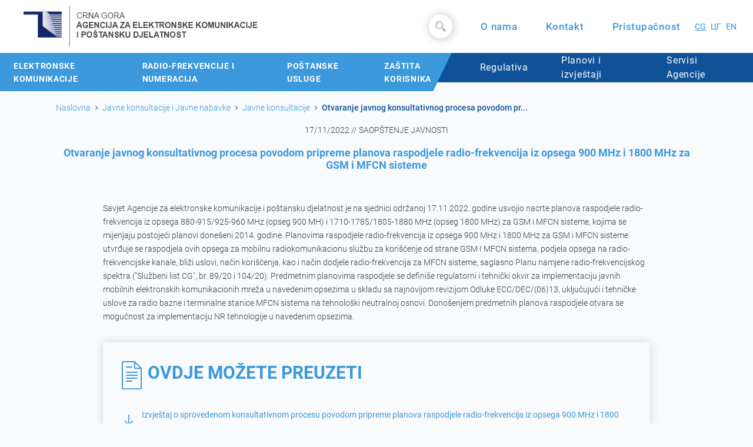

--- FILE ---
content_type: text/html; charset=UTF-8
request_url: https://ekip.me/documents/public-consultations/otvaranje-javnog-konsultativnog-procesa-povodom-pripreme-planova-raspodjele-radio-frekvencija-iz-opsega-900-mhz-i-1800-mhz-za-gsm-i-mfcn-sisteme
body_size: 34077
content:
<!DOCTYPE html>
<html lang="cnr">

<head>
	<meta charset="UTF-8" />
	<meta name="viewport" content="width=device-width, initial-scale=1.0" />
	<meta name="csrf-token" content="8NK8ZcfStYUOOOmV1o4PmykF03LC2XnRcrAe0yCg">
	<meta property="og:site_name" content="Agencija za elektronske komunikacije i poštansku djelatnost - Crna Gora">
<meta property="og:type" content="website">
<meta property="og:url" content="https://ekip.me/documents/public-consultations/otvaranje-javnog-konsultativnog-procesa-povodom-pripreme-planova-raspodjele-radio-frekvencija-iz-opsega-900-mhz-i-1800-mhz-za-gsm-i-mfcn-sisteme">
<meta name="author" content="Agencija za elektronske komunikacije i poštansku djelatnost - Crna Gora">
<meta property="og:title" content="Otvaranje javnog konsultativnog procesa povodom pripreme planova raspodjele radio-frekvencija iz opsega 900 MHz i 1800 MHz za GSM i MFCN sisteme - Agencija za elektronske komunikacije i poštansku djelatnost - Crna Gora">
<meta property="og:image" content="https://ekip.me/img/ekip.png">
<meta property="og:image:width" content="1200">
<meta property="og:image:height" content="628">
<meta property="og:description" content="Agencija za elektronske komunikacije i poštansku djelatnost je regulatorno tijelo za oblast elektronskih komunikacija i poštanske djelatnosti.">
<meta property="description" content="Agencija za elektronske komunikacije i poštansku djelatnost je regulatorno tijelo za oblast elektronskih komunikacija i poštanske djelatnosti.">
<meta name="keywords" content="Agencija za elektronske komunikacije i poštansku djelatnost, agentel, operatori, radio-frekvencije, numeracija, tržište elektronskih komunikacija, poštanske usluge, zaštita korisnika, javni konsultativni proces, odobrenja, crna gora, montenegro">
	<title>Otvaranje javnog konsultativnog procesa povodom pripreme planova raspodjele radio-frekvencija iz opsega 900 MHz i 1800 MHz za GSM i MFCN sisteme - Agencija za elektronske komunikacije i poštansku djelatnost - Crna Gora
</title>
	<link rel="shortcut icon" href="https://ekip.me/img/favicon-32x32.png" />
	<link href="https://ekip.me/css/app.css" rel="stylesheet" />
	<link href="https://ekip.me/css/card-components.css" rel="stylesheet" />
	<link href="https://ekip.me/css/style.css?v=1.2" rel="stylesheet" />
	<link href="https://ekip.me/css/main.css" rel="stylesheet" />
	<link href="https://ekip.me/css/slick.css" rel="stylesheet" />
	<link href="https://ekip.me/css/Filter.css" rel="stylesheet" />
	<link href="https://ekip.me/css/table-filters.css" rel="stylesheet" />
	<link href="/css/dynamicFormQuestion.css?id=58f79fb98f2c01f18bae" rel="stylesheet" />
					<style>
	#userwayAccessibilityIcon {
		display: none;
	}
	</style>

	<!-- Global site tag (gtag.js) - Google Analytics -->
	<script async src="https://www.googletagmanager.com/gtag/js?id=G-FMW56DMR45"></script>
	<script>
		window.dataLayer = window.dataLayer || [];
		function gtag(){dataLayer.push(arguments);}
		gtag('js', new Date());

		gtag('config', 'G-FMW56DMR45');
	</script>
	<style>
		a.active {
			text-decoration: underline !important;
		}

	</style>
</head>

<body>
	<section class="container-fluid px-3 aboveNav sticky-top">
    <div class="row">
        <div class="col-12 col-lg-4 col-xl-5 leftAboveNav">
            <a href="https://ekip.me">
                                    <img src="https://ekip.me/img/aboveNav/Group-175.png" alt="logo" class="logo img-fluid">
                            </a>
        </div>
        <div class="col-12 col-lg-8 col-xl-7 pr-4 rightAboveNav">
            <div class="search-box">
                <form action="https://ekip.me/search-results" method="GET">
                    <input class="search-txt " type="text" name="keyword" value="" placeholder="Pretraga...">
                    <a href="" class="search-btn ">
                                                    <img src="https://ekip.me/img/aboveNav/magnifier.svg" alt="magnifier" class="magnifier ">
                                            </a>
                </form>
            </div>

                        <a href="https://ekip.me/page/about">
                <span class="aboutUs">
                    O nama
                </span>
            </a>
            
            <a href="https://ekip.me/contact"><span class="aboutUs">Kontakt</span></a>
            <a onclick="triggerWidget()"><span class="aboutUs">Pristupačnost</span></a>

            <a href="https://ekip.me/setlocale/me" class="px-1 pl-4  active ">
               CG
            </a>
            <a href="https://ekip.me/setlocale/mec" class="px-1 ">
                ЦГ
            </a>
             <a href="https://ekip.me/setlocale/en" class="px-1 ">
                EN
            </a>
        </div>
    </div>

    <!-- ============== NAVBAR ============== -->
    <nav class="navbar navbar-expand-lg navbar-dark transparent">
        <div class="container-fluid nav">
            <div class="col-9 col-sm-10 d-block d-lg-none">
                <a class="navbar-brand" href="https://ekip.me">
                                            <img src="https://ekip.me/img/aboveNav/Group-175.png" alt="logo" class="logo img-fluid">
                                    </a>
            </div>
            <div class="col-3 col-sm-2 d-lg-none">
                <button class="navbar-toggler order-left" type="button" data-toggle="collapse" data-target="#navbarResponsive">
                                            <span class="navbar-toggler-icon"></span>
                                    </button>
            </div>
            <div class="collapse navbar-collapse" id="navbarResponsive">
                <div class="aboveNavSmall d-lg-none">
                    <div class="search-box">

                        <form action="https://ekip.me/search-results" method="GET">
                            <input class="search-txt " type="text" value="" name="keyword" placeholder="Pretraga...">
                            <a href="#" class="search-btn ">
                                                                    <img src="https://ekip.me/img/aboveNav/magnifier.svg" alt="magnifier" class="magnifier ">
                                                            </a>
                        </form>
                    </div>
                    <div class="aboveNavSmallBottom ">
                                                <a href="https://ekip.me/page/about">
                            <span class="aboutUs">
                                O nama
                            </span>
                        </a>
                                                <a href="https://ekip.me/contact"><span class="aboutUs">Kontakt</span></a>
                        <a onclick="triggerWidget()"><span class="aboutUs">Pristupačnost</span></a>

                            <div class="dropdown lang-selector">
                                <button class="btn btn-secondary dropdown-toggle" type="button" id="languageDropdown" data-toggle="dropdown" aria-haspopup="true" aria-expanded="false">
                                                                        ME
                                </button>
                                <div class="dropdown-menu" aria-labelledby="languageDropdown">
                                    <a class="dropdown-item " href="https://ekip.me/setlocale/en">
                                        EN
                                    </a>
                                    <a class="dropdown-item active" href="https://ekip.me/setlocale/me">
                                        ME
                                    </a>
                                    <a class="dropdown-item " href="https://ekip.me/setlocale/mec">
                                        ЦГ
                                    </a>
                                </div>
                            </div>
                    </div>
                </div>
                                <ul class="navbar-nav secondNav mr-auto">
                                        <li class="nav-item nav-item-left">
                        <a class="nav-link" href="https://ekip.me/page/electronic-communications">
                            Elektronske komunikacije
                            <span class="d-lg-none">&#8250;</span>
                        </a>
                    </li>
                                        <li class="nav-item nav-item-left">
                        <a class="nav-link" href="https://ekip.me/page/radio-frequencies">
                            Radio-frekvencije i numeracija
                            <span class="d-lg-none">&#8250;</span>
                        </a>
                    </li>
                                        <li class="nav-item nav-item-left">
                        <a class="nav-link" href="https://ekip.me/page/postal-services">
                            Poštanske usluge
                            <span class="d-lg-none">&#8250;</span>
                        </a>
                    </li>
                                        <li class="nav-item nav-item-left">
                        <a class="nav-link" href="https://ekip.me/page/users">
                            Zaštita korisnika
                            <span class="d-lg-none">&#8250;</span>
                        </a>
                    </li>
                                    </ul>
                                <ul class="navbar-nav ml-auto teget">
                                        <li class="nav-item">
                        <a class="nav-link" href="https://ekip.me/page/regulation">
                            Regulativa
                            <span class="d-lg-none">&#8250;</span>
                        </a>
                    </li>
                                        <li class="nav-item">
                        <a class="nav-link" href="https://ekip.me/page/reports">
                            Planovi i izvještaji
                            <span class="d-lg-none">&#8250;</span>
                        </a>
                    </li>
                    
                    <li class="nav-item">
                        <a class="nav-link" href="https://ekip.me/agency-services">
                            Servisi Agencije <span class="d-lg-none">&#8250;</span>
                        </a>
                    </li>
                </ul>
            </div>
        </div>
    </nav>
</section>

	<main id="app">
		<div class="container">
    <div class="row">
        <div class="col-12">
            <nav aria-label="breadcrumb">
                <ol class="breadcrumb">
                    <li class="breadcrumb-item"><a href="https://ekip.me">Naslovna</a></li>
                    <li class="breadcrumb-item"><a href="https://ekip.me/documents">Javne konsultacije i Javne nabavke</a></li>
                    <li class="breadcrumb-item"><a href="https://ekip.me/documents/public-consultations">Javne konsultacije</a></li>
                    <li class="breadcrumb-item active" aria-current="page">Otvaranje javnog konsultativnog procesa povodom pr...
                    </li>
                </ol>
            </nav>
        </div>
    </div>
</div>

<div class="container text-center mainHeading">
    <div class="row">
        <div class="col-12">
            <p class="dateConsult">17/11/2022 // SAOPŠTENJE JAVNOSTI</p>
            <h5 class="publicConsult">Otvaranje javnog konsultativnog procesa povodom pripreme planova raspodjele radio-frekvencija iz opsega 900 MHz i 1800 MHz za GSM i MFCN sisteme</h5>
        </div>
    </div>
</div>

<div class="content-container">
    <div class="agency">
        <div class="row justify-content-center">
            <div class="col-sm-12 mt-4">
                <p style="white-space: pre-wrap">Savjet Agencije za elektronske komunikacije i poštansku djelatnost je na sjednici održanoj 17.11.2022. godine usvojio nacrte planova raspodjele radio-frekvencija iz opsega 880-915/925-960 MHz (opseg 900 MH) i 1710-1785/1805-1880 MHz (opseg 1800 MHz) za GSM i MFCN sisteme, kojima se mijenjaju postojeći planovi donešeni 2014. godine. Planovima raspodjele radio‐frekvencija iz opsega 900 MHz i 1800 MHz za GSM i MFCN sisteme utvrđuje se raspodjela ovih opsega za mobilnu radiokomunikacionu službu za korišćenje od strane GSM I MFCN sistema, podjela opsega na radio-frekvencijske kanale, bliži uslovi, način korišćenja, kao i način dodjele radio-frekvencija za MFCN sisteme, saglasno Planu namjene radio-frekvencijskog spektra (&quot;Službeni list CG&quot;, br. 89/20 i 104/20). Predmetnim planovima raspodjele se definiše regulatorni i tehnički okvir za implementaciju javnih mobilnih elektronskih komunikacionih mreža u navedenim opsezima u skladu sa najnovijom revizijom Odluke ECC/DEC/(06)13, uključujući i tehničke uslove za radio bazne i terminalne stanice MFCN sistema na tehnološki neutralnoj osnovi. Donošenjem predmetnih planova raspodjele otvara se mogućnost za implementaciju NR tehnologije u navedenim opsezima.</p>
            </div>
        </div>
    </div>

    <section class="elec_download px-0 mt-3 laws">
        <div class="row justify-content-center">
            <div class="col-sm-12 m-auto right">
                <div class="main">
                    <div class="h1">
                        <img src="https://ekip.me/pics/icons/Dokument.svg" alt="Document" />
                        <h1>Ovdje možete preuzeti</h1>
                    </div>
                    <div class="wrapp">
                        <ul>
                                                            <li>
                                    <a href="https://ekip.me/media/documents/1671112535_Izvjestaj_o_JK_za_Planove_raspodjele_900_MHz_i_1800_MHz_2022_konacno.PDF" download>
                                        <img src="https://ekip.me/pics/icons/down-arrow.png" />Izvještaj o sprovedenom konsultativnom procesu povodom pripreme planova raspodjele radio-frekvencija iz opsega 900 MHz i 1800 MHz za GSM i MFCN sisteme
                                    </a>
                                </li>
                                                            <li>
                                    <a href="https://ekip.me/media/documents/1668688344_Konsultativni_dokument_u_vezi_Planova_raspodjele_900_MHz_i_1800_MHz_2022.PDF" download>
                                        <img src="https://ekip.me/pics/icons/down-arrow.png" />Konsultativni dokument povodom pripreme planova raspodjele radio-frekvencija iz opsega 900 MHz i 1800 MHz za GSM i MFCN sisteme
                                    </a>
                                </li>
                                                            <li>
                                    <a href="https://ekip.me/media/documents/1668688326_Plan_raspodjele_RF_iz_opsega_900_MHz_nacrt_2022.PDF" download>
                                        <img src="https://ekip.me/pics/icons/down-arrow.png" />Nacrt plana raspodjele radio-frekvencija iz opsega 880-915/925-960 MHz za GSM i MFCN sisteme
                                    </a>
                                </li>
                                                            <li>
                                    <a href="https://ekip.me/media/documents/1668688309_Plan_raspodjele_RF_iz_opsega_1800_MHz_nacrt_2022.PDF" download>
                                        <img src="https://ekip.me/pics/icons/down-arrow.png" />Nacrt plana raspodjele radio-frekvencija iz opsega 1710-1785/1805-1880 MHz za GSM/DCS1800 i MFCN sisteme
                                    </a>
                                </li>
                                                    </ul>
                    </div>
                </div>
            </div>
        </div>
    </section>
</div>

	</main>

	<section class="footer">
    <div class="row">
        <div class="col-sm-12 col-md-6 col-lg-4 col-xl-3 left">
            <div class="img">
                <img src="https://ekip.me/pics/footer.png" alt="Footer image" />
            </div>
            <div class="wrapp">
                <ul>
                    <li>
                        <img src="https://ekip.me/pics/icons/pin.png" alt="Pin" />
                        <a target="_blank" rel="noopener" href="https://www.google.com/maps/place/EKIP+-+Agencija+za+elektronske+komunikacije+i+po%C5%A1tansku+djelatnost/@42.4422987,19.2445802,21z/data=!4m5!3m4!1s0x134deb257e5add71:0xa9cf50f86f42fe25!8m2!3d42.4422987!4d19.244717?hl=en">
                            <span>Bulevar Džordža Vašingtona 56, kula C, 81000 Podgorica</span>
                        </a>
                    </li>
                    <li>
                        <img src="https://ekip.me/pics/icons/phone.png" alt="Phone" />
                        <a href="tel:+382 20  406 700">+382 20  406 700</a>
                    </li>
                    <li>
                        <img src="https://ekip.me/pics/icons/print.png" alt="Fax" />
                        <a href="tel:+382 20 406 702">+382 20 406 702</a>
                    </li>
                    <li>
                        <img src="https://ekip.me/pics/icons/mail.png" alt="Email" />
                        <a href="mailto:ekip@ekip.me">ekip@ekip.me</a>
                    </li>
                    <li>
                        <img src="https://ekip.me/pics/icons/web.png" alt="Website" />
                        <a href="https://www.ekip.me">https://www.ekip.me</a>
                    </li>
                </ul>
                <div class="links">
                    <ul>
                        <li>
                            <a href="https://facebook.com" target="_blank" rel="noopener">
                                <img src="https://ekip.me/pics/icons/facebook.png" alt="Facebook" />
                            </a>
                        </li>
                        <li>
                            <a href="https://www.instagram.com/ekipcg/" target="_blank" rel="noopener">
                                <img src="https://ekip.me/pics/icons/instagram.png" alt="Instagram" />
                            </a>
                        </li>
                        <li>
                            <a href="https://linkedin.com" target="_blank" rel="noopener">
                                <img src="https://ekip.me/pics/icons/linkedin.png" alt="Linkedin" />
                            </a>
                        </li>
                        <li>
                            <a href="https://twitter.com" target="_blank" rel="noopener">
                                <img src="https://ekip.me/pics/icons/twitter.png" alt="Twitter" />
                            </a>
                        </li>
                    </ul>
                </div>
            </div>
        </div>
        <div class="col-sm-6 col-md-6 col-lg-8 col-xl-9 right">
            <iframe 
                src="https://www.google.com/maps/embed?pb=!1m18!1m12!1m3!1d184.01973083757085!2d19.244580207176135!3d42.44229869869884!2m3!1f0!2f0!3f0!3m2!1i1024!2i768!4f13.1!3m3!1m2!1s0x134deb257e5add71%3A0xa9cf50f86f42fe25!2sEKIP%20-%20Agencija%20za%20elektronske%20komunikacije%20i%20po%C5%A1tansku%20djelatnost!5e0!3m2!1sen!2s!4v1611586904888!5m2!1sen!2s"
                width="100%" height="100%" frameborder="0" style="border: 0;" allowfullscreen="" aria-hidden="false" tabindex="0"
            ></iframe>
        </div>
    </div>
    <div class="row cred-row p-0 m-0 w-100 h-100">
        <div class="col-12 credits">
            <p>© Copyright 2026. Agencija za elektronske komunikacije i poštansku djelatnost
            </p>
        </div>
    </div>
</section>
	<script>
		window._locale = 'me';
        window._translations = {"en":{"json":[]},"me":{"json":{"Home":"Po\u010detna","Agency services":"Servisi agencije","Documents":"Dokumenta","Public consultations":"Javne konsultacije","PRESS RELEASE":"SAOP\u0160TENJE JAVNOSTI","You can download here":"Ovdje mo\u017eete preuzeti","Contact":"Kontakt","Procurements":"Nabavke","Important numbers":"Va\u017eni brojevi","Latest <br\/> information \/ news":"Najnovije <br\/> informacije \/ vijesti","Proactive access to <br\/> information":"Proaktivni pristup <br\/> informacijama","Latest information \/ news":"Najnovije informacije \/ vijesti","Public announcement":"Saop\u0161tenje za javnost","Press release":"Saop\u0161tenje za medije","News":"Vijesti","More":"Op\u0161irnije","Public procurement":"Javne nabavke","Simple procurement":"Jednostavne nabavke","List":"Lista","Plan":"Plan","Procurement list":"Lista nabavki","Procurement plan":"Plan nabavki","Proactive access to information":"Proaktivni pristup informacijama","SEARCH":"PRETRAGA","Search results for":"Rezultati pretrage za","General":"Op\u0161te","Agency Services":"Servisi Agencije","About us":"O nama","Brochures":"Bro\u0161ure","Register of numbers and addresses":"Registar brojeva i adresa","Electronic communications":"Elektronske komunikacije","Geographic numbers":"Geografski brojevi","Non-geographic numbers - mobile networks":"Negeografski brojevi - mobilne mre\u017ee","Non-geographic numbers - others":"Negeografski brojevi - ostali","Short codes":"Kratki kodovi","Addresses":"Adrese","NetID Numbers":"NetID brojevi","NetID number":"NetID broj","Solution number":"Broj rje\u0161enja","Network group":"Mre\u017ena grupa","Beginning of the block":"Po\u010detak bloka","End of the block":"Kraj bloka","Operator":"Operator","Search by number...":"Pretraga po broju...","a groups":"Sve grupe","All operators":"Svi operatori","Number":"Broj","Purpose":"Namjena","Type\/Title":"Tip\/Naziv","All types":"Svi tipovi","Type - title":"Tip - naziv","All options":"Sve opcije","No results":"Nema rezultata","Search...":"Pretraga...","of":"od","PAGE NOT FOUND":"STRANICA NIJE NA\u0110ENA","Number portability":"Prenosivost brojeva","Check which network the phone number is in.":"Provjerite u kojoj je mre\u017ei telefonski broj.","Enter number to check:":"Unesite broj za provjeru:","Check":"Provjera","Accessibility":"Pristupa\u010dnost","Save":"Sa\u010duvaj","Font size":"Veli\u010dina slova","Basic":"Osnovna","Biggest":"Jo\u0161 ve\u0107a","Page setup and contrast":"Izgled stranice i kontrast","Colors":"Boje","Background contrast (white background, black font)":"Kontrast pozadine i sadr\u017eaja (bijela pozadina, crna slova)","Background contrast (black background, white font)":"Kontrast pozadine i sadr\u017eaja (crna pozadina, bijela slova)","is in the network":"je u mre\u017ei","is invalid!":"nije validan!","Failure report":"Prijava kvara","Interference report":"Prijava smetnji","Contact center":"Kontakt centar","Fault report (free call)":"Prijava smetnji (besplatan poziv)","free call within the network":"besplatan poziv u okviru mre\u017ee","Public consultations and Public procurement":"Javne konsultacije i Javne nabavke","Agency for Electronic Communications and Postal Services - Montenegro":"Agencija za elektronske komunikacije i po\u0161tansku djelatnost - Crna Gora","You must confirm that you are not a robot":"Morate potvrditi da niste robot","Show":"Prika\u017ei","Showing":"Prikazano","entries":"rezultata","Entries":"Rezultata ukupno","First":"","Last":"Last","Previous":"Prethodna","Next":"Sljede\u0107a","No matching records found":"Nema rezultata pretrage","filtered from":"filtrirano od","No data available in table":"Nema podataka u tabeli","all":"svi"}},"mec":{"json":{"Home":"\u041f\u043e\u0447\u0435\u0442\u043d\u0430","Agency services":"\u0421\u0435\u0440\u0432\u0438\u0441\u0438 \u0430\u0433\u0435\u043d\u0446\u0438\u0458\u0435","Documents":"\u0414\u043e\u043a\u0443\u043c\u0435\u043d\u0442\u0430","Public consultations":"\u0408\u0430\u0432\u043d\u0435 \u043a\u043e\u043d\u0441\u0443\u043b\u0442\u0430\u0446\u0438\u0458\u0435","PRESS RELEASE":"\u0421\u0410\u041e\u041f\u0428\u0422\u0415\u040a\u0415 \u0408\u0410\u0412\u041d\u041e\u0421\u0422\u0418","You can download here":"\u041e\u0432\u0434\u0458\u0435 \u043c\u043e\u0436\u0435\u0442\u0435 \u043f\u0440\u0435\u0443\u0437\u0435\u0442\u0438","Contact":"\u041a\u043e\u043d\u0442\u0430\u043a\u0442","Procurements":"\u041d\u0430\u0431\u0430\u0432\u043a\u0435","Important numbers":"\u0412\u0430\u0436\u043d\u0438 \u0431\u0440\u043e\u0458\u0435\u0432\u0438","Latest <br\/> information \/ news":"\u041d\u0430\u0458\u043d\u043e\u0432\u0438\u0458\u0435 <br\/> \u0438\u043d\u0444\u043e\u0440\u043c\u0430\u0446\u0438\u0458\u0435 \/ \u0432\u0438\u0458\u0435\u0441\u0442\u0438","Proactive access to <br\/> information":"\u041f\u0440\u043e\u0430\u043a\u0442\u0438\u0432\u043d\u0438 \u043f\u0440\u0438\u0441\u0442\u0443\u043f <br\/> \u0438\u043d\u0444\u043e\u0440\u043c\u0430\u0446\u0438\u0458\u0430\u043c\u0430","Latest information \/ news":"\u041d\u0430\u0458\u043d\u043e\u0432\u0438\u0458\u0435 \u0438\u043d\u0444\u043e\u0440\u043c\u0430\u0446\u0438\u0458\u0435 \/ \u0432\u0438\u0458\u0435\u0441\u0442\u0438","Public announcement":"\u0421\u0430\u043e\u043f\u0448\u0442\u0435\u045a\u0435 \u0437\u0430 \u0458\u0430\u0432\u043d\u043e\u0441\u0442","Press release":"\u0421\u0430\u043e\u043f\u0448\u0442\u0435\u045a\u0435 \u0437\u0430 \u043c\u0435\u0434\u0438\u0458\u0435","News":"\u0412\u0438\u0458\u0435\u0441\u0442\u0438","More":"\u041e\u043f\u0448\u0438\u0440\u043d\u0438\u0458\u0435","Public procurement":"\u0408\u0430\u0432\u043d\u0435 \u043d\u0430\u0431\u0430\u0432\u043a\u0435","Simple procurement":"\u0408\u0435\u0434\u043d\u043e\u0441\u0442\u0430\u0432\u043d\u0435 \u043d\u0430\u0431\u0430\u0432\u043a\u0435","List":"\u041b\u0438\u0441\u0442\u0430","Plan":"\u041f\u043b\u0430\u043d","Procurement list":"\u041b\u0438\u0441\u0442\u0430 \u043d\u0430\u0431\u0430\u0432\u043a\u0438","Procurement plan":"\u041f\u043b\u0430\u043d \u043d\u0430\u0431\u0430\u0432\u043a\u0438","Proactive access to information":"\u041f\u0440\u043e\u0430\u043a\u0442\u0438\u0432\u043d\u0438 \u043f\u0440\u0438\u0441\u0442\u0443\u043f \u0438\u043d\u0444\u043e\u0440\u043c\u0430\u0446\u0438\u0458\u0430\u043c\u0430","SEARCH":"\u041f\u0420\u0415\u0422\u0420\u0410\u0413\u0410","Search results for":"\u0420\u0435\u0437\u0443\u043b\u0442\u0430\u0442\u0438 \u043f\u0440\u0435\u0442\u0440\u0430\u0433\u0435 \u0437\u0430","General":"\u041e\u043f\u0448\u0442\u0435","Agency Services":"\u0421\u0435\u0440\u0432\u0438\u0441\u0438 \u0410\u0433\u0435\u043d\u0446\u0438\u0458\u0435","About us":"\u041e \u043d\u0430\u043c\u0430","Brochures":"\u0411\u0440\u043e\u0448\u0443\u0440\u0435","Register of numbers and addresses":"\u0420\u0435\u0433\u0438\u0441\u0442\u0430\u0440 \u0431\u0440\u043e\u0458\u0435\u0432\u0430 \u0438 \u0430\u0434\u0440\u0435\u0441\u0430","Electronic communications":"\u0415\u043b\u0435\u043a\u0442\u0440\u043e\u043d\u0441\u043a\u0435 \u043a\u043e\u043c\u0443\u043d\u0438\u043a\u0430\u0446\u0438\u0458\u0435","Geographic numbers":"\u0413\u0435\u043e\u0433\u0440\u0430\u0444\u0441\u043a\u0438 \u0431\u0440\u043e\u0458\u0435\u0432\u0438","Non-geographic numbers - mobile networks":"\u041d\u0435\u0433\u0435\u043e\u0433\u0440\u0430\u0444\u0441\u043a\u0438 \u0431\u0440\u043e\u0458\u0435\u0432\u0438 - \u043c\u043e\u0431\u0438\u043b\u043d\u0435 \u043c\u0440\u0435\u0436\u0435","Non-geographic numbers - others":"\u041d\u0435\u0433\u0435\u043e\u0433\u0440\u0430\u0444\u0441\u043a\u0438 \u0431\u0440\u043e\u0458\u0435\u0432\u0438 - \u043e\u0441\u0442\u0430\u043b\u0438","Short codes":"\u041a\u0440\u0430\u0442\u043a\u0438 \u043a\u043e\u0434\u043e\u0432\u0438","Addresses":"\u0410\u0434\u0440\u0435\u0441\u0435","Network group":"\u041c\u0440\u0435\u0436\u043d\u0430 \u0433\u0440\u0443\u043f\u0430","Beginning of the block":"\u041f\u043e\u0447\u0435\u0442\u0430\u043a \u0431\u043b\u043e\u043a\u0430","End of the block":"\u041a\u0440\u0430\u0458 \u0431\u043b\u043e\u043a\u0430","Operator":"\u041e\u043f\u0435\u0440\u0430\u0442\u043e\u0440","Search by number...":"\u041f\u0440\u0435\u0442\u0440\u0430\u0433\u0430 \u043f\u043e \u0431\u0440\u043e\u0458\u0443...","a groups":"\u0421\u0432\u0435 \u0433\u0440\u0443\u043f\u0435","All operators":"\u0421\u0432\u0438 \u043e\u043f\u0435\u0440\u0430\u0442\u043e\u0440\u0438","Number":"\u0411\u0440\u043e\u0458","Purpose":"\u041d\u0430\u043c\u0458\u0435\u043d\u0430","Type\/Title":"\u0422\u0438\u043f\/\u041d\u0430\u0437\u0438\u0432","All types":"\u0421\u0432\u0438 \u0442\u0438\u043f\u043e\u0432\u0438","Type - title":"\u0422\u0438\u043f - \u043d\u0430\u0437\u0438\u0432","All options":"\u0421\u0432\u0435 \u043e\u043f\u0446\u0438\u0458\u0435","No results":"\u041d\u0435\u043c\u0430 \u0440\u0435\u0437\u0443\u043b\u0442\u0430\u0442\u0430","Search...":"\u041f\u0440\u0435\u0442\u0440\u0430\u0433\u0430...","of":"\u043e\u0434","PAGE NOT FOUND":"\u0421\u0422\u0420\u0410\u041d\u0418\u0426\u0410 \u041d\u0418\u0408\u0415 \u041d\u0410\u0402\u0415\u041d\u0410","Number portability":"\u041f\u0440\u0435\u043d\u043e\u0441\u0438\u0432\u043e\u0441\u0442 \u0431\u0440\u043e\u0458\u0435\u0432\u0430","Check which network the phone number is in.":"\u041f\u0440\u043e\u0432\u0458\u0435\u0440\u0438\u0442\u0435 \u0443 \u043a\u043e\u0458\u043e\u0458 \u0458\u0435 \u043c\u0440\u0435\u0436\u0438 \u0442\u0435\u043b\u0435\u0444\u043e\u043d\u0441\u043a\u0438 \u0431\u0440\u043e\u0458.","Enter number to check:":"\u0423\u043d\u0435\u0441\u0438\u0442\u0435 \u0431\u0440\u043e\u0458 \u0437\u0430 \u043f\u0440\u043e\u0432\u0458\u0435\u0440\u0443:","Check":"\u041f\u0440\u043e\u0432\u0458\u0435\u0440\u0430","Accessibility":"\u041f\u0440\u0438\u0441\u0442\u0443\u043f\u0430\u0447\u043d\u043e\u0441\u0442","Save":"\u0421\u0430\u0447\u0443\u0432\u0430\u0458","Font size":"\u0412\u0435\u043b\u0438\u0447\u0438\u043d\u0430 \u0441\u043b\u043e\u0432\u0430","Basic":"\u041e\u0441\u043d\u043e\u0432\u043d\u0430","Biggest":"\u0408\u043e\u0448 \u0432\u0435\u045b\u0430","Page setup and contrast":"\u0418\u0437\u0433\u043b\u0435\u0434 \u0441\u0442\u0440\u0430\u043d\u0438\u0446\u0435 \u0438 \u043a\u043e\u043d\u0442\u0440\u0430\u0441\u0442","Colors":"\u0411\u043e\u0458\u0435","Background contrast (white background, black font)":"\u041a\u043e\u043d\u0442\u0440\u0430\u0441\u0442 \u043f\u043e\u0437\u0430\u0434\u0438\u043d\u0435 \u0438 \u0441\u0430\u0434\u0440\u0436\u0430\u0458\u0430 (\u0431\u0438\u0458\u0435\u043b\u0430 \u043f\u043e\u0437\u0430\u0434\u0438\u043d\u0430, \u0446\u0440\u043d\u0430 \u0441\u043b\u043e\u0432\u0430)","Background contrast (black background, white font)":"\u041a\u043e\u043d\u0442\u0440\u0430\u0441\u0442 \u043f\u043e\u0437\u0430\u0434\u0438\u043d\u0435 \u0438 \u0441\u0430\u0434\u0440\u0436\u0430\u0458\u0430 (\u0446\u0440\u043d\u0430 \u043f\u043e\u0437\u0430\u0434\u0438\u043d\u0430, \u0431\u0438\u0458\u0435\u043b\u0430 \u0441\u043b\u043e\u0432\u0430)","is in the network":"\u0458\u0435 \u0443 \u043c\u0440\u0435\u0436\u0438","is invalid!":"\u043d\u0438\u0458\u0435 \u0432\u0430\u043b\u0438\u0434\u0430\u043d!","Failure report":"\u041f\u0440\u0438\u0458\u0430\u0432\u0430 \u043a\u0432\u0430\u0440\u0430","Interference report":"\u041f\u0440\u0438\u0458\u0430\u0432\u0430 \u0441\u043c\u0435\u0442\u045a\u0438","Contact center":"\u041a\u043e\u043d\u0442\u0430\u043a\u0442 \u0446\u0435\u043d\u0442\u0430\u0440","Fault report (free call)":"\u041f\u0440\u0438\u0458\u0430\u0432\u0430 \u0441\u043c\u0435\u0442\u045a\u0438 (\u0431\u0435\u0441\u043f\u043b\u0430\u0442\u0430\u043d \u043f\u043e\u0437\u0438\u0432)","free call within the network":"\u0431\u0435\u0441\u043f\u043b\u0430\u0442\u0430\u043d \u043f\u043e\u0437\u0438\u0432 \u0443 \u043e\u043a\u0432\u0438\u0440\u0443 \u043c\u0440\u0435\u0436\u0435","Public consultations and Public procurement":"\u0408\u0430\u0432\u043d\u0435 \u043a\u043e\u043d\u0441\u0443\u043b\u0442\u0430\u0446\u0438\u0458\u0435 \u0438 \u0408\u0430\u0432\u043d\u0435 \u043d\u0430\u0431\u0430\u0432\u043a\u0435","Agency for Electronic Communications and Postal Services - Montenegro":"\u0410\u0433\u0435\u043d\u0446\u0438\u0458\u0430 \u0437\u0430 \u0435\u043b\u0435\u043a\u0442\u0440\u043e\u043d\u0441\u043a\u0435 \u043a\u043e\u043c\u0443\u043d\u0438\u043a\u0430\u0446\u0438\u0458\u0435 \u0438 \u043f\u043e\u0448\u0442\u0430\u043d\u0441\u043a\u0443 \u0434\u0458\u0435\u043b\u0430\u0442\u043d\u043e\u0441\u0442 - \u0426\u0440\u043d\u0430 \u0413\u043e\u0440\u0430","You must confirm that you are not a robot":"\u041c\u043e\u0440\u0430\u0442\u0435 \u043f\u043e\u0442\u0432\u0440\u0434\u0438\u0442\u0438 \u0434\u0430 \u043d\u0438\u0441\u0442\u0435 \u0440\u043e\u0431\u043e\u0442","Show":"\u041f\u0440\u0438\u043a\u0430\u0436\u0438","Showing":"\u041f\u0440\u0438\u043a\u0430\u0437\u0430\u043d\u043e","entries":"\u0440\u0435\u0437\u0443\u043b\u0442\u0430\u0442\u0430","Entries":"\u0420\u0435\u0437\u0443\u043b\u0442\u0430\u0442\u0430 \u0443\u043a\u0443\u043f\u043d\u043e","First":"","Last":"\u041f\u043e\u0441\u0459\u0435\u0434\u045a\u0430","Previous":"\u041f\u0440\u0435\u0442\u0445\u043e\u0434\u043d\u0430","Next":"\u0421\u0459\u0435\u0434\u0435\u045b\u0430","No matching records found":"\u041d\u0435\u043c\u0430 \u0440\u0435\u0437\u0443\u043b\u0442\u0430\u0442\u0430 \u043f\u0440\u0435\u0442\u0440\u0430\u0433\u0435","filtered from":"\u0444\u0438\u043b\u0442\u0440\u0438\u0440\u0430\u043d\u043e \u043e\u0434","No data available in table":"\u041d\u0435\u043c\u0430 \u043f\u043e\u0434\u0430\u0442\u0430\u043a\u0430 \u0443 \u0442\u0430\u0431\u0435\u043b\u0438","all":"\u0441\u0432\u0438"}}};
	</script>
	<script src="/js/app.js?id=eb30a8d2454b7237d638"></script>
	<script src="https://ekip.me/js/slick.min.js"></script>
	<script src="https://ekip.me/js/slider.js"></script>
	<script src="https://ekip.me/js/script.js"></script>
	<script src="https://ekip.me/js/jquery.dataTables.min.js"></script>
	<script src="https://ekip.me/js/Filter.js"></script>
	<script>
		const triggerWidget = () => {
			UserWay.widgetOpen();
		}
		</script>
	<script>(function(){var s = document.createElement("script");s.setAttribute("data-account","wJdMEkqBdu");s.setAttribute("src","https://cdn.userway.org/widget.js");document.body.appendChild(s);})();</script>

	</body>

</html>


--- FILE ---
content_type: text/css
request_url: https://ekip.me/css/card-components.css
body_size: 3865
content:
.bannerElectro{background-image:url(/images/Group\ 544.png?7c09a3450c3ee01bcb18b41aa78f93b5);background-repeat:no-repeat;background-size:cover;min-height:30vh;background-position:50%;-o-object-position:100px 50px;object-position:100px 50px;display:flex;align-items:center}.btnHeading{width:100%}.paragrafBanner{color:#0f5298;font-size:15px;font-family:RobotoMedium;margin-bottom:0}.mainBox{margin:20px 0 10px}.box .wrapp{box-shadow:0 0 15px rgba(0,0,0,.0509803922);cursor:pointer}.forHover{padding:2.5rem 2.5rem .7rem}.mainBox[class^=col]{display:flex;flex-direction:column}.mainBox[class^=col] div{flex-grow:1}.boxIcon{height:43px}.boxText{color:#0f5298;font-size:18px;font-family:RobotoBlack;text-align:center;padding-top:25px}.box .wrapp:hover{background:#0f5298;transition:.4s ease-in-out;box-shadow:0 0 15px rgba(0,0,0,.0509803922)}.contact-section-box .wrapp:hover{cursor:default}.contact-section-box .wrapp:hover a,.contact-section-box .wrapp:hover h3,.contact-section-box .wrapp:hover p{color:#fff!important}.contact-section-box .wrapp:hover a:hover{text-decoration:underline!important}.forHover:hover{filter:brightness(0) invert(1);color:#fff;transition:.4s ease-in-out}.bannerRegulativa{background-image:url(/images/shutterstock_1595676097.png?85f121dc61244d9b695120d57de07f55);background-color:#eef2f9}.bannerOnama,.bannerRegulativa{background-repeat:no-repeat;background-size:cover;min-height:30vh;background-position:50%;-o-object-position:100px 50px;object-position:100px 50px;display:flex;align-items:center}.bannerOnama{background-image:url(/images/shutterstock_725507023.png?af47133292ad3614075f332ece9fd75e)}.buttonBanner{display:inline-block;background-color:#fff;outline:none!important;border:none;padding:8px 22px;margin:10px 20px;color:#0f5298;cursor:pointer}.buttonBanner.active,.buttonBanner:hover{color:#fff;background-color:#0f5298;font-weight:500}.bannerPosta{background-image:url(/images/shutterstock_521332909.png?7e12dd4dbf7d243bd445e185a04409c1);min-height:30vh}.bannerDokumenta,.bannerPosta{background-repeat:no-repeat;background-size:cover;background-color:#eef2f9;background-position:50%;-o-object-position:100px 50px;object-position:100px 50px;display:flex;align-items:center}.bannerDokumenta{height:30vh}.iconAndNumber{display:flex;align-items:center;justify-content:center}.boxIconNumbers{height:60px}.boxNumbers{color:#3c99dc;font-family:RobotoBold;font-size:53px;padding-left:2rem}.boxTextNumbers{color:#0f5298;font-size:20px;text-transform:uppercase;padding-top:3.5rem}.vazniBrojevi{padding:2.5rem 1rem!important}.dateConsult{color:#3d3d3d;font-family:RobotoLight;margin-top:1rem}.publicConsult{color:#3c99dc;font-size:18px;font-family:RobotoBold;padding-bottom:20px}.pagination{display:flex;justify-content:center}li.page-item .page-link{outline:none!important;border:none!important;align-items:center}.arrow{height:18px;outline:none!important}.pdf{color:#0f5298;font-size:15px;margin-bottom:2rem}.down-arrow{height:20px;padding-right:20px}.stucture{width:100%}.bannerIzvjestaji{background-image:url(/images/shutterstock_1210372216.png?c91b95bfd4a6087228e52dde62bb12dc);background-repeat:no-repeat;background-size:cover;background-color:#eef2f9;min-height:30vh;background-position:50%;-o-object-position:100px 50px;object-position:100px 50px;display:flex;align-items:center}@media (max-width:810px){.bannerDokumenta,.bannerElectro,.bannerIzvjestaji,.bannerOnama,.bannerPosta,.bannerRegulativa{min-height:55vh;background-position:85%;background-size:cover;position:relative}.btnHeading{width:100%;padding:0}.paragrafBanner{font-size:14px}.stucture{width:100%;margin:0!important;padding:0!important}.pdf{margin-top:1rem;margin-bottom:0}}@media (max-width:575px){.btnHeading{margin:auto 5rem}.btnHeading .buttonBanner{display:block;width:100%}.about-agency-col{padding:0}}@media (max-width:450px){.btnHeading{margin:auto 2rem}}

--- FILE ---
content_type: text/css
request_url: https://ekip.me/css/style.css?v=1.2
body_size: 24620
content:
.index-slider{position:relative}.index-slider .slick-list:hover{cursor:grab}.index-slider .slick-list:active{cursor:grabbing}.index-slider .slick-list .items{height:15rem;position:relative;overflow:hidden}.index-slider .slick-list .items img{width:100%;height:100%;transition:.3s ease-in-out}.index-slider .slick-list .items .bck-overlay{position:absolute;width:100%;height:100%;z-index:2;background:linear-gradient(90deg,rgba(0,0,0,.599877451),hsla(0,0%,100%,0) 50%)}.index-slider .slick-list .items .wrapp{position:absolute;width:100%;height:100%;z-index:3;top:0;padding:2rem 0 0 3rem}.index-slider .slick-list .items .wrapp .text{width:60%;height:100%;color:#fff}.index-slider .slick-list .items .wrapp .text h1{font-size:25px}.index-slider .slick-list .items .wrapp .text p{margin:1rem 0 0;color:#fff;font-weight:lighter}.index-slider .slick-list .items .wrapp .icon{width:40%}.index-slider .slick-list .items:hover img{transform:scale(1.2)}.index-slider .slick-arrow{position:absolute;top:50%;transform:translateY(-50%);z-index:4;background:none;border:none}.index-slider .slick-arrow.slick-prev{left:1rem}.index-slider .slick-arrow.slick-next{right:1rem}.footer{height:40vh;margin-top:2rem}.footer .row{width:100%;height:100%;margin:0}.footer .row .left{background-color:#124884;height:100%;width:100%;position:relative;overflow:hidden;padding:unset}.footer .row .left .img{height:100%;width:100%;position:absolute;z-index:1}.footer .row .left .img img{width:100%;height:100%}.footer .row .left .wrapp{padding:0 1rem;height:100%;width:100%;position:absolute;z-index:2;display:flex;justify-content:center;flex-flow:column}.footer .row .left .wrapp ul{list-style:none;font-family:RobotoRegular}.footer .row .left .wrapp ul li{color:#fff;margin-bottom:1rem;font-size:16px}.footer .row .left .wrapp ul li:first-child{display:flex;align-items:center}.footer .row .left .wrapp ul li img{margin-right:10px}.footer .row .left .wrapp ul li a{color:#fff}.footer .row .left .wrapp ul li a:hover{text-decoration:underline!important}.footer .row .left .wrapp ul li:last-child{margin-bottom:0}.footer .row .left .wrapp .links{width:100%}.footer .row .left .wrapp .links ul,.footer .row .left .wrapp .links ul li{margin-bottom:0;display:flex;align-items:center}.footer .row .left .wrapp .links ul li{justify-content:center;margin-right:5px}.footer .row .left .wrapp .links ul li a{position:relative;color:#0f5298;font-weight:700;transition:.2s ease-in-out}.footer .row .left .wrapp .links ul li a:hover{transform:translateY(-5px)}.footer .row .right{padding:0}.footer .row .right,.footer .row .right img{width:100%;height:100%}.footer .row .right iframe{filter:grayscale(95%)}.footer .row.cred-row{height:50px!important;background:#000}.footer .row.cred-row .credits{display:flex;align-items:center;justify-content:center;width:100%;height:100%}.footer .row.cred-row .credits p{margin-bottom:0;color:#fff;font-family:OpenSans-Regular}.footer .row.cred-row .credits p a{color:#fff;font-family:OpenSans-Bold}.contact-page{padding:0;margin-top:3rem}.contact-page h1{text-align:center;text-transform:uppercase;color:#0f5298;font-family:RobotoBold;margin-bottom:2.5rem}.contact-page .box{padding:1rem}.contact-page .box .wrapp{height:100%;transition:.3s ease-in-out;box-shadow:0 0 15px rgba(0,0,0,.25);padding:1rem}.contact-page .box .wrapp h3{color:#0f5298;font-size:16px;font-family:RobotoBold}.contact-page .box .wrapp p{color:#3c99dc;margin-bottom:0;font-family:RobotoMedium}.contact-page .box .wrapp ul{list-style:none;margin-top:2rem}.contact-page .box .wrapp ul li{color:#3d3d3d;font-size:16px;margin:10px 0;display:flex;justify-content:space-between}.contact-page .box .wrapp ul li img{margin:0 10px}.contact-page .box .wrapp ul li a{display:flex;color:#3d3d3d;margin-right:10px;flex-grow:1;font-family:RobotoLight}.contact-page .box .wrapp ul li:last-child{margin-bottom:0}.elec_banner{min-height:30vh;background-position:50%;background-size:cover;background-repeat:no-repeat;background-image:url(/img/shutterstock_725507023.png);position:relative;display:flex;align-items:center}.elec_banner .box{text-align:center;width:100%}.elec_banner .box h1{color:#0f5298;text-transform:uppercase;font-size:30px;font-family:RobotoBlack}.elec_banner .box .btns{margin:2rem auto}.elec_banner .box .btns .elec_btn{margin:0 10px;width:10rem;height:3rem;color:#0f5298;background:#fff;border:none;font-family:RobotoRegular;transition:.3s ease-in-out}.elec_banner .box .btns .elec_btn:hover{color:#fff;background:#0f5298}.elec_banner .box .btns .elec_btn.active{color:#fff;background:#0f5298;font-family:RobotoBold}.elec_download{padding:0 6rem}.elec_download .left ul{list-style:none}.elec_download .left ul li{margin:20px 0;color:#0f5298;font-size:20px}.elec_download .left ul li a{display:inline-block;color:#0f5298;transition:.3s ease-in-out;font-family:RobotoMedium;line-height:1.3}.elec_download .left ul li a:hover{color:#0f5298;font-weight:700}.elec_download .left ul li a.active{color:#0f5298;font-weight:700;font-family:RobotoBlack}.elec_download .right .main{box-shadow:0 0 15px rgba(0,0,0,.15);padding:2rem;margin-bottom:3rem}.elec_download .right .main:last-child{margin-bottom:0}.elec_download .right .main .h1{display:flex;align-items:center;margin-bottom:2rem}.elec_download .right .main .h1 h1{font-size:30px;color:#3c99dc;font-weight:700;text-transform:uppercase;margin-left:10px;font-family:RobotoBold}.elec_download .right .main .wrapp ul{list-style:none}.elec_download .right .main .wrapp ul li{margin:10px 0}.elec_download .right .main .wrapp ul li a{color:#3c99dc;transition:.3s ease-in-out;display:flex;align-items:center;font-family:RobotoRegular}.elec_download .right .main .wrapp ul li a img{margin-right:10px}.elec_download .right .main .wrapp ul li a:hover{color:#0f5298}.news_title{height:30vh;position:relative;padding:0}.news_title .box{margin-top:2rem;position:absolute;top:50%;left:50%;transform:translate(-50%,-50%);text-align:center;width:100%}.news_title .box h1{font-family:RobotoBlack;color:#0f5298;text-transform:uppercase;font-size:30px}.news_list{margin-top:1rem;padding:0}.news_list .box{padding:1rem;cursor:pointer}.news_list .box .main{box-shadow:0 0 15px rgba(0,0,0,.25)}.news_list .box .main .img{overflow:hidden;height:250px;position:relative}.news_list .box .main .img .text_hover{width:100%;height:100%;position:absolute;top:-100%;padding:1rem;text-align:center;background-color:#0f5298;opacity:.7;transition:.3s ease-in-out}.news_list .box .main .img .text_hover span{opacity:1;color:#fff;font-family:RobotoLight;font-size:18px;width:100%;transition:.3s ease-in-out}.news_list .box .main .img img{height:100%;width:100%;-o-object-fit:cover;object-fit:cover;-o-object-position:center;object-position:center}.news_list .box .main .info{padding:1.5rem;transition:.2s ease-in-out}.news_list .box .main .info span{font-family:RobotoLight;color:#3d3d3d;font-size:16px}.news_list .box .main .info h1{color:#3c99dc;font-family:RobotoBold;font-size:25px}.news_list .box .main .info.news-item{height:100%}.news_list .box .main .info.news-item:hover{background:#0f5298}.news_list .box .main .info.news-item:hover h1,.news_list .box .main .info.news-item:hover p,.news_list .box .main .info.news-item:hover span{color:#fff!important}.news_list .box .main:hover .img .text_hover{top:0;display:flex;align-items:center;justify-content:center}.news_list [class^=col]{display:flex;flex-direction:column}.news_list [class^=col] div{flex-grow:1}.pagination_main{align-items:center}.pagination_main .pagination{margin-top:1rem;margin-bottom:0}.pagination_main .pagination .page-link{position:relative;display:block;padding:0 1rem;margin-left:-1px;line-height:1.25;color:#007bff;background-color:transparent;border:0;outline:0;font-size:44px;line-height:14px;box-shadow:unset}.pagination_main .pagination .page-link:hover{color:#3d3d3d!important;background:transparent!important}.pagination_main .pagination .page-link.disabled{opacity:.5}.change_type_work .type_work_title{text-align:center}.change_type_work .type_work_title h1{font-family:RobotoBold;color:#0f5298}.change_type_work .change_main{margin:auto}.change_type_work .change_main .main_text .main_img{height:500px}.change_type_work .change_main .main_text .main_img img{height:100%;-o-object-fit:cover;object-fit:cover;width:100%}.change_type_work .change_main .main_text .text{margin-top:auto}.change_type_work .change_main .main_text .text p{font-family:RobotoLight;color:#3d3d3d;font-size:1rem;white-space:pre-wrap}.change_type_work .download .main{box-shadow:0 0 15px rgba(0,0,0,.15);padding:2rem;margin-bottom:3rem}.change_type_work .download .main:last-child{margin-bottom:0}.change_type_work .download .main .h1{display:flex;align-items:center;margin-bottom:2rem}.change_type_work .download .main .h1 h1{font-size:30px;color:#3c99dc;font-family:RobotoBold;text-transform:uppercase;margin-left:10px}.change_type_work .download .main .wrapp ul{list-style:none}.change_type_work .download .main .wrapp ul li{margin:10px 0}.change_type_work .download .main .wrapp ul li a{color:#3c99dc;transition:.3s ease-in-out;display:flex;align-items:center;font-family:RobotoRegular}.change_type_work .download .main .wrapp ul li a img{margin-right:10px}.change_type_work .download .main .wrapp ul li a:hover{color:#0f5298}.procur_banner{min-height:30vh;background-position:50%;background-size:cover;background-repeat:no-repeat;background-image:url(/img/shutterstock_725507023.png);position:relative}.procur_banner .box{position:absolute;top:50%;left:50%;transform:translate(-50%,-50%);text-align:center;width:100%}.procur_banner .box h1{font-weight:700;font-family:RobotoBlack;color:#0f5298;text-transform:uppercase;font-size:30px}.procur_banner .box .btns{margin:2rem auto;font-family:RobotoRegular}.procur_banner .box .btns .elec_btn{margin:0 10px;padding:2px 10px;height:3rem;color:#0f5298;background:#fff;border:none}.procur_banner .box .btns .elec_btn:hover{color:#fff;background:#0f5298}.procur_banner .box .btns .elec_btn.active{color:#fff;background:#0f5298;font-family:RobotoBold}.procurement .left ul,.procurement_main .left ul{list-style:none;cursor:pointer}.procurement .left ul li,.procurement_main .left ul li{margin:10px 0;color:#0f5298;font-size:20px}.procurement .left ul li a,.procurement_main .left ul li a{color:#0f5298;transition:.3s ease-in-out;font-family:RobotoMedium}.procurement .left ul li a:hover,.procurement_main .left ul li a:hover{color:#0f5298;font-weight:700}.procurement .left ul li a.active,.procurement_main .left ul li a.active{color:#0f5298;font-weight:700;font-family:RobotoBlack}.procurement .right .main_no_download,.procurement_main .right .main_no_download{box-shadow:0 0 15px rgba(0,0,0,.15);padding:2rem;margin-bottom:3rem}.procurement .right .main_no_download:last-child,.procurement_main .right .main_no_download:last-child{margin-bottom:0}.procurement .right .main_no_download .wrapp .date,.procurement_main .right .main_no_download .wrapp .date{font-family:RobotoLight;color:#3d3d3d;font-size:16px}.procurement .right .main_no_download .wrapp .title,.procurement_main .right .main_no_download .wrapp .title{color:#3c99dc;font-size:20px;font-family:RobotoBold}.procurement .right .main,.procurement_main .right .main{box-shadow:0 0 15px rgba(0,0,0,.15);padding:2rem;margin-bottom:3rem}.procurement .right .main:last-child,.procurement_main .right .main:last-child{margin-bottom:0}.procurement .right .main .main_title .date,.procurement_main .right .main .main_title .date{font-family:RobotoLight;color:#3d3d3d;font-size:16px}.procurement .right .main .main_title .title,.procurement_main .right .main .main_title .title{color:#3c99dc;font-size:20px;font-family:RobotoBold}.procurement .right .main .wrapp .wrapp_title p,.procurement_main .right .main .wrapp .wrapp_title p{color:#3c99dc;font-family:RobotoBold;font-size:20px;text-transform:uppercase;font-weight:700}.procurement .right .main .wrapp ul,.procurement_main .right .main .wrapp ul{list-style:none}.procurement .right .main .wrapp ul li,.procurement_main .right .main .wrapp ul li{margin:10px 0}.procurement .right .main .wrapp ul li a,.procurement_main .right .main .wrapp ul li a{color:#0f5298;transition:.3s ease-in-out;display:flex;align-items:center;font-family:RobotoRegular}.procurement .right .main .wrapp ul li a img,.procurement_main .right .main .wrapp ul li a img{margin-right:10px}.procurement .right .main .wrapp ul li a:hover,.procurement_main .right .main .wrapp ul li a:hover{color:#3c99dc}.procurement .pagination_main,.procurement_main .pagination_main{display:flex;align-items:center;justify-content:center;padding:1rem}.procurement .left ul{list-style:none;font-family:RobotoMedium;font-size:20px}.procurement .left ul li{margin:10px 0;color:#0f5298}.procurement .left ul li a{color:#0f5298;transition:.3s ease-in-out}.procurement .left ul li a:hover{color:#0f5298;font-weight:700}.procurement .left ul li.active{color:#0f5298;font-weight:700;font-family:RobotoBold}.procurement .right .main{box-shadow:0 0 15px rgba(0,0,0,.15);padding:2rem;margin-bottom:3rem}.procurement .right .main:last-child{margin-bottom:0}.procurement .right .main .h1{display:flex;align-items:center;margin-bottom:2rem}.procurement .right .main .h1 h1{font-size:30px;color:#3c99dc;font-weight:700;text-transform:uppercase;margin-left:10px;font-family:RobotoBold}.procurement .right .main .wrapp ul{list-style:none}.procurement .right .main .wrapp ul li{margin:10px 0}.procurement .right .main .wrapp ul li a{color:#3c99dc;transition:.3s ease-in-out;display:flex;align-items:center}.procurement .right .main .wrapp ul li a .info{display:flex;flex-direction:column;font-family:RobotoLight}.procurement .right .main .wrapp ul li a .info span{color:#3d3d3d}.procurement .right .main .wrapp ul li a img{margin-right:10px}.procurement .right .main .wrapp ul li a:hover{color:#0f5298}.procurement .pagination_main{display:flex;align-items:center;justify-content:center;padding:1rem}.pagination{margin-top:1rem;margin-bottom:0}.agency_advice .agency_title h1{font-family:RobotoBold;color:#0f5298;text-align:center}.agency_advice .agency_main{margin:auto}.agency_advice .agency_main .introductory_text{font-size:18px;font-family:RobotoLight;color:#3d3d3d}.agency_advice .agency_main .agency_main_collapse .collapse_intro{font-family:RobotoBold;color:#3c99dc;font-size:20px}.agency_advice .agency_main .agency_main_collapse .accordions{width:100%;margin:30px auto}.agency_advice .agency_main .agency_main_collapse .accordions .accordion-item{margin-bottom:20px}.agency_advice .agency_main .agency_main_collapse .accordions .accordion-item .accordion-title{cursor:pointer;padding:20px 0;transition:all .4s;border-bottom:.5px solid #3d3d3d;font-family:RobotoBold;color:#3c99dc}.agency_advice .agency_main .agency_main_collapse .accordions .accordion-item .accordion-title h2{margin:0;font-size:20px;display:flex;justify-content:space-between}.agency_advice .agency_main .agency_main_collapse .accordions .accordion-item .accordion-title h2 span{width:70%}.agency_advice .agency_main .agency_main_collapse .accordions .accordion-item .accordion-title img.fa-chevron-down{transform:rotate(0deg);transition:.4s ease-in-out}.agency_advice .agency_main .agency_main_collapse .accordions .accordion-item .accordion-title img.fa-chevron-down.chevron-top{transform:rotate(-180deg);transition:.4s ease-in-out}.agency_advice .agency_main .text_below{font-family:RobotoLight;font-size:18px;color:#3d3d3d}.agency_advice .agency_main .main_img{height:500px}.agency_advice .agency_main .main_img img{height:100%;-o-object-fit:cover;object-fit:cover;width:100%}.report .title{margin-bottom:2rem}.report .title h1{font-size:30px;font-family:RobotoBlack;color:#0f5298}.report .text_above{margin:auto}.report .text_above p{font-size:18px;color:#3d3d3d;font-family:RobotoLight}.report .text_above ol{counter-reset:list}.report .text_above ol li{font-size:18px;color:#3d3d3d;font-family:RobotoLight;list-style:none}.report .text_above ol li:before{content:counter(list) ") ";counter-increment:list}.report .right{margin:1rem auto}.agency .blue-text{max-width:900px;font-family:RobotoMedium;font-size:18px;color:#0f5298;text-align:center;margin:auto auto 2rem}.agency .agency-col{margin:1rem auto}.agency .agency-col .agency-card{min-height:300px;height:100%;width:100%}.agency .agency-col .agency-card .row{height:100%;box-shadow:0 0 15px rgba(0,0,0,.0509803922);padding-left:0}.agency .agency-col .agency-card .agency-card-img{height:100%;overflow:hidden;padding-left:0}.agency .agency-col .agency-card .agency-card-img img{width:100%;height:100%;-o-object-fit:cover;object-fit:cover;-o-object-position:center;object-position:center;transition:transform .5s ease}.agency .agency-col .agency-card .agency-card-text{padding:1rem 1rem 1rem .5rem;margin:auto}.agency .agency-col .agency-card .agency-card-text h5{font-family:RobotoBold;font-size:25px;color:#3c99dc;margin-bottom:1rem}.agency .agency-col .agency-card .agency-card-text p{font-family:RobotoLight;font-size:16px;color:#3d3d3d;margin-bottom:0}.agency .agency-col .agency-card:hover .agency-card-img img{transform:scale(1.5)}.numbers{text-align:center}.numbers p{font-size:16px;color:#3d3d3d}.numbers p.light{font-family:RobotoLight;margin-bottom:0}.numbers p.dark{font-family:RobotoMedium}.numbers .inputs{margin:2rem auto 1rem}.numbers .inputs input{border:1px solid #3c99dc;text-align:center;outline:0;height:40px;width:200px;font-family:RobotoBold;font-size:19px;color:#3c99dc}.numbers .inputs input::-moz-placeholder{color:inherit}.numbers .inputs input::placeholder{color:inherit}.numbers .inputs button{border-radius:24px;height:40px;width:200px}.brochures{display:flex;justify-content:space-between;margin-top:4rem;padding:0 7rem}.brochures .brochure-col{padding:0 1rem;margin:1rem auto}.brochures .brochure-col .brochure{height:100%;max-width:220px;margin:auto;box-shadow:0 0 20px rgba(0,0,0,.0784313725);padding:1rem}.brochures .brochure-col .brochure .brochure-img{width:100%;height:400px}.brochures .brochure-col .brochure .brochure-img img{width:100%;height:100%;-o-object-fit:cover;object-fit:cover;-o-object-position:center;object-position:center}.brochures .brochure-col .brochure .brochure-text{display:flex;align-items:center;margin-top:1rem}.brochures .brochure-col .brochure .brochure-text a h5{font-family:RobotoBold;font-size:18px;color:#3c99dc;text-align:center;display:block;margin:auto}.brochures .brochure-col .brochure .brochure-text a:hover h5{color:#0f5298}.operators{margin:4rem auto}.operators .city-numbers{box-shadow:0 0 30px rgba(0,0,0,.0509803922);padding:1rem 2rem;margin-top:2rem}.operators .city-numbers .city-number{padding:1rem 0}.operators .city-numbers .city-number .number{font-family:RobotoBold;font-size:20px;color:#0f5298}.operators .city-numbers .city-number .text{font-family:RobotoLight;font-size:16px;color:#3d3d3d;margin-left:1rem}.operators .filter-form{margin-top:2rem}.operators .filter-form select{border:1px solid #0f5298}.operators .filter-form input,.operators .filter-form select{min-width:220px;font-family:RobotoBold;font-size:18px;color:#0f5298;padding:.75rem 1rem;margin-right:1.5rem;outline:0;box-shadow:0}.operators .filter-form input{border:1px solid rgba(15,82,152,.5)}.operators .filter-form input::-moz-placeholder{min-width:250px;font-family:RobotoBold;font-size:18px;color:#0f5298;opacity:.5;outline:0;box-shadow:0}.operators .filter-form input::placeholder{min-width:250px;font-family:RobotoBold;font-size:18px;color:#0f5298;opacity:.5;outline:0;box-shadow:0}.operators .filter-form input:focus{border:1px solid #0f5298}.operators .filter-form button{min-width:150px;font-family:RobotoBold;font-size:18px;color:#fff;background:#0f5298;padding:.75rem;outline:0;box-shadow:0;border-radius:24px}@media only screen and (max-width:1400px){.operators{margin-top:2rem}}@media only screen and (max-width:991px){.operators{margin-top:0;margin-bottom:0}.operators .filter-form{margin-top:2rem;margin-bottom:2rem}.operators .filter-form input,.operators .filter-form select{width:300px;max-width:100%;display:block;margin:auto auto 1rem}.operators .filter-form button{width:300px;max-width:100%;display:block;margin:auto}.operators .city-numbers{margin-top:0}}@media only screen and (max-width:991px){.elec_banner,.procur_banner{background-position:100%}.elec_download{padding:0 4rem}.brochures{margin-top:0;padding:0 1rem}.brochures .brochure-col .brochure{max-width:unset;min-width:220px}.bannerBrochures{display:none}}@media only screen and (max-width:767px){.footer{min-height:35vh}.footer .row:first-child .left{background-size:cover}.footer .row:first-child .left .wrapp ul li:first-child{justify-content:end}.footer .row:first-child .right{display:none}.news_title .box{padding-top:2rem}}@media only screen and (max-width:575px){.elec_download{padding:0 1rem}.footer .row:first-child{margin:0}.footer .row:first-child .left{width:100%}.footer .row:first-child .left .wrapp{padding:0 2rem}.footer .row:first-child .left .wrapp ul li{font-size:15px}.footer .row.cred-row .credits p{font-size:10px}.index-slider .slick-list .items .wrapp .text h1{font-size:18px}.index-slider .slick-list .items .wrapp .text p{font-size:14px}.contact-page h1{font-size:20px}.contact-page .box{padding:1rem 2rem}.contact-page .box .wrapp h3{font-size:16px}.contact-page .box .wrapp p,.contact-page .box .wrapp ul li{font-size:14px}.procur_banner .box{padding:1rem 2rem}.procur_banner .box h1{font-size:20px}.procur_banner .box .btns{display:flex;flex-direction:column;align-items:center}.procur_banner .box .btns .elec_btn{margin:4px 0;font-size:18px}.procurement_main .right{padding:1rem}.procurement_main .right .main_no_download{margin-bottom:2rem}.procurement_main .right .main .main_title .title,.procurement_main .right .main_no_download .wrapp .title{font-size:20px}.procurement_main .right .main .wrapp .wrapp_title p{font-size:18px}.procurement_main .right .main .wrapp ul li a{font-size:14px}.procurement_main .left ul{text-align:center}.procurement_main .left ul li{font-size:16px}.change_type_work .type_work_title p{font-size:12px}.change_type_work .type_work_title h1{font-size:20px}.change_type_work .main_text .main_img{height:12rem!important;margin:0 -45px}.change_type_work .main_text .text p{font-size:14px!important;white-space:pre-wrap}.change_type_work .download .main .h1{flex-direction:column}.change_type_work .download .main .h1 h1{margin-top:10px}.change_type_work .download .main .wrapp ul li{font-size:14px}.elec_banner{min-height:40vh}.elec_banner .box h1{margin-top:1rem;font-size:20px}.elec_banner .box .btns{display:flex;flex-direction:column;align-items:center}.elec_banner .box .btns .elec_btn{margin:4px 0;font-size:18px}.elec_download .left{text-align:center}.elec_download .left ul li a{font-size:16px}.elec_download .right{padding:1rem 2rem}.elec_download .right .main .h1{flex-direction:column}.elec_download .right .main .h1 h1{font-size:20px;margin-top:10px}.elec_download .right .wrapp ul li a{font-size:14px}.elec_download.laws .right{padding:unset}.agency_advice .agency_title h1{font-size:20px}.agency_advice .agency_main .introductory_text{font-size:15px}.agency_advice .agency_main .agency_main_collapse .collapse_intro{font-size:16px}.agency_advice .agency_main .text_below{font-size:14px}.agency_advice .agency_main .main_img{height:12rem!important;margin:0 -45px}.news_title{padding:0 1rem 1rem;height:auto}.news_title .box{margin-top:unset;position:unset;left:unset;right:unset;transform:unset;padding-top:0}.news_title .box h1{font-size:20px;text-align:center}.news_list .box .main .info{text-align:center}.news_list .box .main .info span{font-size:14px}.news_list .box .main .info h1{font-size:20px}.report .title{margin-bottom:0}.report .title h1{font-size:20px}.report .text_above{padding:1rem 0}.report .text_above ol li,.report .text_above p{font-size:14px}.report .right{padding:1rem;margin:0}.report .right .main .h1{flex-direction:column}.report .right .main .h1 h1{font-size:20px;margin-top:10px}.report .right .wrapp ul li a{font-size:14px}.report.laws .right{padding:unset}.agency .blue-text{font-size:14px;margin-bottom:1rem}.agency .agency-col .agency-card .agency-card-text{padding:1rem}.agency .agency-col .agency-card .agency-card-text h5{font-size:22px}.agency .agency-col .agency-card .agency-card-text p{font-size:15px;margin-bottom:0}}@media only screen and (min-width:1900px){.footer .left{background-size:cover}.news_title{padding-top:1rem}.news_title .box{margin-top:2rem}}@media only screen and (min-width:992px) and (max-width:1199px){.footer{min-height:20vh}.procur_banner{background-position:100%}}

--- FILE ---
content_type: text/css
request_url: https://ekip.me/css/main.css
body_size: 7878
content:
@font-face{src:url(/fonts/Roboto-Regular.woff?1938de935cd6d9f330dc98da7ed5692d);font-family:RobotoRegular}@font-face{src:url(/fonts/Roboto-Medium.woff?3234df823eb990395821d428a556f111);font-family:RobotoMedium}@font-face{src:url(/fonts/Roboto-Light.woff?fa1186cf3a46f6b57a22f8a3a81cd84b);font-family:RobotoLight}@font-face{src:url(/fonts/Roboto-Bold.woff?80df5da08b99c807a5c6f7ae308e1f89);font-family:RobotoBold}@font-face{src:url(/fonts/Roboto-Black.woff?d760a54d47b530b6d3361d2a6608fa2f);font-family:RobotoBlack}*{padding:0;margin:0}body{height:100%;min-height:100vh;width:100%;overflow-x:hidden;font-family:RobotoRegular}a{text-decoration:none!important}.container-fluid{padding:0!important}.nav-banner{height:75vh;background:url(/images/Pocetna.png?c537fae9737958d559c333ed3b16ea1e);background-position:50%;background-size:cover;position:relative;max-width:100%}.aboveNav{background-color:#fff!important;z-index:1;width:100%}.leftAboveNav{display:flex;align-items:center;padding:10px 20px}.logo{height:70px;padding:0 20px}.aboutUs{font-size:17px;color:#3c99dc;font-family:RobotoMedium;letter-spacing:.72px;padding-left:3rem;cursor:pointer;transition:all .3s;overflow:hidden}.aboutUs:hover{font-weight:700}.lang{padding-left:4rem;padding-right:1.3rem;outline:none}.rightAboveNav{display:flex;flex-direction:row;justify-content:flex-end;align-items:center;padding:10px 35px}.search-box{border-radius:30px;padding:0;box-shadow:1px 1px 15px #b6bbc0;transition:all .4s linear .5s}.search-btn{float:left;width:40px;height:40px;border-radius:50px;display:flex;justify-content:center;align-items:center;background:#fff;transition:all .3s linear .4s}.search-txt{outline:none;border:none;background:none;float:left;padding:0;color:#888;font-size:16px;transition:.4s;line-height:40px;width:0}.search-box .search-txt.active-width{width:200px;padding-left:18px}.secondNav{background-color:#3c99dc;text-transform:uppercase;font-family:RobotoBold;list-style:none;display:flex;margin-top:15px;min-height:65px;width:65%;align-items:center;margin-left:-33px;clip-path:polygon(0 0,100% 0,96% 100%,0 100%);padding-left:2rem}.navbar{background-color:#0f5298;width:100%;padding-right:2rem;padding-top:0;padding-bottom:0}.nav,.navbar{height:50px}.navbar-collapse{min-height:50px}.navbar-nav{height:50px}.nav-item{padding-left:5rem}.nav-item-left{padding-left:0;padding-right:4rem}.nav-item-left:last-child{padding-right:0}a.nav-link{height:100%;color:#fff!important;font-size:15.5px;letter-spacing:.72px;transition:all .3s;overflow:hidden;display:flex;justify-content:center;align-items:center}.nav-link:hover{font-weight:700;cursor:pointer}.dropdown-toggle:after{display:none}.dropdown-menu{border-radius:unset;margin:.46rem -1rem 0!important;padding:0 15px 15px 12px;background-image:url(/images/Polygon.png?79626edebb4450a67731897364179c7d);background-repeat:no-repeat;background-position:top;background-position-y:-.5rem}.nav-item:hover .dropdown-menu{display:block;transition-duration:5s}.dropdown-item{font-size:13px;color:#3c99dc}.dropdown-item:hover{color:#3c99dc;transition-duration:.7s;background-color:rgba(226,224,224,.582)}.dropdown-item.navTitle{font-size:14px;color:#0f5298;font-family:RobotoBold;padding-top:20px}#header-popup{position:absolute;background:#fff;padding:1.5rem 2rem;margin-top:0;margin-left:-8.5rem;display:none;transition:all .5s}#header-popup.active{display:block}#header-popup .popup-section{margin-bottom:1.5rem}#header-popup .popup-section:last-child{margin-bottom:0}#header-popup .popup-section h5{font-family:RobotoBold;font-size:13px;color:#0f5298;text-transform:uppercase}#header-popup .popup-section ul{list-style-type:none}#header-popup .popup-section ul li{font-family:RobotoRegular;font-size:12px;color:#0f5298}.section-rectangle-info{margin:0 7rem!important}.mainRectangle{display:flex;justify-content:center}.rectangle{text-align:center;transform:translateY(-50%);width:97%;background-color:#3c99dc;height:150px}.rectangle>a{width:100%;height:100%;display:flex;align-items:center;justify-content:center;transition:all .5s;transform:scale(1)}.iconsInfo{height:50px}.rectangle-p{font-family:RobotoBold;font-size:22px;color:#fff;overflow:hidden;margin-bottom:0;letter-spacing:.72px}.rectangle:hover{background:#0f5298}.rectangle>a:hover{filter:brightness(100%);transform:scale(1.1)}.news-col{border-right:3px solid #3c99dc}.news-col:last-child{border-right:0}.iconsInfo{transform:translateY(15%);height:45px}.news a:hover .newsElements,.news a:hover .newsElementsOne{color:#3c99dc}.newsElements{height:110px}.newsElements,.newsElementsOne{color:#0f5298;font-family:RobotoBlack;font-size:22px;display:flex;align-items:flex-end;justify-content:center;margin-bottom:0}.newsElementsOne{height:100px}.row{margin-right:0;margin-left:0}@media (max-width:1600px){.secondNav{width:65%}.nav-item-left{padding-right:3rem}}@media (min-width:1200px) and (max-width:1500px){.secondNav{width:68%}.secondNav a.nav-link{font-size:14px}}@media (max-width:1400px){.nav-item{padding-left:2.5rem}.nav-item-left{padding-left:0;padding-right:2.5rem}.nav-item-left:last-child{padding-right:0}.section-rectangle-info{margin:0}}@media (max-width:1199px){.news-col{border-right:0;margin-bottom:5rem}.news-col:nth-last-child(-n+2){margin-bottom:0}.secondNav{position:absolute;width:60%}.nav-item{padding-left:.5rem}.nav-item-left{padding-left:0;padding-right:.5rem}.nav-item a.nav-link{font-size:15px}.mainRectangle{margin-bottom:20px}}@media (max-width:991px){.logo{width:100%;height:auto}.aboutUs,.lang,.search-box{padding:15px}.nav-banner{height:60vh}.nav-link{text-align:center;padding:10px}.navbar{height:auto;padding:unset;box-shadow:0 0 15px rgba(0,0,0,.0509803922)}.navbar-toggler{margin:auto}.nav{height:90px;background-color:#fff;background-position:0;background-repeat:no-repeat;background-size:100%;background-position-x:13px}.navbar-nav{height:100%}.navbar-collapse{position:absolute;width:100%;top:90px}.navbar-dark .navbar-toggler-icon{background-image:url(/img/aboveNav/toggler-icon.svg)}.navbar-dark .navbar-toggler-icon.light{background-image:url(/img/aboveNav/toggler-icon-light.svg)!important}.navbar-dark .navbar-toggler-icon.dark,.navbar-dark .navbar-toggler-icon.light{background-size:100% 16px!important;background-repeat:no-repeat!important;background-position:50%!important}.navbar-dark .navbar-toggler-icon.dark{background-image:url(/img/aboveNav/toggler-icon-dark.svg)!important}.nav-item{padding:0}.teget{background-color:#0f5298}.leftAboveNav,.rightAboveNav{display:none}.rightAboveNav{align-items:center}.mainRectangle{margin-bottom:20px}.secondNav{width:100%;margin-left:0;clip-path:unset;top:110px;height:auto;padding-left:0;font-family:unset}#header-popup{margin-left:0;left:50%;transform:translateX(-50%)}.section-rectangle-info{margin:0 6rem}.aboveNavSmall{background:#fff;padding-top:2rem;box-shadow:0 -10px 8px -1px rgba(0,0,0,.1)}.aboveNavSmallBottom{width:100%;padding-bottom:7.7rem}.aboveNavSmallBottom,.search-box{display:flex;align-items:center;justify-content:center}.search-box{padding:0;max-width:250px;margin:auto}.teget{padding-top:3.5rem}.secondNav,.teget{padding-bottom:1rem}.secondNav{padding-top:1rem;margin-top:1.5rem}.nav-link>span{margin-left:1rem;font-size:40px;line-height:22px;margin-top:-7px}}@media (max-width:767px){.mainRectangle:last-child{margin-bottom:-1rem}.news-col{border-bottom:2px solid #3c99dc;margin:0 auto 2rem;padding-bottom:2rem;width:300px;max-width:100%}.news-col:nth-last-child(2){margin-bottom:2rem}.news-col:last-child{margin-bottom:0;border-bottom:0}}@media (max-width:600px){.nav{height:76px}.navbar-collapse{top:76px}#header-popup{width:100%;margin-left:0;display:none;transition:all .5s}.dropdown-menu{overflow-y:scroll}.mainRectangle{margin-bottom:15px}.newsElements,.newsElementsOne,.rectangle-p{font-size:20px}.section-rectangle-info{margin:0 10px!important;display:flex;justify-content:center}}

--- FILE ---
content_type: text/css
request_url: https://ekip.me/css/table-filters.css
body_size: 795
content:
#exampleTable_filter label{display:none}#exampleTable_length{padding:.5rem}#exampleTable_length label{font-family:RobotoRegular;font-size:16px;color:#3d3d3d;margin-bottom:0}#exampleTable_length label select{border:2px solid rgba(15,82,152,.15);outline:0!important}#exampleTable_info,#exampleTable_length label select{font-family:RobotoRegular;font-size:16px;color:#3d3d3d}#exampleTable_info,#exampleTable_paginate{padding:.5rem}#exampleTable_paginate a{font-family:RobotoRegular;font-size:16px;color:#3d3d3d;text-decoration:none;margin:0 .5rem;transition:all .3s;outline:0!important}#exampleTable_paginate a#exampleTable_previous{margin-left:0}#exampleTable_paginate a#exampleTable_next{margin-right:0}#exampleTable_paginate a.current,#exampleTable_paginate a:hover{color:#3c99dc;cursor:pointer}

--- FILE ---
content_type: text/css
request_url: https://ekip.me/css/dynamicFormQuestion.css?id=58f79fb98f2c01f18bae
body_size: 4838
content:
.checkbox-label{display:flex;position:relative;cursor:pointer;transition:.2s}.checkbox-label:active{transition:.2s}.select{color:grey;width:100%;height:38px;border:1px solid #d3d3d3;border-radius:5px;padding:0 10px}.checkbox-valid{color:#9e9e9e}.checkbox-invalid{color:red}input[type=checkbox],input[type=radio]{width:0;height:0;opacity:0;cursor:pointer}.checkbox-label>span{min-width:20px;min-height:20px;width:20px;height:20px;display:flex;justify-content:center;border:2px solid #9e9e9e;margin-right:15px;border-radius:3px;transition:all .3s}.radio-label{display:flex;color:#9e9e9e;position:relative;cursor:pointer;transition:.2s;width:100%}.radio-label>span{min-width:20px;min-height:20px;width:20px;height:20px;display:flex;justify-content:center;border:2px solid #9e9e9e;margin-right:15px;border-radius:10px;transition:all .3s}input[type=checkbox]:checked:disabled+label>span{border:10px solid grey;animation:bounce .25s}input[type=radio]:checked+label>span{border:10px solid grey}input[type=checkbox]:checked+label>span{border:10px solid #3490dc;animation:bounce .25s}input[type=checkbox]:checked+label>span:before{content:"";position:absolute;top:8px;left:4.5px;border-right:3px solid transparent;border-bottom:3px solid transparent;transform:rotate(45deg);transform-origin:0 100%;animation:checked-box 125ms .25s forwards}input[type=radio]:checked:disabled+label>span{border:10px solid grey;animation:bounce .25s}input[type=radio]:checked+label>span{border:10px solid #3490dc;animation:bounce .25s}input[type=radio]:checked+label>span:before{content:"";position:absolute;top:8px;left:4.5px;border-right:3px solid transparent;border-bottom:3px solid transparent;transform:rotate(45deg);transform-origin:0 100%;animation:checked-box 125ms .25s forwards}.fileInputContainer{display:flex;flex-direction:column;margin-bottom:10px}.fileInput{cursor:pointer;white-space:nowrap;overflow:hidden;text-overflow:ellipsis;padding-right:80px;position:relative}input::file-selector-button{display:none}.dynamic-form-was-validated .form-control:valid,.form-control.is-valid{border-color:#38c172;background-image:url("data:image/svg+xml;charset=utf-8,%3Csvg xmlns='http://www.w3.org/2000/svg' viewBox='0 0 8 8'%3E%3Cpath fill='%2338c172' d='M2.3 6.73L.6 4.53c-.4-1.04.46-1.4 1.1-.8l1.1 1.4 3.4-3.8c.6-.63 1.6-.27 1.2.7l-4 4.6c-.43.5-.8.4-1.1.1z'/%3E%3C/svg%3E")}.dynamic-form-was-validated .form-control:invalid,.dynamic-form-was-validated .form-control:valid,.form-control.is-invalid,.form-control.is-valid{padding-right:calc(1.6em + .75rem);background-repeat:no-repeat;background-position:100% calc(.4em + .1875rem);background-size:calc(.8em + .375rem) calc(.8em + .375rem)}.dynamic-form-was-validated .form-control:invalid,.form-control.is-invalid{border-color:#e3342f;background-image:url("data:image/svg+xml;charset=utf-8,%3Csvg xmlns='http://www.w3.org/2000/svg' fill='%23e3342f' viewBox='-2 -2 7 7'%3E%3Cpath stroke='%23e3342f' d='M0 0l3 3m0-3L0 3'/%3E%3Ccircle r='.5'/%3E%3Ccircle cx='3' r='.5'/%3E%3Ccircle cy='3' r='.5'/%3E%3Ccircle cx='3' cy='3' r='.5'/%3E%3C/svg%3E")}.dynamic-form-was-validated .form-control:valid:focus,.form-control.is-valid:focus{border-color:#38c172;box-shadow:0 0 0 .2rem rgba(56,193,114,.25)}.dynamic-form-was-validated .form-control:invalid+.fileInput{border-color:#e3342f;border-radius:3px}.form-control:disabled+.fileInput{background-color:#e9ecef;cursor:auto}.invalid-file{border-color:#e3342f!important}.dynamic-form-was-validated .form-control:valid+.fileInput{border-color:#38c172;border-radius:3px}.dynamic-form-was-validated .radioValidation:invalid+.radio-label{color:red}.radioValidation:checked+.radio-label{color:#000!important}.dynamic-form-was-validated .radioValidation:valid+.radio-label{color:#9e9e9e}.dynamic-form-was-validated .select-validate:invalid{border-color:#e3342f!important;border-radius:3px!important}.dynamic-form-was-validated .select-validate:valid{border-color:#38c172!important;border-radius:3px!important}#numbersBlockContainer .invalidText{display:block!important}#numbersBlockContainer .invalidText,.invalidText{width:100%;margin-top:.25rem;font-size:80%;color:#e3342f}.invalidText{display:none}.deleteFile{position:absolute;right:0;background:#e9ecef;height:35px;bottom:0;max-width:78px;min-width:70px;padding:0 10px;display:flex;justify-content:center;align-items:center;cursor:pointer;border-left:1px solid #ced4da;border-right-radius:.25rem}@keyframes spin{0%{transform:rotate(0deg)}to{transform:rotate(1turn)}}@keyframes checked-box{0%{width:0;height:0;border-color:#212121;transform:translate(0) rotate(45deg)}33%{width:5px;height:0;border-color:#212121;transform:translate(0) rotate(45deg)}to{width:5px;height:10px;border-color:#212121;transform:translateY(-8px) rotate(45deg)}}@keyframes bounce{0%{transform:scale(1)}33%{transform:scale(.7)}to{transform:scale(1)}}

--- FILE ---
content_type: application/javascript
request_url: https://ekip.me/js/Filter.js
body_size: 2900
content:
/*
Please consider that the JS part isn't production ready at all, I just code it to show the concept of merging filters and titles together !
V1.3 By Prakhar Srivastava
*/
function checkval() {
    1 == $("tbody tr:visible").length && "/" == $("tbody tr:visible td").html()
        ? $("#rowcount").html("0")
        : $("#rowcount").html($("tr:visible").length - 1);
}
$(document).ready(function() {
    $("#rowcount").html($(".filterable tr").length - 1),
        $(".filterable .btn-filter").click(function() {
            var t = $(this).parents(".filterable"),
                e = t.find(".filters input"),
                l = t.find(".table tbody");
            1 == e.prop("disabled")
                ? (e.prop("disabled", !1), e.first().focus())
                : (e.val("").prop("disabled", !0),
                  l.find(".no-result").remove(),
                  l.find("tr").show()),
                $("#rowcount").html($(".filterable tr").length - 1);
        }),
        $(".filterable .filters input").keyup(function(t) {
            if ("9" != (t.keyCode || t.which)) {
                var e = $(this),
                    l = e.val().toLowerCase(),
                    n = e.parents(".filterable"),
                    i = n.find(".filters th").index(e.parents("th")),
                    r = n.find(".table"),
                    o = r.find("tbody tr"),
                    d = o.filter(function() {
                        return (
                            -1 ===
                            $(this)
                                .find("td")
                                .eq(i)
                                .text()
                                .toLowerCase()
                                .indexOf(l)
                        );
                    });
                r.find("tbody .no-result").remove(),
                    o.show(),
                    d.hide(),
                    d.length === o.length &&
                        r
                            .find("tbody")
                            .prepend(
                                window._locale === "en"
                                    ? $(
                                          '<tr class="no-result text-center"><td colspan="' +
                                              r.find(".filters th").length +
                                              '">No results</td></tr>'
                                      )
                                    : $(
                                          '<tr class="no-result text-center"><td colspan="' +
                                              r.find(".filters th").length +
                                              '">Nema rezultata pretrage</td></tr>'
                                      )
                            );
            }
            $("#rowcount").html($("tr:visible").length - 1), checkval();
        });
});


--- FILE ---
content_type: application/javascript
request_url: https://ekip.me/js/script.js
body_size: 2553
content:
//search button
$(document).ready(function () {
  $(".search-btn").click(function (event) {
    event.preventDefault();
    if ($(".search-txt").val().length) {
      $(this).parent().submit();
      return;
    }
    $(this).toggleClass("bg-blue");
    $(".magnifier").toggleClass(".color-blue");
    $(".search-txt").focus().toggleClass("active-width").val("");
  });

  // NAV BUTTON
  $(".navbar-toggler").click(function () {
    $("#wrapping").slideToggle("slow");
  });

  /* zakon/podzakon */
  $(".btn1").click(function () {
    $(this).addClass("active");
    $(".btn2").removeClass("active");
    $("#laws").css("display", "block");
    $("#bylaws").css("display", "none");
  });

  /* zakoni, podzakoni */
  $(".btn2").click(function () {
    $(this).addClass("active");
    $(".btn1").removeClass("active");
    $("#bylaws").css("display", "block");
    $("#laws").css("display", "none");
  });

  /* javne nabavke/ plan */
  $("#plan").click(function () {
    console.log("klik");
    $(this).addClass("active");
    $("#procurment_plan").css("display", "block");
    $("#procurment_main").css("display", "none");
  });

  $(".accordion-title").click(function (e) {
    var accordionitem = $(this).attr("data-tab");
    $("#" + accordionitem)
      .slideToggle()
      .parent()
      .siblings()
      .find(".accordion-content")
      .slideUp();

    $(this).toggleClass("active-title");
    $("#" + accordionitem)
      .parent()
      .siblings()
      .find(".accordion-title")
      .removeClass("active-title");

    $("img.fa-chevron-down", this).toggleClass("chevron-top");
    $("#" + accordionitem)
      .parent()
      .siblings()
      .find(".accordion-title img.fa-chevron-down")
      .removeClass("chevron-top");
  });

  //colapse

  // Add minus icon for collapse element which is open by default
  /* $(".collapse.show").each(function(){
      $(this).prev(".card-header").find(".fa").addClass("fa-minus").removeClass("fa-plus");
    }); */

  // Toggle plus minus icon on show hide of collapse element
  /*  $(".collapse").on('show.bs.collapse', function(){
      $(this).prev(".card-header").find(".fa").removeClass("fa-plus").addClass("fa-minus");
    }).on('hide.bs.collapse', function(){
      $(this).prev(".card-header").find(".fa").removeClass("fa-minus").addClass("fa-plus");
    }); */
});

showPopup = () => {
  const x = document.getElementById("header-popup");

  x.classList.add("active");
};

hidePopup = () => {
  const x = document.getElementById("header-popup");

  x.classList.remove("active");
};


--- FILE ---
content_type: application/javascript
request_url: https://ekip.me/js/jquery.dataTables.min.js
body_size: 174748
content:
/*!
   Copyright 2008-2021 SpryMedia Ltd.

 This source file is free software, available under the following license:
   MIT license - http://datatables.net/license

 This source file is distributed in the hope that it will be useful, but
 WITHOUT ANY WARRANTY; without even the implied warranty of MERCHANTABILITY
 or FITNESS FOR A PARTICULAR PURPOSE. See the license files for details.

 For details please refer to: http://www.datatables.net
 DataTables 1.10.24
 ©2008-2021 SpryMedia Ltd - datatables.net/license
*/
var $jscomp = $jscomp || {};
$jscomp.scope = {};
$jscomp.findInternal = function(k, y, z) {
    k instanceof String && (k = String(k));
    for (var q = k.length, G = 0; G < q; G++) {
        var O = k[G];
        if (y.call(z, O, G, k)) return { i: G, v: O };
    }
    return { i: -1, v: void 0 };
};
$jscomp.ASSUME_ES5 = !1;
$jscomp.ASSUME_NO_NATIVE_MAP = !1;
$jscomp.ASSUME_NO_NATIVE_SET = !1;
$jscomp.SIMPLE_FROUND_POLYFILL = !1;
$jscomp.ISOLATE_POLYFILLS = !1;
$jscomp.defineProperty =
    $jscomp.ASSUME_ES5 || "function" == typeof Object.defineProperties
        ? Object.defineProperty
        : function(k, y, z) {
              if (k == Array.prototype || k == Object.prototype) return k;
              k[y] = z.value;
              return k;
          };
$jscomp.getGlobal = function(k) {
    k = [
        "object" == typeof globalThis && globalThis,
        k,
        "object" == typeof window && window,
        "object" == typeof self && self,
        "object" == typeof global && global
    ];
    for (var y = 0; y < k.length; ++y) {
        var z = k[y];
        if (z && z.Math == Math) return z;
    }
    throw Error("Cannot find global object");
};
$jscomp.global = $jscomp.getGlobal(this);
$jscomp.IS_SYMBOL_NATIVE =
    "function" === typeof Symbol && "symbol" === typeof Symbol("x");
$jscomp.TRUST_ES6_POLYFILLS =
    !$jscomp.ISOLATE_POLYFILLS || $jscomp.IS_SYMBOL_NATIVE;
$jscomp.polyfills = {};
$jscomp.propertyToPolyfillSymbol = {};
$jscomp.POLYFILL_PREFIX = "$jscp$";
var $jscomp$lookupPolyfilledValue = function(k, y) {
    var z = $jscomp.propertyToPolyfillSymbol[y];
    if (null == z) return k[y];
    z = k[z];
    return void 0 !== z ? z : k[y];
};
$jscomp.polyfill = function(k, y, z, q) {
    y &&
        ($jscomp.ISOLATE_POLYFILLS
            ? $jscomp.polyfillIsolated(k, y, z, q)
            : $jscomp.polyfillUnisolated(k, y, z, q));
};
$jscomp.polyfillUnisolated = function(k, y, z, q) {
    z = $jscomp.global;
    k = k.split(".");
    for (q = 0; q < k.length - 1; q++) {
        var G = k[q];
        if (!(G in z)) return;
        z = z[G];
    }
    k = k[k.length - 1];
    q = z[k];
    y = y(q);
    y != q &&
        null != y &&
        $jscomp.defineProperty(z, k, {
            configurable: !0,
            writable: !0,
            value: y
        });
};
$jscomp.polyfillIsolated = function(k, y, z, q) {
    var G = k.split(".");
    k = 1 === G.length;
    q = G[0];
    q = !k && q in $jscomp.polyfills ? $jscomp.polyfills : $jscomp.global;
    for (var O = 0; O < G.length - 1; O++) {
        var ma = G[O];
        if (!(ma in q)) return;
        q = q[ma];
    }
    G = G[G.length - 1];
    z = $jscomp.IS_SYMBOL_NATIVE && "es6" === z ? q[G] : null;
    y = y(z);
    null != y &&
        (k
            ? $jscomp.defineProperty($jscomp.polyfills, G, {
                  configurable: !0,
                  writable: !0,
                  value: y
              })
            : y !== z &&
              (($jscomp.propertyToPolyfillSymbol[G] = $jscomp.IS_SYMBOL_NATIVE
                  ? $jscomp.global.Symbol(G)
                  : $jscomp.POLYFILL_PREFIX + G),
              (G = $jscomp.propertyToPolyfillSymbol[G]),
              $jscomp.defineProperty(q, G, {
                  configurable: !0,
                  writable: !0,
                  value: y
              })));
};
$jscomp.polyfill(
    "Array.prototype.find",
    function(k) {
        return k
            ? k
            : function(y, z) {
                  return $jscomp.findInternal(this, y, z).v;
              };
    },
    "es6",
    "es3"
);
(function(k) {
    "function" === typeof define && define.amd
        ? define(["jquery"], function(y) {
              return k(y, window, document);
          })
        : "object" === typeof exports
        ? (module.exports = function(y, z) {
              y || (y = window);
              z ||
                  (z =
                      "undefined" !== typeof window
                          ? require("jquery")
                          : require("jquery")(y));
              return k(z, y, y.document);
          })
        : k(jQuery, window, document);
})(function(k, y, z, q) {
    function G(a) {
        var b,
            c,
            d = {};
        k.each(a, function(e, f) {
            (b = e.match(/^([^A-Z]+?)([A-Z])/)) &&
                -1 !== "a aa ai ao as b fn i m o s ".indexOf(b[1] + " ") &&
                ((c = e.replace(b[0], b[2].toLowerCase())),
                (d[c] = e),
                "o" === b[1] && G(a[e]));
        });
        a._hungarianMap = d;
    }
    function O(a, b, c) {
        a._hungarianMap || G(a);
        var d;
        k.each(b, function(e, f) {
            d = a._hungarianMap[e];
            d === q ||
                (!c && b[d] !== q) ||
                ("o" === d.charAt(0)
                    ? (b[d] || (b[d] = {}),
                      k.extend(!0, b[d], b[e]),
                      O(a[d], b[d], c))
                    : (b[d] = b[e]));
        });
    }
    function ma(a) {
        var b = u.defaults.oLanguage,
            c = b.sDecimal;
        c && Va(c);
        if (a) {
            var d = a.sZeroRecords;
            !a.sEmptyTable &&
                d &&
                "No data available in table" === b.sEmptyTable &&
                V(a, a, "sZeroRecords", "sEmptyTable");
            !a.sLoadingRecords &&
                d &&
                "Loading..." === b.sLoadingRecords &&
                V(a, a, "sZeroRecords", "sLoadingRecords");
            a.sInfoThousands && (a.sThousands = a.sInfoThousands);
            (a = a.sDecimal) && c !== a && Va(a);
        }
    }
    function yb(a) {
        R(a, "ordering", "bSort");
        R(a, "orderMulti", "bSortMulti");
        R(a, "orderClasses", "bSortClasses");
        R(a, "orderCellsTop", "bSortCellsTop");
        R(a, "order", "aaSorting");
        R(a, "orderFixed", "aaSortingFixed");
        R(a, "paging", "bPaginate");
        R(a, "pagingType", "sPaginationType");
        R(a, "pageLength", "iDisplayLength");
        R(a, "searching", "bFilter");
        "boolean" === typeof a.sScrollX &&
            (a.sScrollX = a.sScrollX ? "100%" : "");
        "boolean" === typeof a.scrollX && (a.scrollX = a.scrollX ? "100%" : "");
        if ((a = a.aoSearchCols))
            for (var b = 0, c = a.length; b < c; b++)
                a[b] && O(u.models.oSearch, a[b]);
    }
    function zb(a) {
        R(a, "orderable", "bSortable");
        R(a, "orderData", "aDataSort");
        R(a, "orderSequence", "asSorting");
        R(a, "orderDataType", "sortDataType");
        var b = a.aDataSort;
        "number" !== typeof b || Array.isArray(b) || (a.aDataSort = [b]);
    }
    function Ab(a) {
        if (!u.__browser) {
            var b = {};
            u.__browser = b;
            var c = k("<div/>")
                    .css({
                        position: "fixed",
                        top: 0,
                        left: -1 * k(y).scrollLeft(),
                        height: 1,
                        width: 1,
                        overflow: "hidden"
                    })
                    .append(
                        k("<div/>")
                            .css({
                                position: "absolute",
                                top: 1,
                                left: 1,
                                width: 100,
                                overflow: "scroll"
                            })
                            .append(
                                k("<div/>").css({ width: "100%", height: 10 })
                            )
                    )
                    .appendTo("body"),
                d = c.children(),
                e = d.children();
            b.barWidth = d[0].offsetWidth - d[0].clientWidth;
            b.bScrollOversize =
                100 === e[0].offsetWidth && 100 !== d[0].clientWidth;
            b.bScrollbarLeft = 1 !== Math.round(e.offset().left);
            b.bBounding = c[0].getBoundingClientRect().width ? !0 : !1;
            c.remove();
        }
        k.extend(a.oBrowser, u.__browser);
        a.oScroll.iBarWidth = u.__browser.barWidth;
    }
    function Bb(a, b, c, d, e, f) {
        var g = !1;
        if (c !== q) {
            var h = c;
            g = !0;
        }
        for (; d !== e; )
            a.hasOwnProperty(d) &&
                ((h = g ? b(h, a[d], d, a) : a[d]), (g = !0), (d += f));
        return h;
    }
    function Wa(a, b) {
        var c = u.defaults.column,
            d = a.aoColumns.length;
        c = k.extend({}, u.models.oColumn, c, {
            nTh: b ? b : z.createElement("th"),
            sTitle: c.sTitle ? c.sTitle : b ? b.innerHTML : "",
            aDataSort: c.aDataSort ? c.aDataSort : [d],
            mData: c.mData ? c.mData : d,
            idx: d
        });
        a.aoColumns.push(c);
        c = a.aoPreSearchCols;
        c[d] = k.extend({}, u.models.oSearch, c[d]);
        Da(a, d, k(b).data());
    }
    function Da(a, b, c) {
        b = a.aoColumns[b];
        var d = a.oClasses,
            e = k(b.nTh);
        if (!b.sWidthOrig) {
            b.sWidthOrig = e.attr("width") || null;
            var f = (e.attr("style") || "").match(/width:\s*(\d+[pxem%]+)/);
            f && (b.sWidthOrig = f[1]);
        }
        c !== q &&
            null !== c &&
            (zb(c),
            O(u.defaults.column, c, !0),
            c.mDataProp === q || c.mData || (c.mData = c.mDataProp),
            c.sType && (b._sManualType = c.sType),
            c.className && !c.sClass && (c.sClass = c.className),
            c.sClass && e.addClass(c.sClass),
            k.extend(b, c),
            V(b, c, "sWidth", "sWidthOrig"),
            c.iDataSort !== q && (b.aDataSort = [c.iDataSort]),
            V(b, c, "aDataSort"));
        var g = b.mData,
            h = ia(g),
            l = b.mRender ? ia(b.mRender) : null;
        c = function(n) {
            return "string" === typeof n && -1 !== n.indexOf("@");
        };
        b._bAttrSrc =
            k.isPlainObject(g) && (c(g.sort) || c(g.type) || c(g.filter));
        b._setter = null;
        b.fnGetData = function(n, m, p) {
            var t = h(n, m, q, p);
            return l && m ? l(t, m, n, p) : t;
        };
        b.fnSetData = function(n, m, p) {
            return da(g)(n, m, p);
        };
        "number" !== typeof g && (a._rowReadObject = !0);
        a.oFeatures.bSort || ((b.bSortable = !1), e.addClass(d.sSortableNone));
        a = -1 !== k.inArray("asc", b.asSorting);
        c = -1 !== k.inArray("desc", b.asSorting);
        b.bSortable && (a || c)
            ? a && !c
                ? ((b.sSortingClass = d.sSortableAsc),
                  (b.sSortingClassJUI = d.sSortJUIAscAllowed))
                : !a && c
                ? ((b.sSortingClass = d.sSortableDesc),
                  (b.sSortingClassJUI = d.sSortJUIDescAllowed))
                : ((b.sSortingClass = d.sSortable),
                  (b.sSortingClassJUI = d.sSortJUI))
            : ((b.sSortingClass = d.sSortableNone), (b.sSortingClassJUI = ""));
    }
    function ra(a) {
        if (!1 !== a.oFeatures.bAutoWidth) {
            var b = a.aoColumns;
            Xa(a);
            for (var c = 0, d = b.length; c < d; c++)
                b[c].nTh.style.width = b[c].sWidth;
        }
        b = a.oScroll;
        ("" === b.sY && "" === b.sX) || Ea(a);
        H(a, null, "column-sizing", [a]);
    }
    function sa(a, b) {
        a = Fa(a, "bVisible");
        return "number" === typeof a[b] ? a[b] : null;
    }
    function ta(a, b) {
        a = Fa(a, "bVisible");
        b = k.inArray(b, a);
        return -1 !== b ? b : null;
    }
    function na(a) {
        var b = 0;
        k.each(a.aoColumns, function(c, d) {
            d.bVisible && "none" !== k(d.nTh).css("display") && b++;
        });
        return b;
    }
    function Fa(a, b) {
        var c = [];
        k.map(a.aoColumns, function(d, e) {
            d[b] && c.push(e);
        });
        return c;
    }
    function Ya(a) {
        var b = a.aoColumns,
            c = a.aoData,
            d = u.ext.type.detect,
            e,
            f,
            g;
        var h = 0;
        for (e = b.length; h < e; h++) {
            var l = b[h];
            var n = [];
            if (!l.sType && l._sManualType) l.sType = l._sManualType;
            else if (!l.sType) {
                var m = 0;
                for (f = d.length; m < f; m++) {
                    var p = 0;
                    for (g = c.length; p < g; p++) {
                        n[p] === q && (n[p] = S(a, p, h, "type"));
                        var t = d[m](n[p], a);
                        if (!t && m !== d.length - 1) break;
                        if ("html" === t) break;
                    }
                    if (t) {
                        l.sType = t;
                        break;
                    }
                }
                l.sType || (l.sType = "string");
            }
        }
    }
    function Cb(a, b, c, d) {
        var e,
            f,
            g,
            h = a.aoColumns;
        if (b)
            for (e = b.length - 1; 0 <= e; e--) {
                var l = b[e];
                var n = l.targets !== q ? l.targets : l.aTargets;
                Array.isArray(n) || (n = [n]);
                var m = 0;
                for (f = n.length; m < f; m++)
                    if ("number" === typeof n[m] && 0 <= n[m]) {
                        for (; h.length <= n[m]; ) Wa(a);
                        d(n[m], l);
                    } else if ("number" === typeof n[m] && 0 > n[m])
                        d(h.length + n[m], l);
                    else if ("string" === typeof n[m]) {
                        var p = 0;
                        for (g = h.length; p < g; p++)
                            ("_all" == n[m] || k(h[p].nTh).hasClass(n[m])) &&
                                d(p, l);
                    }
            }
        if (c) for (e = 0, a = c.length; e < a; e++) d(e, c[e]);
    }
    function ea(a, b, c, d) {
        var e = a.aoData.length,
            f = k.extend(!0, {}, u.models.oRow, {
                src: c ? "dom" : "data",
                idx: e
            });
        f._aData = b;
        a.aoData.push(f);
        for (var g = a.aoColumns, h = 0, l = g.length; h < l; h++)
            g[h].sType = null;
        a.aiDisplayMaster.push(e);
        b = a.rowIdFn(b);
        b !== q && (a.aIds[b] = f);
        (!c && a.oFeatures.bDeferRender) || Za(a, e, c, d);
        return e;
    }
    function Ga(a, b) {
        var c;
        b instanceof k || (b = k(b));
        return b.map(function(d, e) {
            c = $a(a, e);
            return ea(a, c.data, e, c.cells);
        });
    }
    function S(a, b, c, d) {
        var e = a.iDraw,
            f = a.aoColumns[c],
            g = a.aoData[b]._aData,
            h = f.sDefaultContent,
            l = f.fnGetData(g, d, { settings: a, row: b, col: c });
        if (l === q)
            return (
                a.iDrawError != e &&
                    null === h &&
                    (aa(
                        a,
                        0,
                        "Requested unknown parameter " +
                            ("function" == typeof f.mData
                                ? "{function}"
                                : "'" + f.mData + "'") +
                            " for row " +
                            b +
                            ", column " +
                            c,
                        4
                    ),
                    (a.iDrawError = e)),
                h
            );
        if ((l === g || null === l) && null !== h && d !== q) l = h;
        else if ("function" === typeof l) return l.call(g);
        return null === l && "display" == d ? "" : l;
    }
    function Db(a, b, c, d) {
        a.aoColumns[c].fnSetData(a.aoData[b]._aData, d, {
            settings: a,
            row: b,
            col: c
        });
    }
    function ab(a) {
        return k.map(a.match(/(\\.|[^\.])+/g) || [""], function(b) {
            return b.replace(/\\\./g, ".");
        });
    }
    function ia(a) {
        if (k.isPlainObject(a)) {
            var b = {};
            k.each(a, function(d, e) {
                e && (b[d] = ia(e));
            });
            return function(d, e, f, g) {
                var h = b[e] || b._;
                return h !== q ? h(d, e, f, g) : d;
            };
        }
        if (null === a)
            return function(d) {
                return d;
            };
        if ("function" === typeof a)
            return function(d, e, f, g) {
                return a(d, e, f, g);
            };
        if (
            "string" !== typeof a ||
            (-1 === a.indexOf(".") &&
                -1 === a.indexOf("[") &&
                -1 === a.indexOf("("))
        )
            return function(d, e) {
                return d[a];
            };
        var c = function(d, e, f) {
            if ("" !== f) {
                var g = ab(f);
                for (var h = 0, l = g.length; h < l; h++) {
                    f = g[h].match(ua);
                    var n = g[h].match(oa);
                    if (f) {
                        g[h] = g[h].replace(ua, "");
                        "" !== g[h] && (d = d[g[h]]);
                        n = [];
                        g.splice(0, h + 1);
                        g = g.join(".");
                        if (Array.isArray(d))
                            for (h = 0, l = d.length; h < l; h++)
                                n.push(c(d[h], e, g));
                        d = f[0].substring(1, f[0].length - 1);
                        d = "" === d ? n : n.join(d);
                        break;
                    } else if (n) {
                        g[h] = g[h].replace(oa, "");
                        d = d[g[h]]();
                        continue;
                    }
                    if (null === d || d[g[h]] === q) return q;
                    d = d[g[h]];
                }
            }
            return d;
        };
        return function(d, e) {
            return c(d, e, a);
        };
    }
    function da(a) {
        if (k.isPlainObject(a)) return da(a._);
        if (null === a) return function() {};
        if ("function" === typeof a)
            return function(c, d, e) {
                a(c, "set", d, e);
            };
        if (
            "string" !== typeof a ||
            (-1 === a.indexOf(".") &&
                -1 === a.indexOf("[") &&
                -1 === a.indexOf("("))
        )
            return function(c, d) {
                c[a] = d;
            };
        var b = function(c, d, e) {
            e = ab(e);
            var f = e[e.length - 1];
            for (var g, h, l = 0, n = e.length - 1; l < n; l++) {
                if ("__proto__" === e[l] || "constructor" === e[l])
                    throw Error("Cannot set prototype values");
                g = e[l].match(ua);
                h = e[l].match(oa);
                if (g) {
                    e[l] = e[l].replace(ua, "");
                    c[e[l]] = [];
                    f = e.slice();
                    f.splice(0, l + 1);
                    g = f.join(".");
                    if (Array.isArray(d))
                        for (h = 0, n = d.length; h < n; h++)
                            (f = {}), b(f, d[h], g), c[e[l]].push(f);
                    else c[e[l]] = d;
                    return;
                }
                h && ((e[l] = e[l].replace(oa, "")), (c = c[e[l]](d)));
                if (null === c[e[l]] || c[e[l]] === q) c[e[l]] = {};
                c = c[e[l]];
            }
            if (f.match(oa)) c[f.replace(oa, "")](d);
            else c[f.replace(ua, "")] = d;
        };
        return function(c, d) {
            return b(c, d, a);
        };
    }
    function bb(a) {
        return T(a.aoData, "_aData");
    }
    function Ha(a) {
        a.aoData.length = 0;
        a.aiDisplayMaster.length = 0;
        a.aiDisplay.length = 0;
        a.aIds = {};
    }
    function Ia(a, b, c) {
        for (var d = -1, e = 0, f = a.length; e < f; e++)
            a[e] == b ? (d = e) : a[e] > b && a[e]--;
        -1 != d && c === q && a.splice(d, 1);
    }
    function va(a, b, c, d) {
        var e = a.aoData[b],
            f,
            g = function(l, n) {
                for (; l.childNodes.length; ) l.removeChild(l.firstChild);
                l.innerHTML = S(a, b, n, "display");
            };
        if ("dom" !== c && ((c && "auto" !== c) || "dom" !== e.src)) {
            var h = e.anCells;
            if (h)
                if (d !== q) g(h[d], d);
                else for (c = 0, f = h.length; c < f; c++) g(h[c], c);
        } else e._aData = $a(a, e, d, d === q ? q : e._aData).data;
        e._aSortData = null;
        e._aFilterData = null;
        g = a.aoColumns;
        if (d !== q) g[d].sType = null;
        else {
            c = 0;
            for (f = g.length; c < f; c++) g[c].sType = null;
            cb(a, e);
        }
    }
    function $a(a, b, c, d) {
        var e = [],
            f = b.firstChild,
            g,
            h = 0,
            l,
            n = a.aoColumns,
            m = a._rowReadObject;
        d = d !== q ? d : m ? {} : [];
        var p = function(x, r) {
                if ("string" === typeof x) {
                    var A = x.indexOf("@");
                    -1 !== A &&
                        ((A = x.substring(A + 1)), da(x)(d, r.getAttribute(A)));
                }
            },
            t = function(x) {
                if (c === q || c === h)
                    (g = n[h]),
                        (l = x.innerHTML.trim()),
                        g && g._bAttrSrc
                            ? (da(g.mData._)(d, l),
                              p(g.mData.sort, x),
                              p(g.mData.type, x),
                              p(g.mData.filter, x))
                            : m
                            ? (g._setter || (g._setter = da(g.mData)),
                              g._setter(d, l))
                            : (d[h] = l);
                h++;
            };
        if (f)
            for (; f; ) {
                var v = f.nodeName.toUpperCase();
                if ("TD" == v || "TH" == v) t(f), e.push(f);
                f = f.nextSibling;
            }
        else for (e = b.anCells, f = 0, v = e.length; f < v; f++) t(e[f]);
        (b = b.firstChild ? b : b.nTr) &&
            (b = b.getAttribute("id")) &&
            da(a.rowId)(d, b);
        return { data: d, cells: e };
    }
    function Za(a, b, c, d) {
        var e = a.aoData[b],
            f = e._aData,
            g = [],
            h,
            l;
        if (null === e.nTr) {
            var n = c || z.createElement("tr");
            e.nTr = n;
            e.anCells = g;
            n._DT_RowIndex = b;
            cb(a, e);
            var m = 0;
            for (h = a.aoColumns.length; m < h; m++) {
                var p = a.aoColumns[m];
                e = (l = c ? !1 : !0) ? z.createElement(p.sCellType) : d[m];
                e._DT_CellIndex = { row: b, column: m };
                g.push(e);
                if (
                    l ||
                    !(
                        (!p.mRender && p.mData === m) ||
                        (k.isPlainObject(p.mData) &&
                            p.mData._ === m + ".display")
                    )
                )
                    e.innerHTML = S(a, b, m, "display");
                p.sClass && (e.className += " " + p.sClass);
                p.bVisible && !c
                    ? n.appendChild(e)
                    : !p.bVisible && c && e.parentNode.removeChild(e);
                p.fnCreatedCell &&
                    p.fnCreatedCell.call(a.oInstance, e, S(a, b, m), f, b, m);
            }
            H(a, "aoRowCreatedCallback", null, [n, f, b, g]);
        }
    }
    function cb(a, b) {
        var c = b.nTr,
            d = b._aData;
        if (c) {
            if ((a = a.rowIdFn(d))) c.id = a;
            d.DT_RowClass &&
                ((a = d.DT_RowClass.split(" ")),
                (b.__rowc = b.__rowc ? Ja(b.__rowc.concat(a)) : a),
                k(c)
                    .removeClass(b.__rowc.join(" "))
                    .addClass(d.DT_RowClass));
            d.DT_RowAttr && k(c).attr(d.DT_RowAttr);
            d.DT_RowData && k(c).data(d.DT_RowData);
        }
    }
    function Eb(a) {
        var b,
            c,
            d = a.nTHead,
            e = a.nTFoot,
            f = 0 === k("th, td", d).length,
            g = a.oClasses,
            h = a.aoColumns;
        f && (c = k("<tr/>").appendTo(d));
        var l = 0;
        for (b = h.length; l < b; l++) {
            var n = h[l];
            var m = k(n.nTh).addClass(n.sClass);
            f && m.appendTo(c);
            a.oFeatures.bSort &&
                (m.addClass(n.sSortingClass),
                !1 !== n.bSortable &&
                    (m
                        .attr("tabindex", a.iTabIndex)
                        .attr("aria-controls", a.sTableId),
                    db(a, n.nTh, l)));
            n.sTitle != m[0].innerHTML && m.html(n.sTitle);
            eb(a, "header")(a, m, n, g);
        }
        f && wa(a.aoHeader, d);
        k(d)
            .children("tr")
            .attr("role", "row");
        k(d)
            .children("tr")
            .children("th, td")
            .addClass(g.sHeaderTH);
        k(e)
            .children("tr")
            .children("th, td")
            .addClass(g.sFooterTH);
        if (null !== e)
            for (a = a.aoFooter[0], l = 0, b = a.length; l < b; l++)
                (n = h[l]),
                    (n.nTf = a[l].cell),
                    n.sClass && k(n.nTf).addClass(n.sClass);
    }
    function xa(a, b, c) {
        var d,
            e,
            f = [],
            g = [],
            h = a.aoColumns.length;
        if (b) {
            c === q && (c = !1);
            var l = 0;
            for (d = b.length; l < d; l++) {
                f[l] = b[l].slice();
                f[l].nTr = b[l].nTr;
                for (e = h - 1; 0 <= e; e--)
                    a.aoColumns[e].bVisible || c || f[l].splice(e, 1);
                g.push([]);
            }
            l = 0;
            for (d = f.length; l < d; l++) {
                if ((a = f[l].nTr))
                    for (; (e = a.firstChild); ) a.removeChild(e);
                e = 0;
                for (b = f[l].length; e < b; e++) {
                    var n = (h = 1);
                    if (g[l][e] === q) {
                        a.appendChild(f[l][e].cell);
                        for (
                            g[l][e] = 1;
                            f[l + h] !== q && f[l][e].cell == f[l + h][e].cell;

                        )
                            (g[l + h][e] = 1), h++;
                        for (
                            ;
                            f[l][e + n] !== q &&
                            f[l][e].cell == f[l][e + n].cell;

                        ) {
                            for (c = 0; c < h; c++) g[l + c][e + n] = 1;
                            n++;
                        }
                        k(f[l][e].cell)
                            .attr("rowspan", h)
                            .attr("colspan", n);
                    }
                }
            }
        }
    }
    function fa(a) {
        var b = H(a, "aoPreDrawCallback", "preDraw", [a]);
        if (-1 !== k.inArray(!1, b)) U(a, !1);
        else {
            b = [];
            var c = 0,
                d = a.asStripeClasses,
                e = d.length,
                f = a.oLanguage,
                g = a.iInitDisplayStart,
                h = "ssp" == P(a),
                l = a.aiDisplay;
            a.bDrawing = !0;
            g !== q &&
                -1 !== g &&
                ((a._iDisplayStart = h ? g : g >= a.fnRecordsDisplay() ? 0 : g),
                (a.iInitDisplayStart = -1));
            g = a._iDisplayStart;
            var n = a.fnDisplayEnd();
            if (a.bDeferLoading) (a.bDeferLoading = !1), a.iDraw++, U(a, !1);
            else if (!h) a.iDraw++;
            else if (!a.bDestroying && !Fb(a)) return;
            if (0 !== l.length)
                for (f = h ? a.aoData.length : n, h = h ? 0 : g; h < f; h++) {
                    var m = l[h],
                        p = a.aoData[m];
                    null === p.nTr && Za(a, m);
                    var t = p.nTr;
                    if (0 !== e) {
                        var v = d[c % e];
                        p._sRowStripe != v &&
                            (k(t)
                                .removeClass(p._sRowStripe)
                                .addClass(v),
                            (p._sRowStripe = v));
                    }
                    H(a, "aoRowCallback", null, [t, p._aData, c, h, m]);
                    b.push(t);
                    c++;
                }
            else
                (c = f.sZeroRecords),
                    1 == a.iDraw && "ajax" == P(a)
                        ? (c = f.sLoadingRecords)
                        : f.sEmptyTable &&
                          0 === a.fnRecordsTotal() &&
                          (c = f.sEmptyTable),
                    (b[0] = k("<tr/>", { class: e ? d[0] : "" }).append(
                        k("<td />", {
                            valign: "top",
                            colSpan: na(a),
                            class: a.oClasses.sRowEmpty
                        }).html(c)
                    )[0]);
            H(a, "aoHeaderCallback", "header", [
                k(a.nTHead).children("tr")[0],
                bb(a),
                g,
                n,
                l
            ]);
            H(a, "aoFooterCallback", "footer", [
                k(a.nTFoot).children("tr")[0],
                bb(a),
                g,
                n,
                l
            ]);
            d = k(a.nTBody);
            d.children().detach();
            d.append(k(b));
            H(a, "aoDrawCallback", "draw", [a]);
            a.bSorted = !1;
            a.bFiltered = !1;
            a.bDrawing = !1;
        }
    }
    function ja(a, b) {
        var c = a.oFeatures,
            d = c.bFilter;
        c.bSort && Gb(a);
        d
            ? ya(a, a.oPreviousSearch)
            : (a.aiDisplay = a.aiDisplayMaster.slice());
        !0 !== b && (a._iDisplayStart = 0);
        a._drawHold = b;
        fa(a);
        a._drawHold = !1;
    }
    function Hb(a) {
        var b = a.oClasses,
            c = k(a.nTable);
        c = k("<div/>").insertBefore(c);
        var d = a.oFeatures,
            e = k("<div/>", {
                id: a.sTableId + "_wrapper",
                class: b.sWrapper + (a.nTFoot ? "" : " " + b.sNoFooter)
            });
        a.nHolding = c[0];
        a.nTableWrapper = e[0];
        a.nTableReinsertBefore = a.nTable.nextSibling;
        for (
            var f = a.sDom.split(""), g, h, l, n, m, p, t = 0;
            t < f.length;
            t++
        ) {
            g = null;
            h = f[t];
            if ("<" == h) {
                l = k("<div/>")[0];
                n = f[t + 1];
                if ("'" == n || '"' == n) {
                    m = "";
                    for (p = 2; f[t + p] != n; ) (m += f[t + p]), p++;
                    "H" == m
                        ? (m = b.sJUIHeader)
                        : "F" == m && (m = b.sJUIFooter);
                    -1 != m.indexOf(".")
                        ? ((n = m.split(".")),
                          (l.id = n[0].substr(1, n[0].length - 1)),
                          (l.className = n[1]))
                        : "#" == m.charAt(0)
                        ? (l.id = m.substr(1, m.length - 1))
                        : (l.className = m);
                    t += p;
                }
                e.append(l);
                e = k(l);
            } else if (">" == h) e = e.parent();
            else if ("l" == h && d.bPaginate && d.bLengthChange) g = Ib(a);
            else if ("f" == h && d.bFilter) g = Jb(a);
            else if ("r" == h && d.bProcessing) g = Kb(a);
            else if ("t" == h) g = Lb(a);
            else if ("i" == h && d.bInfo) g = Mb(a);
            else if ("p" == h && d.bPaginate) g = Nb(a);
            else if (0 !== u.ext.feature.length)
                for (l = u.ext.feature, p = 0, n = l.length; p < n; p++)
                    if (h == l[p].cFeature) {
                        g = l[p].fnInit(a);
                        break;
                    }
            g &&
                ((l = a.aanFeatures),
                l[h] || (l[h] = []),
                l[h].push(g),
                e.append(g));
        }
        c.replaceWith(e);
        a.nHolding = null;
    }
    function wa(a, b) {
        b = k(b).children("tr");
        var c, d, e;
        a.splice(0, a.length);
        var f = 0;
        for (e = b.length; f < e; f++) a.push([]);
        f = 0;
        for (e = b.length; f < e; f++) {
            var g = b[f];
            for (c = g.firstChild; c; ) {
                if (
                    "TD" == c.nodeName.toUpperCase() ||
                    "TH" == c.nodeName.toUpperCase()
                ) {
                    var h = 1 * c.getAttribute("colspan");
                    var l = 1 * c.getAttribute("rowspan");
                    h = h && 0 !== h && 1 !== h ? h : 1;
                    l = l && 0 !== l && 1 !== l ? l : 1;
                    var n = 0;
                    for (d = a[f]; d[n]; ) n++;
                    var m = n;
                    var p = 1 === h ? !0 : !1;
                    for (d = 0; d < h; d++)
                        for (n = 0; n < l; n++)
                            (a[f + n][m + d] = { cell: c, unique: p }),
                                (a[f + n].nTr = g);
                }
                c = c.nextSibling;
            }
        }
    }
    function Ka(a, b, c) {
        var d = [];
        c || ((c = a.aoHeader), b && ((c = []), wa(c, b)));
        b = 0;
        for (var e = c.length; b < e; b++)
            for (var f = 0, g = c[b].length; f < g; f++)
                !c[b][f].unique ||
                    (d[f] && a.bSortCellsTop) ||
                    (d[f] = c[b][f].cell);
        return d;
    }
    function La(a, b, c) {
        H(a, "aoServerParams", "serverParams", [b]);
        if (b && Array.isArray(b)) {
            var d = {},
                e = /(.*?)\[\]$/;
            k.each(b, function(m, p) {
                (m = p.name.match(e))
                    ? ((m = m[0]), d[m] || (d[m] = []), d[m].push(p.value))
                    : (d[p.name] = p.value);
            });
            b = d;
        }
        var f = a.ajax,
            g = a.oInstance,
            h = function(m) {
                H(a, null, "xhr", [a, m, a.jqXHR]);
                c(m);
            };
        if (k.isPlainObject(f) && f.data) {
            var l = f.data;
            var n = "function" === typeof l ? l(b, a) : l;
            b = "function" === typeof l && n ? n : k.extend(!0, b, n);
            delete f.data;
        }
        n = {
            data: b,
            success: function(m) {
                var p = m.error || m.sError;
                p && aa(a, 0, p);
                a.json = m;
                h(m);
            },
            dataType: "json",
            cache: !1,
            type: a.sServerMethod,
            error: function(m, p, t) {
                t = H(a, null, "xhr", [a, null, a.jqXHR]);
                -1 === k.inArray(!0, t) &&
                    ("parsererror" == p
                        ? aa(a, 0, "Invalid JSON response", 1)
                        : 4 === m.readyState && aa(a, 0, "Ajax error", 7));
                U(a, !1);
            }
        };
        a.oAjaxData = b;
        H(a, null, "preXhr", [a, b]);
        a.fnServerData
            ? a.fnServerData.call(
                  g,
                  a.sAjaxSource,
                  k.map(b, function(m, p) {
                      return { name: p, value: m };
                  }),
                  h,
                  a
              )
            : a.sAjaxSource || "string" === typeof f
            ? (a.jqXHR = k.ajax(k.extend(n, { url: f || a.sAjaxSource })))
            : "function" === typeof f
            ? (a.jqXHR = f.call(g, b, h, a))
            : ((a.jqXHR = k.ajax(k.extend(n, f))), (f.data = l));
    }
    function Fb(a) {
        return a.bAjaxDataGet
            ? (a.iDraw++,
              U(a, !0),
              La(a, Ob(a), function(b) {
                  Pb(a, b);
              }),
              !1)
            : !0;
    }
    function Ob(a) {
        var b = a.aoColumns,
            c = b.length,
            d = a.oFeatures,
            e = a.oPreviousSearch,
            f = a.aoPreSearchCols,
            g = [],
            h = pa(a);
        var l = a._iDisplayStart;
        var n = !1 !== d.bPaginate ? a._iDisplayLength : -1;
        var m = function(x, r) {
            g.push({ name: x, value: r });
        };
        m("sEcho", a.iDraw);
        m("iColumns", c);
        m("sColumns", T(b, "sName").join(","));
        m("iDisplayStart", l);
        m("iDisplayLength", n);
        var p = {
            draw: a.iDraw,
            columns: [],
            order: [],
            start: l,
            length: n,
            search: { value: e.sSearch, regex: e.bRegex }
        };
        for (l = 0; l < c; l++) {
            var t = b[l];
            var v = f[l];
            n = "function" == typeof t.mData ? "function" : t.mData;
            p.columns.push({
                data: n,
                name: t.sName,
                searchable: t.bSearchable,
                orderable: t.bSortable,
                search: { value: v.sSearch, regex: v.bRegex }
            });
            m("mDataProp_" + l, n);
            d.bFilter &&
                (m("sSearch_" + l, v.sSearch),
                m("bRegex_" + l, v.bRegex),
                m("bSearchable_" + l, t.bSearchable));
            d.bSort && m("bSortable_" + l, t.bSortable);
        }
        d.bFilter && (m("sSearch", e.sSearch), m("bRegex", e.bRegex));
        d.bSort &&
            (k.each(h, function(x, r) {
                p.order.push({ column: r.col, dir: r.dir });
                m("iSortCol_" + x, r.col);
                m("sSortDir_" + x, r.dir);
            }),
            m("iSortingCols", h.length));
        b = u.ext.legacy.ajax;
        return null === b ? (a.sAjaxSource ? g : p) : b ? g : p;
    }
    function Pb(a, b) {
        var c = function(g, h) {
                return b[g] !== q ? b[g] : b[h];
            },
            d = Ma(a, b),
            e = c("sEcho", "draw"),
            f = c("iTotalRecords", "recordsTotal");
        c = c("iTotalDisplayRecords", "recordsFiltered");
        if (e !== q) {
            if (1 * e < a.iDraw) return;
            a.iDraw = 1 * e;
        }
        Ha(a);
        a._iRecordsTotal = parseInt(f, 10);
        a._iRecordsDisplay = parseInt(c, 10);
        e = 0;
        for (f = d.length; e < f; e++) ea(a, d[e]);
        a.aiDisplay = a.aiDisplayMaster.slice();
        a.bAjaxDataGet = !1;
        fa(a);
        a._bInitComplete || Na(a, b);
        a.bAjaxDataGet = !0;
        U(a, !1);
    }
    function Ma(a, b) {
        a =
            k.isPlainObject(a.ajax) && a.ajax.dataSrc !== q
                ? a.ajax.dataSrc
                : a.sAjaxDataProp;
        return "data" === a ? b.aaData || b[a] : "" !== a ? ia(a)(b) : b;
    }
    function Jb(a) {
        var b = a.oClasses,
            c = a.sTableId,
            d = a.oLanguage,
            e = a.oPreviousSearch,
            f = a.aanFeatures,
            g = '<input type="search" class="' + b.sFilterInput + '"/>',
            h = d.sSearch;
        h = h.match(/_INPUT_/) ? h.replace("_INPUT_", g) : h + g;
        b = k("<div/>", {
            id: f.f ? null : c + "_filter",
            class: b.sFilter
        }).append(k("<label/>").append(h));
        var l = function() {
            var m = this.value ? this.value : "";
            m != e.sSearch &&
                (ya(a, {
                    sSearch: m,
                    bRegex: e.bRegex,
                    bSmart: e.bSmart,
                    bCaseInsensitive: e.bCaseInsensitive
                }),
                (a._iDisplayStart = 0),
                fa(a));
        };
        f = null !== a.searchDelay ? a.searchDelay : "ssp" === P(a) ? 400 : 0;
        var n = k("input", b)
            .val(e.sSearch)
            .attr("placeholder", d.sSearchPlaceholder)
            .on("keyup.DT search.DT input.DT paste.DT cut.DT", f ? fb(l, f) : l)
            .on("mouseup", function(m) {
                setTimeout(function() {
                    l.call(n[0]);
                }, 10);
            })
            .on("keypress.DT", function(m) {
                if (13 == m.keyCode) return !1;
            })
            .attr("aria-controls", c);
        k(a.nTable).on("search.dt.DT", function(m, p) {
            if (a === p)
                try {
                    n[0] !== z.activeElement && n.val(e.sSearch);
                } catch (t) {}
        });
        return b[0];
    }
    function ya(a, b, c) {
        var d = a.oPreviousSearch,
            e = a.aoPreSearchCols,
            f = function(h) {
                d.sSearch = h.sSearch;
                d.bRegex = h.bRegex;
                d.bSmart = h.bSmart;
                d.bCaseInsensitive = h.bCaseInsensitive;
            },
            g = function(h) {
                return h.bEscapeRegex !== q ? !h.bEscapeRegex : h.bRegex;
            };
        Ya(a);
        if ("ssp" != P(a)) {
            Qb(a, b.sSearch, c, g(b), b.bSmart, b.bCaseInsensitive);
            f(b);
            for (b = 0; b < e.length; b++)
                Rb(
                    a,
                    e[b].sSearch,
                    b,
                    g(e[b]),
                    e[b].bSmart,
                    e[b].bCaseInsensitive
                );
            Sb(a);
        } else f(b);
        a.bFiltered = !0;
        H(a, null, "search", [a]);
    }
    function Sb(a) {
        for (
            var b = u.ext.search, c = a.aiDisplay, d, e, f = 0, g = b.length;
            f < g;
            f++
        ) {
            for (var h = [], l = 0, n = c.length; l < n; l++)
                (e = c[l]),
                    (d = a.aoData[e]),
                    b[f](a, d._aFilterData, e, d._aData, l) && h.push(e);
            c.length = 0;
            k.merge(c, h);
        }
    }
    function Rb(a, b, c, d, e, f) {
        if ("" !== b) {
            var g = [],
                h = a.aiDisplay;
            d = gb(b, d, e, f);
            for (e = 0; e < h.length; e++)
                (b = a.aoData[h[e]]._aFilterData[c]), d.test(b) && g.push(h[e]);
            a.aiDisplay = g;
        }
    }
    function Qb(a, b, c, d, e, f) {
        e = gb(b, d, e, f);
        var g = a.oPreviousSearch.sSearch,
            h = a.aiDisplayMaster;
        f = [];
        0 !== u.ext.search.length && (c = !0);
        var l = Tb(a);
        if (0 >= b.length) a.aiDisplay = h.slice();
        else {
            if (
                l ||
                c ||
                d ||
                g.length > b.length ||
                0 !== b.indexOf(g) ||
                a.bSorted
            )
                a.aiDisplay = h.slice();
            b = a.aiDisplay;
            for (c = 0; c < b.length; c++)
                e.test(a.aoData[b[c]]._sFilterRow) && f.push(b[c]);
            a.aiDisplay = f;
        }
    }
    function gb(a, b, c, d) {
        a = b ? a : hb(a);
        c &&
            (a =
                "^(?=.*?" +
                k
                    .map(a.match(/"[^"]+"|[^ ]+/g) || [""], function(e) {
                        if ('"' === e.charAt(0)) {
                            var f = e.match(/^"(.*)"$/);
                            e = f ? f[1] : e;
                        }
                        return e.replace('"', "");
                    })
                    .join(")(?=.*?") +
                ").*$");
        return new RegExp(a, d ? "i" : "");
    }
    function Tb(a) {
        var b = a.aoColumns,
            c,
            d,
            e = u.ext.type.search;
        var f = !1;
        var g = 0;
        for (c = a.aoData.length; g < c; g++) {
            var h = a.aoData[g];
            if (!h._aFilterData) {
                var l = [];
                var n = 0;
                for (d = b.length; n < d; n++) {
                    f = b[n];
                    if (f.bSearchable) {
                        var m = S(a, g, n, "filter");
                        e[f.sType] && (m = e[f.sType](m));
                        null === m && (m = "");
                        "string" !== typeof m &&
                            m.toString &&
                            (m = m.toString());
                    } else m = "";
                    m.indexOf &&
                        -1 !== m.indexOf("&") &&
                        ((Oa.innerHTML = m),
                        (m = rc ? Oa.textContent : Oa.innerText));
                    m.replace && (m = m.replace(/[\r\n\u2028]/g, ""));
                    l.push(m);
                }
                h._aFilterData = l;
                h._sFilterRow = l.join("  ");
                f = !0;
            }
        }
        return f;
    }
    function Ub(a) {
        return {
            search: a.sSearch,
            smart: a.bSmart,
            regex: a.bRegex,
            caseInsensitive: a.bCaseInsensitive
        };
    }
    function Vb(a) {
        return {
            sSearch: a.search,
            bSmart: a.smart,
            bRegex: a.regex,
            bCaseInsensitive: a.caseInsensitive
        };
    }
    function Mb(a) {
        var b = a.sTableId,
            c = a.aanFeatures.i,
            d = k("<div/>", {
                class: a.oClasses.sInfo,
                id: c ? null : b + "_info"
            });
        c ||
            (a.aoDrawCallback.push({ fn: Wb, sName: "information" }),
            d.attr("role", "status").attr("aria-live", "polite"),
            k(a.nTable).attr("aria-describedby", b + "_info"));
        return d[0];
    }
    function Wb(a) {
        var b = a.aanFeatures.i;
        if (0 !== b.length) {
            var c = a.oLanguage,
                d = a._iDisplayStart + 1,
                e = a.fnDisplayEnd(),
                f = a.fnRecordsTotal(),
                g = a.fnRecordsDisplay(),
                h = g ? c.sInfo : c.sInfoEmpty;
            g !== f && (h += " " + c.sInfoFiltered);
            h += c.sInfoPostFix;
            h = Xb(a, h);
            c = c.fnInfoCallback;
            null !== c && (h = c.call(a.oInstance, a, d, e, f, g, h));
            k(b).html(h);
        }
    }
    function Xb(a, b) {
        var c = a.fnFormatNumber,
            d = a._iDisplayStart + 1,
            e = a._iDisplayLength,
            f = a.fnRecordsDisplay(),
            g = -1 === e;
        return b
            .replace(/_START_/g, c.call(a, d))
            .replace(/_END_/g, c.call(a, a.fnDisplayEnd()))
            .replace(/_MAX_/g, c.call(a, a.fnRecordsTotal()))
            .replace(/_TOTAL_/g, c.call(a, f))
            .replace(/_PAGE_/g, c.call(a, g ? 1 : Math.ceil(d / e)))
            .replace(/_PAGES_/g, c.call(a, g ? 1 : Math.ceil(f / e)));
    }
    function za(a) {
        var b = a.iInitDisplayStart,
            c = a.aoColumns;
        var d = a.oFeatures;
        var e = a.bDeferLoading;
        if (a.bInitialised) {
            Hb(a);
            Eb(a);
            xa(a, a.aoHeader);
            xa(a, a.aoFooter);
            U(a, !0);
            d.bAutoWidth && Xa(a);
            var f = 0;
            for (d = c.length; f < d; f++) {
                var g = c[f];
                g.sWidth && (g.nTh.style.width = K(g.sWidth));
            }
            H(a, null, "preInit", [a]);
            ja(a);
            c = P(a);
            if ("ssp" != c || e)
                "ajax" == c
                    ? La(
                          a,
                          [],
                          function(h) {
                              var l = Ma(a, h);
                              for (f = 0; f < l.length; f++) ea(a, l[f]);
                              a.iInitDisplayStart = b;
                              ja(a);
                              U(a, !1);
                              Na(a, h);
                          },
                          a
                      )
                    : (U(a, !1), Na(a));
        } else
            setTimeout(function() {
                za(a);
            }, 200);
    }
    function Na(a, b) {
        a._bInitComplete = !0;
        (b || a.oInit.aaData) && ra(a);
        H(a, null, "plugin-init", [a, b]);
        H(a, "aoInitComplete", "init", [a, b]);
    }
    function ib(a, b) {
        b = parseInt(b, 10);
        a._iDisplayLength = b;
        jb(a);
        H(a, null, "length", [a, b]);
    }
    function Ib(a) {
        var b = a.oClasses,
            c = a.sTableId,
            d = a.aLengthMenu,
            e = Array.isArray(d[0]),
            f = e ? d[0] : d;
        d = e ? d[1] : d;
        e = k("<select/>", {
            name: c + "_length",
            "aria-controls": c,
            class: b.sLengthSelect
        });
        for (var g = 0, h = f.length; g < h; g++)
            e[0][g] = new Option(
                "number" === typeof d[g] ? a.fnFormatNumber(d[g]) : d[g],
                f[g]
            );
        var l = k("<div><label/></div>").addClass(b.sLength);
        a.aanFeatures.l || (l[0].id = c + "_length");
        l.children().append(
            a.oLanguage.sLengthMenu.replace("_MENU_", e[0].outerHTML)
        );
        k("select", l)
            .val(a._iDisplayLength)
            .on("change.DT", function(n) {
                ib(a, k(this).val());
                fa(a);
            });
        k(a.nTable).on("length.dt.DT", function(n, m, p) {
            a === m && k("select", l).val(p);
        });
        return l[0];
    }
    function Nb(a) {
        var b = a.sPaginationType,
            c = u.ext.pager[b],
            d = "function" === typeof c,
            e = function(g) {
                fa(g);
            };
        b = k("<div/>").addClass(a.oClasses.sPaging + b)[0];
        var f = a.aanFeatures;
        d || c.fnInit(a, b, e);
        f.p ||
            ((b.id = a.sTableId + "_paginate"),
            a.aoDrawCallback.push({
                fn: function(g) {
                    if (d) {
                        var h = g._iDisplayStart,
                            l = g._iDisplayLength,
                            n = g.fnRecordsDisplay(),
                            m = -1 === l;
                        h = m ? 0 : Math.ceil(h / l);
                        l = m ? 1 : Math.ceil(n / l);
                        n = c(h, l);
                        var p;
                        m = 0;
                        for (p = f.p.length; m < p; m++)
                            eb(g, "pageButton")(g, f.p[m], m, n, h, l);
                    } else c.fnUpdate(g, e);
                },
                sName: "pagination"
            }));
        return b;
    }
    function kb(a, b, c) {
        var d = a._iDisplayStart,
            e = a._iDisplayLength,
            f = a.fnRecordsDisplay();
        0 === f || -1 === e
            ? (d = 0)
            : "number" === typeof b
            ? ((d = b * e), d > f && (d = 0))
            : "first" == b
            ? (d = 0)
            : "previous" == b
            ? ((d = 0 <= e ? d - e : 0), 0 > d && (d = 0))
            : "next" == b
            ? d + e < f && (d += e)
            : "last" == b
            ? (d = Math.floor((f - 1) / e) * e)
            : aa(a, 0, "Unknown paging action: " + b, 5);
        b = a._iDisplayStart !== d;
        a._iDisplayStart = d;
        b && (H(a, null, "page", [a]), c && fa(a));
        return b;
    }
    function Kb(a) {
        return k("<div/>", {
            id: a.aanFeatures.r ? null : a.sTableId + "_processing",
            class: a.oClasses.sProcessing
        })
            .html(a.oLanguage.sProcessing)
            .insertBefore(a.nTable)[0];
    }
    function U(a, b) {
        a.oFeatures.bProcessing &&
            k(a.aanFeatures.r).css("display", b ? "block" : "none");
        H(a, null, "processing", [a, b]);
    }
    function Lb(a) {
        var b = k(a.nTable);
        b.attr("role", "grid");
        var c = a.oScroll;
        if ("" === c.sX && "" === c.sY) return a.nTable;
        var d = c.sX,
            e = c.sY,
            f = a.oClasses,
            g = b.children("caption"),
            h = g.length ? g[0]._captionSide : null,
            l = k(b[0].cloneNode(!1)),
            n = k(b[0].cloneNode(!1)),
            m = b.children("tfoot");
        m.length || (m = null);
        l = k("<div/>", { class: f.sScrollWrapper })
            .append(
                k("<div/>", { class: f.sScrollHead })
                    .css({
                        overflow: "hidden",
                        position: "relative",
                        border: 0,
                        width: d ? (d ? K(d) : null) : "100%"
                    })
                    .append(
                        k("<div/>", { class: f.sScrollHeadInner })
                            .css({
                                "box-sizing": "content-box",
                                width: c.sXInner || "100%"
                            })
                            .append(
                                l
                                    .removeAttr("id")
                                    .css("margin-left", 0)
                                    .append("top" === h ? g : null)
                                    .append(b.children("thead"))
                            )
                    )
            )
            .append(
                k("<div/>", { class: f.sScrollBody })
                    .css({
                        position: "relative",
                        overflow: "auto",
                        width: d ? K(d) : null
                    })
                    .append(b)
            );
        m &&
            l.append(
                k("<div/>", { class: f.sScrollFoot })
                    .css({
                        overflow: "hidden",
                        border: 0,
                        width: d ? (d ? K(d) : null) : "100%"
                    })
                    .append(
                        k("<div/>", { class: f.sScrollFootInner }).append(
                            n
                                .removeAttr("id")
                                .css("margin-left", 0)
                                .append("bottom" === h ? g : null)
                                .append(b.children("tfoot"))
                        )
                    )
            );
        b = l.children();
        var p = b[0];
        f = b[1];
        var t = m ? b[2] : null;
        if (d)
            k(f).on("scroll.DT", function(v) {
                v = this.scrollLeft;
                p.scrollLeft = v;
                m && (t.scrollLeft = v);
            });
        k(f).css("max-height", e);
        c.bCollapse || k(f).css("height", e);
        a.nScrollHead = p;
        a.nScrollBody = f;
        a.nScrollFoot = t;
        a.aoDrawCallback.push({ fn: Ea, sName: "scrolling" });
        return l[0];
    }
    function Ea(a) {
        var b = a.oScroll,
            c = b.sX,
            d = b.sXInner,
            e = b.sY;
        b = b.iBarWidth;
        var f = k(a.nScrollHead),
            g = f[0].style,
            h = f.children("div"),
            l = h[0].style,
            n = h.children("table");
        h = a.nScrollBody;
        var m = k(h),
            p = h.style,
            t = k(a.nScrollFoot).children("div"),
            v = t.children("table"),
            x = k(a.nTHead),
            r = k(a.nTable),
            A = r[0],
            E = A.style,
            I = a.nTFoot ? k(a.nTFoot) : null,
            W = a.oBrowser,
            M = W.bScrollOversize,
            C = T(a.aoColumns, "nTh"),
            B = [],
            ba = [],
            X = [],
            lb = [],
            Aa,
            Yb = function(F) {
                F = F.style;
                F.paddingTop = "0";
                F.paddingBottom = "0";
                F.borderTopWidth = "0";
                F.borderBottomWidth = "0";
                F.height = 0;
            };
        var ha = h.scrollHeight > h.clientHeight;
        if (a.scrollBarVis !== ha && a.scrollBarVis !== q)
            (a.scrollBarVis = ha), ra(a);
        else {
            a.scrollBarVis = ha;
            r.children("thead, tfoot").remove();
            if (I) {
                var ka = I.clone().prependTo(r);
                var la = I.find("tr");
                ka = ka.find("tr");
            }
            var mb = x.clone().prependTo(r);
            x = x.find("tr");
            ha = mb.find("tr");
            mb.find("th, td").removeAttr("tabindex");
            c || ((p.width = "100%"), (f[0].style.width = "100%"));
            k.each(Ka(a, mb), function(F, Y) {
                Aa = sa(a, F);
                Y.style.width = a.aoColumns[Aa].sWidth;
            });
            I &&
                Z(function(F) {
                    F.style.width = "";
                }, ka);
            f = r.outerWidth();
            "" === c
                ? ((E.width = "100%"),
                  M &&
                      (r.find("tbody").height() > h.offsetHeight ||
                          "scroll" == m.css("overflow-y")) &&
                      (E.width = K(r.outerWidth() - b)),
                  (f = r.outerWidth()))
                : "" !== d && ((E.width = K(d)), (f = r.outerWidth()));
            Z(Yb, ha);
            Z(function(F) {
                X.push(F.innerHTML);
                B.push(K(k(F).css("width")));
            }, ha);
            Z(function(F, Y) {
                -1 !== k.inArray(F, C) && (F.style.width = B[Y]);
            }, x);
            k(ha).height(0);
            I &&
                (Z(Yb, ka),
                Z(function(F) {
                    lb.push(F.innerHTML);
                    ba.push(K(k(F).css("width")));
                }, ka),
                Z(function(F, Y) {
                    F.style.width = ba[Y];
                }, la),
                k(ka).height(0));
            Z(function(F, Y) {
                F.innerHTML =
                    '<div class="dataTables_sizing">' + X[Y] + "</div>";
                F.childNodes[0].style.height = "0";
                F.childNodes[0].style.overflow = "hidden";
                F.style.width = B[Y];
            }, ha);
            I &&
                Z(function(F, Y) {
                    F.innerHTML =
                        '<div class="dataTables_sizing">' + lb[Y] + "</div>";
                    F.childNodes[0].style.height = "0";
                    F.childNodes[0].style.overflow = "hidden";
                    F.style.width = ba[Y];
                }, ka);
            r.outerWidth() < f
                ? ((la =
                      h.scrollHeight > h.offsetHeight ||
                      "scroll" == m.css("overflow-y")
                          ? f + b
                          : f),
                  M &&
                      (h.scrollHeight > h.offsetHeight ||
                          "scroll" == m.css("overflow-y")) &&
                      (E.width = K(la - b)),
                  ("" !== c && "" === d) ||
                      aa(a, 1, "Possible column misalignment", 6))
                : (la = "100%");
            p.width = K(la);
            g.width = K(la);
            I && (a.nScrollFoot.style.width = K(la));
            !e && M && (p.height = K(A.offsetHeight + b));
            c = r.outerWidth();
            n[0].style.width = K(c);
            l.width = K(c);
            d = r.height() > h.clientHeight || "scroll" == m.css("overflow-y");
            e = "padding" + (W.bScrollbarLeft ? "Left" : "Right");
            l[e] = d ? b + "px" : "0px";
            I &&
                ((v[0].style.width = K(c)),
                (t[0].style.width = K(c)),
                (t[0].style[e] = d ? b + "px" : "0px"));
            r.children("colgroup").insertBefore(r.children("thead"));
            m.trigger("scroll");
            (!a.bSorted && !a.bFiltered) || a._drawHold || (h.scrollTop = 0);
        }
    }
    function Z(a, b, c) {
        for (var d = 0, e = 0, f = b.length, g, h; e < f; ) {
            g = b[e].firstChild;
            for (h = c ? c[e].firstChild : null; g; )
                1 === g.nodeType && (c ? a(g, h, d) : a(g, d), d++),
                    (g = g.nextSibling),
                    (h = c ? h.nextSibling : null);
            e++;
        }
    }
    function Xa(a) {
        var b = a.nTable,
            c = a.aoColumns,
            d = a.oScroll,
            e = d.sY,
            f = d.sX,
            g = d.sXInner,
            h = c.length,
            l = Fa(a, "bVisible"),
            n = k("th", a.nTHead),
            m = b.getAttribute("width"),
            p = b.parentNode,
            t = !1,
            v,
            x = a.oBrowser;
        d = x.bScrollOversize;
        (v = b.style.width) && -1 !== v.indexOf("%") && (m = v);
        for (v = 0; v < l.length; v++) {
            var r = c[l[v]];
            null !== r.sWidth && ((r.sWidth = Zb(r.sWidthOrig, p)), (t = !0));
        }
        if (d || (!t && !f && !e && h == na(a) && h == n.length))
            for (v = 0; v < h; v++)
                (l = sa(a, v)),
                    null !== l && (c[l].sWidth = K(n.eq(v).width()));
        else {
            h = k(b)
                .clone()
                .css("visibility", "hidden")
                .removeAttr("id");
            h.find("tbody tr").remove();
            var A = k("<tr/>").appendTo(h.find("tbody"));
            h.find("thead, tfoot").remove();
            h.append(k(a.nTHead).clone()).append(k(a.nTFoot).clone());
            h.find("tfoot th, tfoot td").css("width", "");
            n = Ka(a, h.find("thead")[0]);
            for (v = 0; v < l.length; v++)
                (r = c[l[v]]),
                    (n[v].style.width =
                        null !== r.sWidthOrig && "" !== r.sWidthOrig
                            ? K(r.sWidthOrig)
                            : ""),
                    r.sWidthOrig &&
                        f &&
                        k(n[v]).append(
                            k("<div/>").css({
                                width: r.sWidthOrig,
                                margin: 0,
                                padding: 0,
                                border: 0,
                                height: 1
                            })
                        );
            if (a.aoData.length)
                for (v = 0; v < l.length; v++)
                    (t = l[v]),
                        (r = c[t]),
                        k($b(a, t))
                            .clone(!1)
                            .append(r.sContentPadding)
                            .appendTo(A);
            k("[name]", h).removeAttr("name");
            r = k("<div/>")
                .css(
                    f || e
                        ? {
                              position: "absolute",
                              top: 0,
                              left: 0,
                              height: 1,
                              right: 0,
                              overflow: "hidden"
                          }
                        : {}
                )
                .append(h)
                .appendTo(p);
            f && g
                ? h.width(g)
                : f
                ? (h.css("width", "auto"),
                  h.removeAttr("width"),
                  h.width() < p.clientWidth && m && h.width(p.clientWidth))
                : e
                ? h.width(p.clientWidth)
                : m && h.width(m);
            for (v = e = 0; v < l.length; v++)
                (p = k(n[v])),
                    (g = p.outerWidth() - p.width()),
                    (p = x.bBounding
                        ? Math.ceil(n[v].getBoundingClientRect().width)
                        : p.outerWidth()),
                    (e += p),
                    (c[l[v]].sWidth = K(p - g));
            b.style.width = K(e);
            r.remove();
        }
        m && (b.style.width = K(m));
        (!m && !f) ||
            a._reszEvt ||
            ((b = function() {
                k(y).on(
                    "resize.DT-" + a.sInstance,
                    fb(function() {
                        ra(a);
                    })
                );
            }),
            d ? setTimeout(b, 1e3) : b(),
            (a._reszEvt = !0));
    }
    function Zb(a, b) {
        if (!a) return 0;
        a = k("<div/>")
            .css("width", K(a))
            .appendTo(b || z.body);
        b = a[0].offsetWidth;
        a.remove();
        return b;
    }
    function $b(a, b) {
        var c = ac(a, b);
        if (0 > c) return null;
        var d = a.aoData[c];
        return d.nTr ? d.anCells[b] : k("<td/>").html(S(a, c, b, "display"))[0];
    }
    function ac(a, b) {
        for (var c, d = -1, e = -1, f = 0, g = a.aoData.length; f < g; f++)
            (c = S(a, f, b, "display") + ""),
                (c = c.replace(sc, "")),
                (c = c.replace(/&nbsp;/g, " ")),
                c.length > d && ((d = c.length), (e = f));
        return e;
    }
    function K(a) {
        return null === a
            ? "0px"
            : "number" == typeof a
            ? 0 > a
                ? "0px"
                : a + "px"
            : a.match(/\d$/)
            ? a + "px"
            : a;
    }
    function pa(a) {
        var b = [],
            c = a.aoColumns;
        var d = a.aaSortingFixed;
        var e = k.isPlainObject(d);
        var f = [];
        var g = function(m) {
            m.length && !Array.isArray(m[0]) ? f.push(m) : k.merge(f, m);
        };
        Array.isArray(d) && g(d);
        e && d.pre && g(d.pre);
        g(a.aaSorting);
        e && d.post && g(d.post);
        for (a = 0; a < f.length; a++) {
            var h = f[a][0];
            g = c[h].aDataSort;
            d = 0;
            for (e = g.length; d < e; d++) {
                var l = g[d];
                var n = c[l].sType || "string";
                f[a]._idx === q &&
                    (f[a]._idx = k.inArray(f[a][1], c[l].asSorting));
                b.push({
                    src: h,
                    col: l,
                    dir: f[a][1],
                    index: f[a]._idx,
                    type: n,
                    formatter: u.ext.type.order[n + "-pre"]
                });
            }
        }
        return b;
    }
    function Gb(a) {
        var b,
            c = [],
            d = u.ext.type.order,
            e = a.aoData,
            f = 0,
            g = a.aiDisplayMaster;
        Ya(a);
        var h = pa(a);
        var l = 0;
        for (b = h.length; l < b; l++) {
            var n = h[l];
            n.formatter && f++;
            bc(a, n.col);
        }
        if ("ssp" != P(a) && 0 !== h.length) {
            l = 0;
            for (b = g.length; l < b; l++) c[g[l]] = l;
            f === h.length
                ? g.sort(function(m, p) {
                      var t,
                          v = h.length,
                          x = e[m]._aSortData,
                          r = e[p]._aSortData;
                      for (t = 0; t < v; t++) {
                          var A = h[t];
                          var E = x[A.col];
                          var I = r[A.col];
                          E = E < I ? -1 : E > I ? 1 : 0;
                          if (0 !== E) return "asc" === A.dir ? E : -E;
                      }
                      E = c[m];
                      I = c[p];
                      return E < I ? -1 : E > I ? 1 : 0;
                  })
                : g.sort(function(m, p) {
                      var t,
                          v = h.length,
                          x = e[m]._aSortData,
                          r = e[p]._aSortData;
                      for (t = 0; t < v; t++) {
                          var A = h[t];
                          var E = x[A.col];
                          var I = r[A.col];
                          A = d[A.type + "-" + A.dir] || d["string-" + A.dir];
                          E = A(E, I);
                          if (0 !== E) return E;
                      }
                      E = c[m];
                      I = c[p];
                      return E < I ? -1 : E > I ? 1 : 0;
                  });
        }
        a.bSorted = !0;
    }
    function cc(a) {
        var b = a.aoColumns,
            c = pa(a);
        a = a.oLanguage.oAria;
        for (var d = 0, e = b.length; d < e; d++) {
            var f = b[d];
            var g = f.asSorting;
            var h = f.sTitle.replace(/<.*?>/g, "");
            var l = f.nTh;
            l.removeAttribute("aria-sort");
            f.bSortable &&
                (0 < c.length && c[0].col == d
                    ? (l.setAttribute(
                          "aria-sort",
                          "asc" == c[0].dir ? "ascending" : "descending"
                      ),
                      (f = g[c[0].index + 1] || g[0]))
                    : (f = g[0]),
                (h += "asc" === f ? a.sSortAscending : a.sSortDescending));
            l.setAttribute("aria-label", h);
        }
    }
    function nb(a, b, c, d) {
        var e = a.aaSorting,
            f = a.aoColumns[b].asSorting,
            g = function(h, l) {
                var n = h._idx;
                n === q && (n = k.inArray(h[1], f));
                return n + 1 < f.length ? n + 1 : l ? null : 0;
            };
        "number" === typeof e[0] && (e = a.aaSorting = [e]);
        c && a.oFeatures.bSortMulti
            ? ((c = k.inArray(b, T(e, "0"))),
              -1 !== c
                  ? ((b = g(e[c], !0)),
                    null === b && 1 === e.length && (b = 0),
                    null === b
                        ? e.splice(c, 1)
                        : ((e[c][1] = f[b]), (e[c]._idx = b)))
                  : (e.push([b, f[0], 0]), (e[e.length - 1]._idx = 0)))
            : e.length && e[0][0] == b
            ? ((b = g(e[0])), (e.length = 1), (e[0][1] = f[b]), (e[0]._idx = b))
            : ((e.length = 0), e.push([b, f[0]]), (e[0]._idx = 0));
        ja(a);
        "function" == typeof d && d(a);
    }
    function db(a, b, c, d) {
        var e = a.aoColumns[c];
        ob(b, {}, function(f) {
            !1 !== e.bSortable &&
                (a.oFeatures.bProcessing
                    ? (U(a, !0),
                      setTimeout(function() {
                          nb(a, c, f.shiftKey, d);
                          "ssp" !== P(a) && U(a, !1);
                      }, 0))
                    : nb(a, c, f.shiftKey, d));
        });
    }
    function Pa(a) {
        var b = a.aLastSort,
            c = a.oClasses.sSortColumn,
            d = pa(a),
            e = a.oFeatures,
            f;
        if (e.bSort && e.bSortClasses) {
            e = 0;
            for (f = b.length; e < f; e++) {
                var g = b[e].src;
                k(T(a.aoData, "anCells", g)).removeClass(
                    c + (2 > e ? e + 1 : 3)
                );
            }
            e = 0;
            for (f = d.length; e < f; e++)
                (g = d[e].src),
                    k(T(a.aoData, "anCells", g)).addClass(
                        c + (2 > e ? e + 1 : 3)
                    );
        }
        a.aLastSort = d;
    }
    function bc(a, b) {
        var c = a.aoColumns[b],
            d = u.ext.order[c.sSortDataType],
            e;
        d && (e = d.call(a.oInstance, a, b, ta(a, b)));
        for (
            var f,
                g = u.ext.type.order[c.sType + "-pre"],
                h = 0,
                l = a.aoData.length;
            h < l;
            h++
        )
            if (
                ((c = a.aoData[h]),
                c._aSortData || (c._aSortData = []),
                !c._aSortData[b] || d)
            )
                (f = d ? e[h] : S(a, h, b, "sort")),
                    (c._aSortData[b] = g ? g(f) : f);
    }
    function Qa(a) {
        if (a.oFeatures.bStateSave && !a.bDestroying) {
            var b = {
                time: +new Date(),
                start: a._iDisplayStart,
                length: a._iDisplayLength,
                order: k.extend(!0, [], a.aaSorting),
                search: Ub(a.oPreviousSearch),
                columns: k.map(a.aoColumns, function(c, d) {
                    return {
                        visible: c.bVisible,
                        search: Ub(a.aoPreSearchCols[d])
                    };
                })
            };
            H(a, "aoStateSaveParams", "stateSaveParams", [a, b]);
            a.oSavedState = b;
            a.fnStateSaveCallback.call(a.oInstance, a, b);
        }
    }
    function dc(a, b, c) {
        var d,
            e,
            f = a.aoColumns;
        b = function(h) {
            if (h && h.time) {
                var l = H(a, "aoStateLoadParams", "stateLoadParams", [a, h]);
                if (
                    -1 === k.inArray(!1, l) &&
                    ((l = a.iStateDuration),
                    !(
                        (0 < l && h.time < +new Date() - 1e3 * l) ||
                        (h.columns && f.length !== h.columns.length)
                    ))
                ) {
                    a.oLoadedState = k.extend(!0, {}, h);
                    h.start !== q &&
                        ((a._iDisplayStart = h.start),
                        (a.iInitDisplayStart = h.start));
                    h.length !== q && (a._iDisplayLength = h.length);
                    h.order !== q &&
                        ((a.aaSorting = []),
                        k.each(h.order, function(n, m) {
                            a.aaSorting.push(m[0] >= f.length ? [0, m[1]] : m);
                        }));
                    h.search !== q && k.extend(a.oPreviousSearch, Vb(h.search));
                    if (h.columns)
                        for (d = 0, e = h.columns.length; d < e; d++)
                            (l = h.columns[d]),
                                l.visible !== q && (f[d].bVisible = l.visible),
                                l.search !== q &&
                                    k.extend(
                                        a.aoPreSearchCols[d],
                                        Vb(l.search)
                                    );
                    H(a, "aoStateLoaded", "stateLoaded", [a, h]);
                }
            }
            c();
        };
        if (a.oFeatures.bStateSave) {
            var g = a.fnStateLoadCallback.call(a.oInstance, a, b);
            g !== q && b(g);
        } else c();
    }
    function Ra(a) {
        var b = u.settings;
        a = k.inArray(a, T(b, "nTable"));
        return -1 !== a ? b[a] : null;
    }
    function aa(a, b, c, d) {
        c =
            "DataTables warning: " +
            (a ? "table id=" + a.sTableId + " - " : "") +
            c;
        d &&
            (c +=
                ". For more information about this error, please see http://datatables.net/tn/" +
                d);
        if (b) y.console && console.log && console.log(c);
        else if (
            ((b = u.ext),
            (b = b.sErrMode || b.errMode),
            a && H(a, null, "error", [a, d, c]),
            "alert" == b)
        )
            alert(c);
        else {
            if ("throw" == b) throw Error(c);
            "function" == typeof b && b(a, d, c);
        }
    }
    function V(a, b, c, d) {
        Array.isArray(c)
            ? k.each(c, function(e, f) {
                  Array.isArray(f) ? V(a, b, f[0], f[1]) : V(a, b, f);
              })
            : (d === q && (d = c), b[c] !== q && (a[d] = b[c]));
    }
    function pb(a, b, c) {
        var d;
        for (d in b)
            if (b.hasOwnProperty(d)) {
                var e = b[d];
                k.isPlainObject(e)
                    ? (k.isPlainObject(a[d]) || (a[d] = {}),
                      k.extend(!0, a[d], e))
                    : c && "data" !== d && "aaData" !== d && Array.isArray(e)
                    ? (a[d] = e.slice())
                    : (a[d] = e);
            }
        return a;
    }
    function ob(a, b, c) {
        k(a)
            .on("click.DT", b, function(d) {
                k(a).trigger("blur");
                c(d);
            })
            .on("keypress.DT", b, function(d) {
                13 === d.which && (d.preventDefault(), c(d));
            })
            .on("selectstart.DT", function() {
                return !1;
            });
    }
    function Q(a, b, c, d) {
        c && a[b].push({ fn: c, sName: d });
    }
    function H(a, b, c, d) {
        var e = [];
        b &&
            (e = k.map(a[b].slice().reverse(), function(f, g) {
                return f.fn.apply(a.oInstance, d);
            }));
        null !== c &&
            ((b = k.Event(c + ".dt")),
            k(a.nTable).trigger(b, d),
            e.push(b.result));
        return e;
    }
    function jb(a) {
        var b = a._iDisplayStart,
            c = a.fnDisplayEnd(),
            d = a._iDisplayLength;
        b >= c && (b = c - d);
        b -= b % d;
        if (-1 === d || 0 > b) b = 0;
        a._iDisplayStart = b;
    }
    function eb(a, b) {
        a = a.renderer;
        var c = u.ext.renderer[b];
        return k.isPlainObject(a) && a[b]
            ? c[a[b]] || c._
            : "string" === typeof a
            ? c[a] || c._
            : c._;
    }
    function P(a) {
        return a.oFeatures.bServerSide
            ? "ssp"
            : a.ajax || a.sAjaxSource
            ? "ajax"
            : "dom";
    }
    function Ba(a, b) {
        var c = ec.numbers_length,
            d = Math.floor(c / 2);
        b <= c
            ? (a = qa(0, b))
            : a <= d
            ? ((a = qa(0, c - 2)), a.push("ellipsis"), a.push(b - 1))
            : (a >= b - 1 - d
                  ? (a = qa(b - (c - 2), b))
                  : ((a = qa(a - d + 2, a + d - 1)),
                    a.push("ellipsis"),
                    a.push(b - 1)),
              a.splice(0, 0, "ellipsis"),
              a.splice(0, 0, 0));
        a.DT_el = "span";
        return a;
    }
    function Va(a) {
        k.each(
            {
                num: function(b) {
                    return Sa(b, a);
                },
                "num-fmt": function(b) {
                    return Sa(b, a, qb);
                },
                "html-num": function(b) {
                    return Sa(b, a, Ta);
                },
                "html-num-fmt": function(b) {
                    return Sa(b, a, Ta, qb);
                }
            },
            function(b, c) {
                L.type.order[b + a + "-pre"] = c;
                b.match(/^html\-/) &&
                    (L.type.search[b + a] = L.type.search.html);
            }
        );
    }
    function fc(a) {
        return function() {
            var b = [Ra(this[u.ext.iApiIndex])].concat(
                Array.prototype.slice.call(arguments)
            );
            return u.ext.internal[a].apply(this, b);
        };
    }
    var u = function(a) {
            this.$ = function(f, g) {
                return this.api(!0).$(f, g);
            };
            this._ = function(f, g) {
                return this.api(!0)
                    .rows(f, g)
                    .data();
            };
            this.api = function(f) {
                return f ? new D(Ra(this[L.iApiIndex])) : new D(this);
            };
            this.fnAddData = function(f, g) {
                var h = this.api(!0);
                f =
                    Array.isArray(f) &&
                    (Array.isArray(f[0]) || k.isPlainObject(f[0]))
                        ? h.rows.add(f)
                        : h.row.add(f);
                (g === q || g) && h.draw();
                return f.flatten().toArray();
            };
            this.fnAdjustColumnSizing = function(f) {
                var g = this.api(!0).columns.adjust(),
                    h = g.settings()[0],
                    l = h.oScroll;
                f === q || f
                    ? g.draw(!1)
                    : ("" !== l.sX || "" !== l.sY) && Ea(h);
            };
            this.fnClearTable = function(f) {
                var g = this.api(!0).clear();
                (f === q || f) && g.draw();
            };
            this.fnClose = function(f) {
                this.api(!0)
                    .row(f)
                    .child.hide();
            };
            this.fnDeleteRow = function(f, g, h) {
                var l = this.api(!0);
                f = l.rows(f);
                var n = f.settings()[0],
                    m = n.aoData[f[0][0]];
                f.remove();
                g && g.call(this, n, m);
                (h === q || h) && l.draw();
                return m;
            };
            this.fnDestroy = function(f) {
                this.api(!0).destroy(f);
            };
            this.fnDraw = function(f) {
                this.api(!0).draw(f);
            };
            this.fnFilter = function(f, g, h, l, n, m) {
                n = this.api(!0);
                null === g || g === q
                    ? n.search(f, h, l, m)
                    : n.column(g).search(f, h, l, m);
                n.draw();
            };
            this.fnGetData = function(f, g) {
                var h = this.api(!0);
                if (f !== q) {
                    var l = f.nodeName ? f.nodeName.toLowerCase() : "";
                    return g !== q || "td" == l || "th" == l
                        ? h.cell(f, g).data()
                        : h.row(f).data() || null;
                }
                return h.data().toArray();
            };
            this.fnGetNodes = function(f) {
                var g = this.api(!0);
                return f !== q
                    ? g.row(f).node()
                    : g
                          .rows()
                          .nodes()
                          .flatten()
                          .toArray();
            };
            this.fnGetPosition = function(f) {
                var g = this.api(!0),
                    h = f.nodeName.toUpperCase();
                return "TR" == h
                    ? g.row(f).index()
                    : "TD" == h || "TH" == h
                    ? ((f = g.cell(f).index()),
                      [f.row, f.columnVisible, f.column])
                    : null;
            };
            this.fnIsOpen = function(f) {
                return this.api(!0)
                    .row(f)
                    .child.isShown();
            };
            this.fnOpen = function(f, g, h) {
                return this.api(!0)
                    .row(f)
                    .child(g, h)
                    .show()
                    .child()[0];
            };
            this.fnPageChange = function(f, g) {
                f = this.api(!0).page(f);
                (g === q || g) && f.draw(!1);
            };
            this.fnSetColumnVis = function(f, g, h) {
                f = this.api(!0)
                    .column(f)
                    .visible(g);
                (h === q || h) && f.columns.adjust().draw();
            };
            this.fnSettings = function() {
                return Ra(this[L.iApiIndex]);
            };
            this.fnSort = function(f) {
                this.api(!0)
                    .order(f)
                    .draw();
            };
            this.fnSortListener = function(f, g, h) {
                this.api(!0).order.listener(f, g, h);
            };
            this.fnUpdate = function(f, g, h, l, n) {
                var m = this.api(!0);
                h === q || null === h ? m.row(g).data(f) : m.cell(g, h).data(f);
                (n === q || n) && m.columns.adjust();
                (l === q || l) && m.draw();
                return 0;
            };
            this.fnVersionCheck = L.fnVersionCheck;
            var b = this,
                c = a === q,
                d = this.length;
            c && (a = {});
            this.oApi = this.internal = L.internal;
            for (var e in u.ext.internal) e && (this[e] = fc(e));
            this.each(function() {
                var f = {},
                    g = 1 < d ? pb(f, a, !0) : a,
                    h = 0,
                    l;
                f = this.getAttribute("id");
                var n = !1,
                    m = u.defaults,
                    p = k(this);
                if ("table" != this.nodeName.toLowerCase())
                    aa(
                        null,
                        0,
                        "Non-table node initialisation (" + this.nodeName + ")",
                        2
                    );
                else {
                    yb(m);
                    zb(m.column);
                    O(m, m, !0);
                    O(m.column, m.column, !0);
                    O(m, k.extend(g, p.data()), !0);
                    var t = u.settings;
                    h = 0;
                    for (l = t.length; h < l; h++) {
                        var v = t[h];
                        if (
                            v.nTable == this ||
                            (v.nTHead && v.nTHead.parentNode == this) ||
                            (v.nTFoot && v.nTFoot.parentNode == this)
                        ) {
                            var x =
                                g.bRetrieve !== q ? g.bRetrieve : m.bRetrieve;
                            if (c || x) return v.oInstance;
                            if (g.bDestroy !== q ? g.bDestroy : m.bDestroy) {
                                v.oInstance.fnDestroy();
                                break;
                            } else {
                                aa(v, 0, "Cannot reinitialise DataTable", 3);
                                return;
                            }
                        }
                        if (v.sTableId == this.id) {
                            t.splice(h, 1);
                            break;
                        }
                    }
                    if (null === f || "" === f)
                        this.id = f = "DataTables_Table_" + u.ext._unique++;
                    var r = k.extend(!0, {}, u.models.oSettings, {
                        sDestroyWidth: p[0].style.width,
                        sInstance: f,
                        sTableId: f
                    });
                    r.nTable = this;
                    r.oApi = b.internal;
                    r.oInit = g;
                    t.push(r);
                    r.oInstance = 1 === b.length ? b : p.dataTable();
                    yb(g);
                    ma(g.oLanguage);
                    g.aLengthMenu &&
                        !g.iDisplayLength &&
                        (g.iDisplayLength = Array.isArray(g.aLengthMenu[0])
                            ? g.aLengthMenu[0][0]
                            : g.aLengthMenu[0]);
                    g = pb(k.extend(!0, {}, m), g);
                    V(
                        r.oFeatures,
                        g,
                        "bPaginate bLengthChange bFilter bSort bSortMulti bInfo bProcessing bAutoWidth bSortClasses bServerSide bDeferRender".split(
                            " "
                        )
                    );
                    V(r, g, [
                        "asStripeClasses",
                        "ajax",
                        "fnServerData",
                        "fnFormatNumber",
                        "sServerMethod",
                        "aaSorting",
                        "aaSortingFixed",
                        "aLengthMenu",
                        "sPaginationType",
                        "sAjaxSource",
                        "sAjaxDataProp",
                        "iStateDuration",
                        "sDom",
                        "bSortCellsTop",
                        "iTabIndex",
                        "fnStateLoadCallback",
                        "fnStateSaveCallback",
                        "renderer",
                        "searchDelay",
                        "rowId",
                        ["iCookieDuration", "iStateDuration"],
                        ["oSearch", "oPreviousSearch"],
                        ["aoSearchCols", "aoPreSearchCols"],
                        ["iDisplayLength", "_iDisplayLength"]
                    ]);
                    V(r.oScroll, g, [
                        ["sScrollX", "sX"],
                        ["sScrollXInner", "sXInner"],
                        ["sScrollY", "sY"],
                        ["bScrollCollapse", "bCollapse"]
                    ]);
                    V(r.oLanguage, g, "fnInfoCallback");
                    Q(r, "aoDrawCallback", g.fnDrawCallback, "user");
                    Q(r, "aoServerParams", g.fnServerParams, "user");
                    Q(r, "aoStateSaveParams", g.fnStateSaveParams, "user");
                    Q(r, "aoStateLoadParams", g.fnStateLoadParams, "user");
                    Q(r, "aoStateLoaded", g.fnStateLoaded, "user");
                    Q(r, "aoRowCallback", g.fnRowCallback, "user");
                    Q(r, "aoRowCreatedCallback", g.fnCreatedRow, "user");
                    Q(r, "aoHeaderCallback", g.fnHeaderCallback, "user");
                    Q(r, "aoFooterCallback", g.fnFooterCallback, "user");
                    Q(r, "aoInitComplete", g.fnInitComplete, "user");
                    Q(r, "aoPreDrawCallback", g.fnPreDrawCallback, "user");
                    r.rowIdFn = ia(g.rowId);
                    Ab(r);
                    var A = r.oClasses;
                    k.extend(A, u.ext.classes, g.oClasses);
                    p.addClass(A.sTable);
                    r.iInitDisplayStart === q &&
                        ((r.iInitDisplayStart = g.iDisplayStart),
                        (r._iDisplayStart = g.iDisplayStart));
                    null !== g.iDeferLoading &&
                        ((r.bDeferLoading = !0),
                        (f = Array.isArray(g.iDeferLoading)),
                        (r._iRecordsDisplay = f
                            ? g.iDeferLoading[0]
                            : g.iDeferLoading),
                        (r._iRecordsTotal = f
                            ? g.iDeferLoading[1]
                            : g.iDeferLoading));
                    var E = r.oLanguage;
                    k.extend(!0, E, g.oLanguage);
                    E.sUrl
                        ? (k.ajax({
                              dataType: "json",
                              url: E.sUrl,
                              success: function(C) {
                                  ma(C);
                                  O(m.oLanguage, C);
                                  k.extend(!0, E, C);
                                  H(r, null, "i18n", [r]);
                                  za(r);
                              },
                              error: function() {
                                  za(r);
                              }
                          }),
                          (n = !0))
                        : H(r, null, "i18n", [r]);
                    null === g.asStripeClasses &&
                        (r.asStripeClasses = [A.sStripeOdd, A.sStripeEven]);
                    f = r.asStripeClasses;
                    var I = p
                        .children("tbody")
                        .find("tr")
                        .eq(0);
                    -1 !==
                        k.inArray(
                            !0,
                            k.map(f, function(C, B) {
                                return I.hasClass(C);
                            })
                        ) &&
                        (k("tbody tr", this).removeClass(f.join(" ")),
                        (r.asDestroyStripes = f.slice()));
                    f = [];
                    t = this.getElementsByTagName("thead");
                    0 !== t.length && (wa(r.aoHeader, t[0]), (f = Ka(r)));
                    if (null === g.aoColumns)
                        for (t = [], h = 0, l = f.length; h < l; h++)
                            t.push(null);
                    else t = g.aoColumns;
                    h = 0;
                    for (l = t.length; h < l; h++) Wa(r, f ? f[h] : null);
                    Cb(r, g.aoColumnDefs, t, function(C, B) {
                        Da(r, C, B);
                    });
                    if (I.length) {
                        var W = function(C, B) {
                            return null !== C.getAttribute("data-" + B)
                                ? B
                                : null;
                        };
                        k(I[0])
                            .children("th, td")
                            .each(function(C, B) {
                                var ba = r.aoColumns[C];
                                if (ba.mData === C) {
                                    var X = W(B, "sort") || W(B, "order");
                                    B = W(B, "filter") || W(B, "search");
                                    if (null !== X || null !== B)
                                        (ba.mData = {
                                            _: C + ".display",
                                            sort:
                                                null !== X
                                                    ? C + ".@data-" + X
                                                    : q,
                                            type:
                                                null !== X
                                                    ? C + ".@data-" + X
                                                    : q,
                                            filter:
                                                null !== B
                                                    ? C + ".@data-" + B
                                                    : q
                                        }),
                                            Da(r, C);
                                }
                            });
                    }
                    var M = r.oFeatures;
                    f = function() {
                        if (g.aaSorting === q) {
                            var C = r.aaSorting;
                            h = 0;
                            for (l = C.length; h < l; h++)
                                C[h][1] = r.aoColumns[h].asSorting[0];
                        }
                        Pa(r);
                        M.bSort &&
                            Q(r, "aoDrawCallback", function() {
                                if (r.bSorted) {
                                    var ba = pa(r),
                                        X = {};
                                    k.each(ba, function(lb, Aa) {
                                        X[Aa.src] = Aa.dir;
                                    });
                                    H(r, null, "order", [r, ba, X]);
                                    cc(r);
                                }
                            });
                        Q(
                            r,
                            "aoDrawCallback",
                            function() {
                                (r.bSorted ||
                                    "ssp" === P(r) ||
                                    M.bDeferRender) &&
                                    Pa(r);
                            },
                            "sc"
                        );
                        C = p.children("caption").each(function() {
                            this._captionSide = k(this).css("caption-side");
                        });
                        var B = p.children("thead");
                        0 === B.length && (B = k("<thead/>").appendTo(p));
                        r.nTHead = B[0];
                        B = p.children("tbody");
                        0 === B.length && (B = k("<tbody/>").appendTo(p));
                        r.nTBody = B[0];
                        B = p.children("tfoot");
                        0 === B.length &&
                            0 < C.length &&
                            ("" !== r.oScroll.sX || "" !== r.oScroll.sY) &&
                            (B = k("<tfoot/>").appendTo(p));
                        0 === B.length || 0 === B.children().length
                            ? p.addClass(A.sNoFooter)
                            : 0 < B.length &&
                              ((r.nTFoot = B[0]), wa(r.aoFooter, r.nTFoot));
                        if (g.aaData)
                            for (h = 0; h < g.aaData.length; h++)
                                ea(r, g.aaData[h]);
                        else
                            (r.bDeferLoading || "dom" == P(r)) &&
                                Ga(r, k(r.nTBody).children("tr"));
                        r.aiDisplay = r.aiDisplayMaster.slice();
                        r.bInitialised = !0;
                        !1 === n && za(r);
                    };
                    g.bStateSave
                        ? ((M.bStateSave = !0),
                          Q(r, "aoDrawCallback", Qa, "state_save"),
                          dc(r, g, f))
                        : f();
                }
            });
            b = null;
            return this;
        },
        L,
        w,
        J,
        rb = {},
        gc = /[\r\n\u2028]/g,
        Ta = /<.*?>/g,
        tc = /^\d{2,4}[\.\/\-]\d{1,2}[\.\/\-]\d{1,2}([T ]{1}\d{1,2}[:\.]\d{2}([\.:]\d{2})?)?$/,
        uc = /(\/|\.|\*|\+|\?|\||\(|\)|\[|\]|\{|\}|\\|\$|\^|\-)/g,
        qb = /['\u00A0,$£€¥%\u2009\u202F\u20BD\u20a9\u20BArfkɃΞ]/gi,
        ca = function(a) {
            return a && !0 !== a && "-" !== a ? !1 : !0;
        },
        hc = function(a) {
            var b = parseInt(a, 10);
            return !isNaN(b) && isFinite(a) ? b : null;
        },
        ic = function(a, b) {
            rb[b] || (rb[b] = new RegExp(hb(b), "g"));
            return "string" === typeof a && "." !== b
                ? a.replace(/\./g, "").replace(rb[b], ".")
                : a;
        },
        sb = function(a, b, c) {
            var d = "string" === typeof a;
            if (ca(a)) return !0;
            b && d && (a = ic(a, b));
            c && d && (a = a.replace(qb, ""));
            return !isNaN(parseFloat(a)) && isFinite(a);
        },
        jc = function(a, b, c) {
            return ca(a)
                ? !0
                : ca(a) || "string" === typeof a
                ? sb(a.replace(Ta, ""), b, c)
                    ? !0
                    : null
                : null;
        },
        T = function(a, b, c) {
            var d = [],
                e = 0,
                f = a.length;
            if (c !== q)
                for (; e < f; e++) a[e] && a[e][b] && d.push(a[e][b][c]);
            else for (; e < f; e++) a[e] && d.push(a[e][b]);
            return d;
        },
        Ca = function(a, b, c, d) {
            var e = [],
                f = 0,
                g = b.length;
            if (d !== q) for (; f < g; f++) a[b[f]][c] && e.push(a[b[f]][c][d]);
            else for (; f < g; f++) e.push(a[b[f]][c]);
            return e;
        },
        qa = function(a, b) {
            var c = [];
            if (b === q) {
                b = 0;
                var d = a;
            } else (d = b), (b = a);
            for (a = b; a < d; a++) c.push(a);
            return c;
        },
        kc = function(a) {
            for (var b = [], c = 0, d = a.length; c < d; c++)
                a[c] && b.push(a[c]);
            return b;
        },
        Ja = function(a) {
            a: {
                if (!(2 > a.length)) {
                    var b = a.slice().sort();
                    for (var c = b[0], d = 1, e = b.length; d < e; d++) {
                        if (b[d] === c) {
                            b = !1;
                            break a;
                        }
                        c = b[d];
                    }
                }
                b = !0;
            }
            if (b) return a.slice();
            b = [];
            e = a.length;
            var f,
                g = 0;
            d = 0;
            a: for (; d < e; d++) {
                c = a[d];
                for (f = 0; f < g; f++) if (b[f] === c) continue a;
                b.push(c);
                g++;
            }
            return b;
        },
        lc = function(a, b) {
            if (Array.isArray(b))
                for (var c = 0; c < b.length; c++) lc(a, b[c]);
            else a.push(b);
            return a;
        };
    Array.isArray ||
        (Array.isArray = function(a) {
            return "[object Array]" === Object.prototype.toString.call(a);
        });
    String.prototype.trim ||
        (String.prototype.trim = function() {
            return this.replace(/^[\s\uFEFF\xA0]+|[\s\uFEFF\xA0]+$/g, "");
        });
    u.util = {
        throttle: function(a, b) {
            var c = b !== q ? b : 200,
                d,
                e;
            return function() {
                var f = this,
                    g = +new Date(),
                    h = arguments;
                d && g < d + c
                    ? (clearTimeout(e),
                      (e = setTimeout(function() {
                          d = q;
                          a.apply(f, h);
                      }, c)))
                    : ((d = g), a.apply(f, h));
            };
        },
        escapeRegex: function(a) {
            return a.replace(uc, "\\$1");
        }
    };
    var R = function(a, b, c) {
            a[b] !== q && (a[c] = a[b]);
        },
        ua = /\[.*?\]$/,
        oa = /\(\)$/,
        hb = u.util.escapeRegex,
        Oa = k("<div>")[0],
        rc = Oa.textContent !== q,
        sc = /<.*?>/g,
        fb = u.util.throttle,
        mc = [],
        N = Array.prototype,
        vc = function(a) {
            var b,
                c = u.settings,
                d = k.map(c, function(f, g) {
                    return f.nTable;
                });
            if (a) {
                if (a.nTable && a.oApi) return [a];
                if (a.nodeName && "table" === a.nodeName.toLowerCase()) {
                    var e = k.inArray(a, d);
                    return -1 !== e ? [c[e]] : null;
                }
                if (a && "function" === typeof a.settings)
                    return a.settings().toArray();
                "string" === typeof a ? (b = k(a)) : a instanceof k && (b = a);
            } else return [];
            if (b)
                return b
                    .map(function(f) {
                        e = k.inArray(this, d);
                        return -1 !== e ? c[e] : null;
                    })
                    .toArray();
        };
    var D = function(a, b) {
        if (!(this instanceof D)) return new D(a, b);
        var c = [],
            d = function(g) {
                (g = vc(g)) && c.push.apply(c, g);
            };
        if (Array.isArray(a)) for (var e = 0, f = a.length; e < f; e++) d(a[e]);
        else d(a);
        this.context = Ja(c);
        b && k.merge(this, b);
        this.selector = { rows: null, cols: null, opts: null };
        D.extend(this, this, mc);
    };
    u.Api = D;
    k.extend(D.prototype, {
        any: function() {
            return 0 !== this.count();
        },
        concat: N.concat,
        context: [],
        count: function() {
            return this.flatten().length;
        },
        each: function(a) {
            for (var b = 0, c = this.length; b < c; b++)
                a.call(this, this[b], b, this);
            return this;
        },
        eq: function(a) {
            var b = this.context;
            return b.length > a ? new D(b[a], this[a]) : null;
        },
        filter: function(a) {
            var b = [];
            if (N.filter) b = N.filter.call(this, a, this);
            else
                for (var c = 0, d = this.length; c < d; c++)
                    a.call(this, this[c], c, this) && b.push(this[c]);
            return new D(this.context, b);
        },
        flatten: function() {
            var a = [];
            return new D(this.context, a.concat.apply(a, this.toArray()));
        },
        join: N.join,
        indexOf:
            N.indexOf ||
            function(a, b) {
                b = b || 0;
                for (var c = this.length; b < c; b++)
                    if (this[b] === a) return b;
                return -1;
            },
        iterator: function(a, b, c, d) {
            var e = [],
                f,
                g,
                h = this.context,
                l,
                n = this.selector;
            "string" === typeof a && ((d = c), (c = b), (b = a), (a = !1));
            var m = 0;
            for (f = h.length; m < f; m++) {
                var p = new D(h[m]);
                if ("table" === b) {
                    var t = c.call(p, h[m], m);
                    t !== q && e.push(t);
                } else if ("columns" === b || "rows" === b)
                    (t = c.call(p, h[m], this[m], m)), t !== q && e.push(t);
                else if (
                    "column" === b ||
                    "column-rows" === b ||
                    "row" === b ||
                    "cell" === b
                ) {
                    var v = this[m];
                    "column-rows" === b && (l = Ua(h[m], n.opts));
                    var x = 0;
                    for (g = v.length; x < g; x++)
                        (t = v[x]),
                            (t =
                                "cell" === b
                                    ? c.call(p, h[m], t.row, t.column, m, x)
                                    : c.call(p, h[m], t, m, x, l)),
                            t !== q && e.push(t);
                }
            }
            return e.length || d
                ? ((a = new D(h, a ? e.concat.apply([], e) : e)),
                  (b = a.selector),
                  (b.rows = n.rows),
                  (b.cols = n.cols),
                  (b.opts = n.opts),
                  a)
                : this;
        },
        lastIndexOf:
            N.lastIndexOf ||
            function(a, b) {
                return this.indexOf.apply(this.toArray.reverse(), arguments);
            },
        length: 0,
        map: function(a) {
            var b = [];
            if (N.map) b = N.map.call(this, a, this);
            else
                for (var c = 0, d = this.length; c < d; c++)
                    b.push(a.call(this, this[c], c));
            return new D(this.context, b);
        },
        pluck: function(a) {
            return this.map(function(b) {
                return b[a];
            });
        },
        pop: N.pop,
        push: N.push,
        reduce:
            N.reduce ||
            function(a, b) {
                return Bb(this, a, b, 0, this.length, 1);
            },
        reduceRight:
            N.reduceRight ||
            function(a, b) {
                return Bb(this, a, b, this.length - 1, -1, -1);
            },
        reverse: N.reverse,
        selector: null,
        shift: N.shift,
        slice: function() {
            return new D(this.context, this);
        },
        sort: N.sort,
        splice: N.splice,
        toArray: function() {
            return N.slice.call(this);
        },
        to$: function() {
            return k(this);
        },
        toJQuery: function() {
            return k(this);
        },
        unique: function() {
            return new D(this.context, Ja(this));
        },
        unshift: N.unshift
    });
    D.extend = function(a, b, c) {
        if (c.length && b && (b instanceof D || b.__dt_wrapper)) {
            var d,
                e = function(h, l, n) {
                    return function() {
                        var m = l.apply(h, arguments);
                        D.extend(m, m, n.methodExt);
                        return m;
                    };
                };
            var f = 0;
            for (d = c.length; f < d; f++) {
                var g = c[f];
                b[g.name] =
                    "function" === g.type
                        ? e(a, g.val, g)
                        : "object" === g.type
                        ? {}
                        : g.val;
                b[g.name].__dt_wrapper = !0;
                D.extend(a, b[g.name], g.propExt);
            }
        }
    };
    D.register = w = function(a, b) {
        if (Array.isArray(a))
            for (var c = 0, d = a.length; c < d; c++) D.register(a[c], b);
        else {
            d = a.split(".");
            var e = mc,
                f;
            a = 0;
            for (c = d.length; a < c; a++) {
                var g = (f = -1 !== d[a].indexOf("()"))
                    ? d[a].replace("()", "")
                    : d[a];
                a: {
                    var h = 0;
                    for (var l = e.length; h < l; h++)
                        if (e[h].name === g) {
                            h = e[h];
                            break a;
                        }
                    h = null;
                }
                h ||
                    ((h = {
                        name: g,
                        val: {},
                        methodExt: [],
                        propExt: [],
                        type: "object"
                    }),
                    e.push(h));
                a === c - 1
                    ? ((h.val = b),
                      (h.type =
                          "function" === typeof b
                              ? "function"
                              : k.isPlainObject(b)
                              ? "object"
                              : "other"))
                    : (e = f ? h.methodExt : h.propExt);
            }
        }
    };
    D.registerPlural = J = function(a, b, c) {
        D.register(a, c);
        D.register(b, function() {
            var d = c.apply(this, arguments);
            return d === this
                ? this
                : d instanceof D
                ? d.length
                    ? Array.isArray(d[0])
                        ? new D(d.context, d[0])
                        : d[0]
                    : q
                : d;
        });
    };
    var nc = function(a, b) {
        if (Array.isArray(a))
            return k.map(a, function(d) {
                return nc(d, b);
            });
        if ("number" === typeof a) return [b[a]];
        var c = k.map(b, function(d, e) {
            return d.nTable;
        });
        return k(c)
            .filter(a)
            .map(function(d) {
                d = k.inArray(this, c);
                return b[d];
            })
            .toArray();
    };
    w("tables()", function(a) {
        return a !== q && null !== a ? new D(nc(a, this.context)) : this;
    });
    w("table()", function(a) {
        a = this.tables(a);
        var b = a.context;
        return b.length ? new D(b[0]) : a;
    });
    J("tables().nodes()", "table().node()", function() {
        return this.iterator(
            "table",
            function(a) {
                return a.nTable;
            },
            1
        );
    });
    J("tables().body()", "table().body()", function() {
        return this.iterator(
            "table",
            function(a) {
                return a.nTBody;
            },
            1
        );
    });
    J("tables().header()", "table().header()", function() {
        return this.iterator(
            "table",
            function(a) {
                return a.nTHead;
            },
            1
        );
    });
    J("tables().footer()", "table().footer()", function() {
        return this.iterator(
            "table",
            function(a) {
                return a.nTFoot;
            },
            1
        );
    });
    J("tables().containers()", "table().container()", function() {
        return this.iterator(
            "table",
            function(a) {
                return a.nTableWrapper;
            },
            1
        );
    });
    w("draw()", function(a) {
        return this.iterator("table", function(b) {
            "page" === a
                ? fa(b)
                : ("string" === typeof a && (a = "full-hold" === a ? !1 : !0),
                  ja(b, !1 === a));
        });
    });
    w("page()", function(a) {
        return a === q
            ? this.page.info().page
            : this.iterator("table", function(b) {
                  kb(b, a);
              });
    });
    w("page.info()", function(a) {
        if (0 === this.context.length) return q;
        a = this.context[0];
        var b = a._iDisplayStart,
            c = a.oFeatures.bPaginate ? a._iDisplayLength : -1,
            d = a.fnRecordsDisplay(),
            e = -1 === c;
        return {
            page: e ? 0 : Math.floor(b / c),
            pages: e ? 1 : Math.ceil(d / c),
            start: b,
            end: a.fnDisplayEnd(),
            length: c,
            recordsTotal: a.fnRecordsTotal(),
            recordsDisplay: d,
            serverSide: "ssp" === P(a)
        };
    });
    w("page.len()", function(a) {
        return a === q
            ? 0 !== this.context.length
                ? this.context[0]._iDisplayLength
                : q
            : this.iterator("table", function(b) {
                  ib(b, a);
              });
    });
    var oc = function(a, b, c) {
        if (c) {
            var d = new D(a);
            d.one("draw", function() {
                c(d.ajax.json());
            });
        }
        if ("ssp" == P(a)) ja(a, b);
        else {
            U(a, !0);
            var e = a.jqXHR;
            e && 4 !== e.readyState && e.abort();
            La(a, [], function(f) {
                Ha(a);
                f = Ma(a, f);
                for (var g = 0, h = f.length; g < h; g++) ea(a, f[g]);
                ja(a, b);
                U(a, !1);
            });
        }
    };
    w("ajax.json()", function() {
        var a = this.context;
        if (0 < a.length) return a[0].json;
    });
    w("ajax.params()", function() {
        var a = this.context;
        if (0 < a.length) return a[0].oAjaxData;
    });
    w("ajax.reload()", function(a, b) {
        return this.iterator("table", function(c) {
            oc(c, !1 === b, a);
        });
    });
    w("ajax.url()", function(a) {
        var b = this.context;
        if (a === q) {
            if (0 === b.length) return q;
            b = b[0];
            return b.ajax
                ? k.isPlainObject(b.ajax)
                    ? b.ajax.url
                    : b.ajax
                : b.sAjaxSource;
        }
        return this.iterator("table", function(c) {
            k.isPlainObject(c.ajax) ? (c.ajax.url = a) : (c.ajax = a);
        });
    });
    w("ajax.url().load()", function(a, b) {
        return this.iterator("table", function(c) {
            oc(c, !1 === b, a);
        });
    });
    var tb = function(a, b, c, d, e) {
            var f = [],
                g,
                h,
                l;
            var n = typeof b;
            (b && "string" !== n && "function" !== n && b.length !== q) ||
                (b = [b]);
            n = 0;
            for (h = b.length; n < h; n++) {
                var m =
                    b[n] && b[n].split && !b[n].match(/[\[\(:]/)
                        ? b[n].split(",")
                        : [b[n]];
                var p = 0;
                for (l = m.length; p < l; p++)
                    (g = c("string" === typeof m[p] ? m[p].trim() : m[p])) &&
                        g.length &&
                        (f = f.concat(g));
            }
            a = L.selector[a];
            if (a.length)
                for (n = 0, h = a.length; n < h; n++) f = a[n](d, e, f);
            return Ja(f);
        },
        ub = function(a) {
            a || (a = {});
            a.filter && a.search === q && (a.search = a.filter);
            return k.extend(
                { search: "none", order: "current", page: "all" },
                a
            );
        },
        vb = function(a) {
            for (var b = 0, c = a.length; b < c; b++)
                if (0 < a[b].length)
                    return (
                        (a[0] = a[b]),
                        (a[0].length = 1),
                        (a.length = 1),
                        (a.context = [a.context[b]]),
                        a
                    );
            a.length = 0;
            return a;
        },
        Ua = function(a, b) {
            var c = [],
                d = a.aiDisplay;
            var e = a.aiDisplayMaster;
            var f = b.search;
            var g = b.order;
            b = b.page;
            if ("ssp" == P(a)) return "removed" === f ? [] : qa(0, e.length);
            if ("current" == b)
                for (g = a._iDisplayStart, a = a.fnDisplayEnd(); g < a; g++)
                    c.push(d[g]);
            else if ("current" == g || "applied" == g)
                if ("none" == f) c = e.slice();
                else if ("applied" == f) c = d.slice();
                else {
                    if ("removed" == f) {
                        var h = {};
                        g = 0;
                        for (a = d.length; g < a; g++) h[d[g]] = null;
                        c = k.map(e, function(l) {
                            return h.hasOwnProperty(l) ? null : l;
                        });
                    }
                }
            else if ("index" == g || "original" == g)
                for (g = 0, a = a.aoData.length; g < a; g++)
                    "none" == f
                        ? c.push(g)
                        : ((e = k.inArray(g, d)),
                          ((-1 === e && "removed" == f) ||
                              (0 <= e && "applied" == f)) &&
                              c.push(g));
            return c;
        },
        wc = function(a, b, c) {
            var d;
            return tb(
                "row",
                b,
                function(e) {
                    var f = hc(e),
                        g = a.aoData;
                    if (null !== f && !c) return [f];
                    d || (d = Ua(a, c));
                    if (null !== f && -1 !== k.inArray(f, d)) return [f];
                    if (null === e || e === q || "" === e) return d;
                    if ("function" === typeof e)
                        return k.map(d, function(l) {
                            var n = g[l];
                            return e(l, n._aData, n.nTr) ? l : null;
                        });
                    if (e.nodeName) {
                        f = e._DT_RowIndex;
                        var h = e._DT_CellIndex;
                        if (f !== q) return g[f] && g[f].nTr === e ? [f] : [];
                        if (h)
                            return g[h.row] && g[h.row].nTr === e.parentNode
                                ? [h.row]
                                : [];
                        f = k(e).closest("*[data-dt-row]");
                        return f.length ? [f.data("dt-row")] : [];
                    }
                    if (
                        "string" === typeof e &&
                        "#" === e.charAt(0) &&
                        ((f = a.aIds[e.replace(/^#/, "")]), f !== q)
                    )
                        return [f.idx];
                    f = kc(Ca(a.aoData, d, "nTr"));
                    return k(f)
                        .filter(e)
                        .map(function() {
                            return this._DT_RowIndex;
                        })
                        .toArray();
                },
                a,
                c
            );
        };
    w("rows()", function(a, b) {
        a === q ? (a = "") : k.isPlainObject(a) && ((b = a), (a = ""));
        b = ub(b);
        var c = this.iterator(
            "table",
            function(d) {
                return wc(d, a, b);
            },
            1
        );
        c.selector.rows = a;
        c.selector.opts = b;
        return c;
    });
    w("rows().nodes()", function() {
        return this.iterator(
            "row",
            function(a, b) {
                return a.aoData[b].nTr || q;
            },
            1
        );
    });
    w("rows().data()", function() {
        return this.iterator(
            !0,
            "rows",
            function(a, b) {
                return Ca(a.aoData, b, "_aData");
            },
            1
        );
    });
    J("rows().cache()", "row().cache()", function(a) {
        return this.iterator(
            "row",
            function(b, c) {
                b = b.aoData[c];
                return "search" === a ? b._aFilterData : b._aSortData;
            },
            1
        );
    });
    J("rows().invalidate()", "row().invalidate()", function(a) {
        return this.iterator("row", function(b, c) {
            va(b, c, a);
        });
    });
    J("rows().indexes()", "row().index()", function() {
        return this.iterator(
            "row",
            function(a, b) {
                return b;
            },
            1
        );
    });
    J("rows().ids()", "row().id()", function(a) {
        for (var b = [], c = this.context, d = 0, e = c.length; d < e; d++)
            for (var f = 0, g = this[d].length; f < g; f++) {
                var h = c[d].rowIdFn(c[d].aoData[this[d][f]]._aData);
                b.push((!0 === a ? "#" : "") + h);
            }
        return new D(c, b);
    });
    J("rows().remove()", "row().remove()", function() {
        var a = this;
        this.iterator("row", function(b, c, d) {
            var e = b.aoData,
                f = e[c],
                g,
                h;
            e.splice(c, 1);
            var l = 0;
            for (g = e.length; l < g; l++) {
                var n = e[l];
                var m = n.anCells;
                null !== n.nTr && (n.nTr._DT_RowIndex = l);
                if (null !== m)
                    for (n = 0, h = m.length; n < h; n++)
                        m[n]._DT_CellIndex.row = l;
            }
            Ia(b.aiDisplayMaster, c);
            Ia(b.aiDisplay, c);
            Ia(a[d], c, !1);
            0 < b._iRecordsDisplay && b._iRecordsDisplay--;
            jb(b);
            c = b.rowIdFn(f._aData);
            c !== q && delete b.aIds[c];
        });
        this.iterator("table", function(b) {
            for (var c = 0, d = b.aoData.length; c < d; c++)
                b.aoData[c].idx = c;
        });
        return this;
    });
    w("rows.add()", function(a) {
        var b = this.iterator(
                "table",
                function(d) {
                    var e,
                        f = [];
                    var g = 0;
                    for (e = a.length; g < e; g++) {
                        var h = a[g];
                        h.nodeName && "TR" === h.nodeName.toUpperCase()
                            ? f.push(Ga(d, h)[0])
                            : f.push(ea(d, h));
                    }
                    return f;
                },
                1
            ),
            c = this.rows(-1);
        c.pop();
        k.merge(c, b);
        return c;
    });
    w("row()", function(a, b) {
        return vb(this.rows(a, b));
    });
    w("row().data()", function(a) {
        var b = this.context;
        if (a === q)
            return b.length && this.length ? b[0].aoData[this[0]]._aData : q;
        var c = b[0].aoData[this[0]];
        c._aData = a;
        Array.isArray(a) && c.nTr && c.nTr.id && da(b[0].rowId)(a, c.nTr.id);
        va(b[0], this[0], "data");
        return this;
    });
    w("row().node()", function() {
        var a = this.context;
        return a.length && this.length
            ? a[0].aoData[this[0]].nTr || null
            : null;
    });
    w("row.add()", function(a) {
        a instanceof k && a.length && (a = a[0]);
        var b = this.iterator("table", function(c) {
            return a.nodeName && "TR" === a.nodeName.toUpperCase()
                ? Ga(c, a)[0]
                : ea(c, a);
        });
        return this.row(b[0]);
    });
    var xc = function(a, b, c, d) {
            var e = [],
                f = function(g, h) {
                    if (Array.isArray(g) || g instanceof k)
                        for (var l = 0, n = g.length; l < n; l++) f(g[l], h);
                    else
                        g.nodeName && "tr" === g.nodeName.toLowerCase()
                            ? e.push(g)
                            : ((l = k("<tr><td></td></tr>").addClass(h)),
                              (k("td", l)
                                  .addClass(h)
                                  .html(g)[0].colSpan = na(a)),
                              e.push(l[0]));
                };
            f(c, d);
            b._details && b._details.detach();
            b._details = k(e);
            b._detailsShow && b._details.insertAfter(b.nTr);
        },
        wb = function(a, b) {
            var c = a.context;
            c.length &&
                (a = c[0].aoData[b !== q ? b : a[0]]) &&
                a._details &&
                (a._details.remove(), (a._detailsShow = q), (a._details = q));
        },
        pc = function(a, b) {
            var c = a.context;
            c.length &&
                a.length &&
                ((a = c[0].aoData[a[0]]),
                a._details &&
                    ((a._detailsShow = b)
                        ? a._details.insertAfter(a.nTr)
                        : a._details.detach(),
                    yc(c[0])));
        },
        yc = function(a) {
            var b = new D(a),
                c = a.aoData;
            b.off(
                "draw.dt.DT_details column-visibility.dt.DT_details destroy.dt.DT_details"
            );
            0 < T(c, "_details").length &&
                (b.on("draw.dt.DT_details", function(d, e) {
                    a === e &&
                        b
                            .rows({ page: "current" })
                            .eq(0)
                            .each(function(f) {
                                f = c[f];
                                f._detailsShow && f._details.insertAfter(f.nTr);
                            });
                }),
                b.on("column-visibility.dt.DT_details", function(d, e, f, g) {
                    if (a === e)
                        for (e = na(e), f = 0, g = c.length; f < g; f++)
                            (d = c[f]),
                                d._details &&
                                    d._details
                                        .children("td[colspan]")
                                        .attr("colspan", e);
                }),
                b.on("destroy.dt.DT_details", function(d, e) {
                    if (a === e)
                        for (d = 0, e = c.length; d < e; d++)
                            c[d]._details && wb(b, d);
                }));
        };
    w("row().child()", function(a, b) {
        var c = this.context;
        if (a === q)
            return c.length && this.length ? c[0].aoData[this[0]]._details : q;
        !0 === a
            ? this.child.show()
            : !1 === a
            ? wb(this)
            : c.length && this.length && xc(c[0], c[0].aoData[this[0]], a, b);
        return this;
    });
    w(["row().child.show()", "row().child().show()"], function(a) {
        pc(this, !0);
        return this;
    });
    w(["row().child.hide()", "row().child().hide()"], function() {
        pc(this, !1);
        return this;
    });
    w(["row().child.remove()", "row().child().remove()"], function() {
        wb(this);
        return this;
    });
    w("row().child.isShown()", function() {
        var a = this.context;
        return a.length && this.length
            ? a[0].aoData[this[0]]._detailsShow || !1
            : !1;
    });
    var zc = /^([^:]+):(name|visIdx|visible)$/,
        qc = function(a, b, c, d, e) {
            c = [];
            d = 0;
            for (var f = e.length; d < f; d++) c.push(S(a, e[d], b));
            return c;
        },
        Ac = function(a, b, c) {
            var d = a.aoColumns,
                e = T(d, "sName"),
                f = T(d, "nTh");
            return tb(
                "column",
                b,
                function(g) {
                    var h = hc(g);
                    if ("" === g) return qa(d.length);
                    if (null !== h) return [0 <= h ? h : d.length + h];
                    if ("function" === typeof g) {
                        var l = Ua(a, c);
                        return k.map(d, function(p, t) {
                            return g(t, qc(a, t, 0, 0, l), f[t]) ? t : null;
                        });
                    }
                    var n = "string" === typeof g ? g.match(zc) : "";
                    if (n)
                        switch (n[2]) {
                            case "visIdx":
                            case "visible":
                                h = parseInt(n[1], 10);
                                if (0 > h) {
                                    var m = k.map(d, function(p, t) {
                                        return p.bVisible ? t : null;
                                    });
                                    return [m[m.length + h]];
                                }
                                return [sa(a, h)];
                            case "name":
                                return k.map(e, function(p, t) {
                                    return p === n[1] ? t : null;
                                });
                            default:
                                return [];
                        }
                    if (g.nodeName && g._DT_CellIndex)
                        return [g._DT_CellIndex.column];
                    h = k(f)
                        .filter(g)
                        .map(function() {
                            return k.inArray(this, f);
                        })
                        .toArray();
                    if (h.length || !g.nodeName) return h;
                    h = k(g).closest("*[data-dt-column]");
                    return h.length ? [h.data("dt-column")] : [];
                },
                a,
                c
            );
        };
    w("columns()", function(a, b) {
        a === q ? (a = "") : k.isPlainObject(a) && ((b = a), (a = ""));
        b = ub(b);
        var c = this.iterator(
            "table",
            function(d) {
                return Ac(d, a, b);
            },
            1
        );
        c.selector.cols = a;
        c.selector.opts = b;
        return c;
    });
    J("columns().header()", "column().header()", function(a, b) {
        return this.iterator(
            "column",
            function(c, d) {
                return c.aoColumns[d].nTh;
            },
            1
        );
    });
    J("columns().footer()", "column().footer()", function(a, b) {
        return this.iterator(
            "column",
            function(c, d) {
                return c.aoColumns[d].nTf;
            },
            1
        );
    });
    J("columns().data()", "column().data()", function() {
        return this.iterator("column-rows", qc, 1);
    });
    J("columns().dataSrc()", "column().dataSrc()", function() {
        return this.iterator(
            "column",
            function(a, b) {
                return a.aoColumns[b].mData;
            },
            1
        );
    });
    J("columns().cache()", "column().cache()", function(a) {
        return this.iterator(
            "column-rows",
            function(b, c, d, e, f) {
                return Ca(
                    b.aoData,
                    f,
                    "search" === a ? "_aFilterData" : "_aSortData",
                    c
                );
            },
            1
        );
    });
    J("columns().nodes()", "column().nodes()", function() {
        return this.iterator(
            "column-rows",
            function(a, b, c, d, e) {
                return Ca(a.aoData, e, "anCells", b);
            },
            1
        );
    });
    J("columns().visible()", "column().visible()", function(a, b) {
        var c = this,
            d = this.iterator("column", function(e, f) {
                if (a === q) return e.aoColumns[f].bVisible;
                var g = e.aoColumns,
                    h = g[f],
                    l = e.aoData,
                    n;
                if (a !== q && h.bVisible !== a) {
                    if (a) {
                        var m = k.inArray(!0, T(g, "bVisible"), f + 1);
                        g = 0;
                        for (n = l.length; g < n; g++) {
                            var p = l[g].nTr;
                            e = l[g].anCells;
                            p && p.insertBefore(e[f], e[m] || null);
                        }
                    } else k(T(e.aoData, "anCells", f)).detach();
                    h.bVisible = a;
                }
            });
        a !== q &&
            this.iterator("table", function(e) {
                xa(e, e.aoHeader);
                xa(e, e.aoFooter);
                e.aiDisplay.length ||
                    k(e.nTBody)
                        .find("td[colspan]")
                        .attr("colspan", na(e));
                Qa(e);
                c.iterator("column", function(f, g) {
                    H(f, null, "column-visibility", [f, g, a, b]);
                });
                (b === q || b) && c.columns.adjust();
            });
        return d;
    });
    J("columns().indexes()", "column().index()", function(a) {
        return this.iterator(
            "column",
            function(b, c) {
                return "visible" === a ? ta(b, c) : c;
            },
            1
        );
    });
    w("columns.adjust()", function() {
        return this.iterator(
            "table",
            function(a) {
                ra(a);
            },
            1
        );
    });
    w("column.index()", function(a, b) {
        if (0 !== this.context.length) {
            var c = this.context[0];
            if ("fromVisible" === a || "toData" === a) return sa(c, b);
            if ("fromData" === a || "toVisible" === a) return ta(c, b);
        }
    });
    w("column()", function(a, b) {
        return vb(this.columns(a, b));
    });
    var Bc = function(a, b, c) {
        var d = a.aoData,
            e = Ua(a, c),
            f = kc(Ca(d, e, "anCells")),
            g = k(lc([], f)),
            h,
            l = a.aoColumns.length,
            n,
            m,
            p,
            t,
            v,
            x;
        return tb(
            "cell",
            b,
            function(r) {
                var A = "function" === typeof r;
                if (null === r || r === q || A) {
                    n = [];
                    m = 0;
                    for (p = e.length; m < p; m++)
                        for (h = e[m], t = 0; t < l; t++)
                            (v = { row: h, column: t }),
                                A
                                    ? ((x = d[h]),
                                      r(
                                          v,
                                          S(a, h, t),
                                          x.anCells ? x.anCells[t] : null
                                      ) && n.push(v))
                                    : n.push(v);
                    return n;
                }
                if (k.isPlainObject(r))
                    return r.column !== q &&
                        r.row !== q &&
                        -1 !== k.inArray(r.row, e)
                        ? [r]
                        : [];
                A = g
                    .filter(r)
                    .map(function(E, I) {
                        return {
                            row: I._DT_CellIndex.row,
                            column: I._DT_CellIndex.column
                        };
                    })
                    .toArray();
                if (A.length || !r.nodeName) return A;
                x = k(r).closest("*[data-dt-row]");
                return x.length
                    ? [{ row: x.data("dt-row"), column: x.data("dt-column") }]
                    : [];
            },
            a,
            c
        );
    };
    w("cells()", function(a, b, c) {
        k.isPlainObject(a) &&
            (a.row === q ? ((c = a), (a = null)) : ((c = b), (b = null)));
        k.isPlainObject(b) && ((c = b), (b = null));
        if (null === b || b === q)
            return this.iterator("table", function(m) {
                return Bc(m, a, ub(c));
            });
        var d = c ? { page: c.page, order: c.order, search: c.search } : {},
            e = this.columns(b, d),
            f = this.rows(a, d),
            g,
            h,
            l,
            n;
        d = this.iterator(
            "table",
            function(m, p) {
                m = [];
                g = 0;
                for (h = f[p].length; g < h; g++)
                    for (l = 0, n = e[p].length; l < n; l++)
                        m.push({ row: f[p][g], column: e[p][l] });
                return m;
            },
            1
        );
        d = c && c.selected ? this.cells(d, c) : d;
        k.extend(d.selector, { cols: b, rows: a, opts: c });
        return d;
    });
    J("cells().nodes()", "cell().node()", function() {
        return this.iterator(
            "cell",
            function(a, b, c) {
                return (a = a.aoData[b]) && a.anCells ? a.anCells[c] : q;
            },
            1
        );
    });
    w("cells().data()", function() {
        return this.iterator(
            "cell",
            function(a, b, c) {
                return S(a, b, c);
            },
            1
        );
    });
    J("cells().cache()", "cell().cache()", function(a) {
        a = "search" === a ? "_aFilterData" : "_aSortData";
        return this.iterator(
            "cell",
            function(b, c, d) {
                return b.aoData[c][a][d];
            },
            1
        );
    });
    J("cells().render()", "cell().render()", function(a) {
        return this.iterator(
            "cell",
            function(b, c, d) {
                return S(b, c, d, a);
            },
            1
        );
    });
    J("cells().indexes()", "cell().index()", function() {
        return this.iterator(
            "cell",
            function(a, b, c) {
                return { row: b, column: c, columnVisible: ta(a, c) };
            },
            1
        );
    });
    J("cells().invalidate()", "cell().invalidate()", function(a) {
        return this.iterator("cell", function(b, c, d) {
            va(b, c, a, d);
        });
    });
    w("cell()", function(a, b, c) {
        return vb(this.cells(a, b, c));
    });
    w("cell().data()", function(a) {
        var b = this.context,
            c = this[0];
        if (a === q)
            return b.length && c.length ? S(b[0], c[0].row, c[0].column) : q;
        Db(b[0], c[0].row, c[0].column, a);
        va(b[0], c[0].row, "data", c[0].column);
        return this;
    });
    w("order()", function(a, b) {
        var c = this.context;
        if (a === q) return 0 !== c.length ? c[0].aaSorting : q;
        "number" === typeof a
            ? (a = [[a, b]])
            : a.length &&
              !Array.isArray(a[0]) &&
              (a = Array.prototype.slice.call(arguments));
        return this.iterator("table", function(d) {
            d.aaSorting = a.slice();
        });
    });
    w("order.listener()", function(a, b, c) {
        return this.iterator("table", function(d) {
            db(d, a, b, c);
        });
    });
    w("order.fixed()", function(a) {
        if (!a) {
            var b = this.context;
            b = b.length ? b[0].aaSortingFixed : q;
            return Array.isArray(b) ? { pre: b } : b;
        }
        return this.iterator("table", function(c) {
            c.aaSortingFixed = k.extend(!0, {}, a);
        });
    });
    w(["columns().order()", "column().order()"], function(a) {
        var b = this;
        return this.iterator("table", function(c, d) {
            var e = [];
            k.each(b[d], function(f, g) {
                e.push([g, a]);
            });
            c.aaSorting = e;
        });
    });
    w("search()", function(a, b, c, d) {
        var e = this.context;
        return a === q
            ? 0 !== e.length
                ? e[0].oPreviousSearch.sSearch
                : q
            : this.iterator("table", function(f) {
                  f.oFeatures.bFilter &&
                      ya(
                          f,
                          k.extend({}, f.oPreviousSearch, {
                              sSearch: a + "",
                              bRegex: null === b ? !1 : b,
                              bSmart: null === c ? !0 : c,
                              bCaseInsensitive: null === d ? !0 : d
                          }),
                          1
                      );
              });
    });
    J("columns().search()", "column().search()", function(a, b, c, d) {
        return this.iterator("column", function(e, f) {
            var g = e.aoPreSearchCols;
            if (a === q) return g[f].sSearch;
            e.oFeatures.bFilter &&
                (k.extend(g[f], {
                    sSearch: a + "",
                    bRegex: null === b ? !1 : b,
                    bSmart: null === c ? !0 : c,
                    bCaseInsensitive: null === d ? !0 : d
                }),
                ya(e, e.oPreviousSearch, 1));
        });
    });
    w("state()", function() {
        return this.context.length ? this.context[0].oSavedState : null;
    });
    w("state.clear()", function() {
        return this.iterator("table", function(a) {
            a.fnStateSaveCallback.call(a.oInstance, a, {});
        });
    });
    w("state.loaded()", function() {
        return this.context.length ? this.context[0].oLoadedState : null;
    });
    w("state.save()", function() {
        return this.iterator("table", function(a) {
            Qa(a);
        });
    });
    u.versionCheck = u.fnVersionCheck = function(a) {
        var b = u.version.split(".");
        a = a.split(".");
        for (var c, d, e = 0, f = a.length; e < f; e++)
            if (
                ((c = parseInt(b[e], 10) || 0),
                (d = parseInt(a[e], 10) || 0),
                c !== d)
            )
                return c > d;
        return !0;
    };
    u.isDataTable = u.fnIsDataTable = function(a) {
        var b = k(a).get(0),
            c = !1;
        if (a instanceof u.Api) return !0;
        k.each(u.settings, function(d, e) {
            d = e.nScrollHead ? k("table", e.nScrollHead)[0] : null;
            var f = e.nScrollFoot ? k("table", e.nScrollFoot)[0] : null;
            if (e.nTable === b || d === b || f === b) c = !0;
        });
        return c;
    };
    u.tables = u.fnTables = function(a) {
        var b = !1;
        k.isPlainObject(a) && ((b = a.api), (a = a.visible));
        var c = k.map(u.settings, function(d) {
            if (!a || (a && k(d.nTable).is(":visible"))) return d.nTable;
        });
        return b ? new D(c) : c;
    };
    u.camelToHungarian = O;
    w("$()", function(a, b) {
        b = this.rows(b).nodes();
        b = k(b);
        return k([].concat(b.filter(a).toArray(), b.find(a).toArray()));
    });
    k.each(["on", "one", "off"], function(a, b) {
        w(b + "()", function() {
            var c = Array.prototype.slice.call(arguments);
            c[0] = k
                .map(c[0].split(/\s/), function(e) {
                    return e.match(/\.dt\b/) ? e : e + ".dt";
                })
                .join(" ");
            var d = k(this.tables().nodes());
            d[b].apply(d, c);
            return this;
        });
    });
    w("clear()", function() {
        return this.iterator("table", function(a) {
            Ha(a);
        });
    });
    w("settings()", function() {
        return new D(this.context, this.context);
    });
    w("init()", function() {
        var a = this.context;
        return a.length ? a[0].oInit : null;
    });
    w("data()", function() {
        return this.iterator("table", function(a) {
            return T(a.aoData, "_aData");
        }).flatten();
    });
    w("destroy()", function(a) {
        a = a || !1;
        return this.iterator("table", function(b) {
            var c = b.nTableWrapper.parentNode,
                d = b.oClasses,
                e = b.nTable,
                f = b.nTBody,
                g = b.nTHead,
                h = b.nTFoot,
                l = k(e);
            f = k(f);
            var n = k(b.nTableWrapper),
                m = k.map(b.aoData, function(t) {
                    return t.nTr;
                }),
                p;
            b.bDestroying = !0;
            H(b, "aoDestroyCallback", "destroy", [b]);
            a || new D(b).columns().visible(!0);
            n.off(".DT")
                .find(":not(tbody *)")
                .off(".DT");
            k(y).off(".DT-" + b.sInstance);
            e != g.parentNode && (l.children("thead").detach(), l.append(g));
            h &&
                e != h.parentNode &&
                (l.children("tfoot").detach(), l.append(h));
            b.aaSorting = [];
            b.aaSortingFixed = [];
            Pa(b);
            k(m).removeClass(b.asStripeClasses.join(" "));
            k("th, td", g).removeClass(
                d.sSortable +
                    " " +
                    d.sSortableAsc +
                    " " +
                    d.sSortableDesc +
                    " " +
                    d.sSortableNone
            );
            f.children().detach();
            f.append(m);
            g = a ? "remove" : "detach";
            l[g]();
            n[g]();
            !a &&
                c &&
                (c.insertBefore(e, b.nTableReinsertBefore),
                l.css("width", b.sDestroyWidth).removeClass(d.sTable),
                (p = b.asDestroyStripes.length) &&
                    f.children().each(function(t) {
                        k(this).addClass(b.asDestroyStripes[t % p]);
                    }));
            c = k.inArray(b, u.settings);
            -1 !== c && u.settings.splice(c, 1);
        });
    });
    k.each(["column", "row", "cell"], function(a, b) {
        w(b + "s().every()", function(c) {
            var d = this.selector.opts,
                e = this;
            return this.iterator(b, function(f, g, h, l, n) {
                c.call(
                    e[b](g, "cell" === b ? h : d, "cell" === b ? d : q),
                    g,
                    h,
                    l,
                    n
                );
            });
        });
    });
    w("i18n()", function(a, b, c) {
        var d = this.context[0];
        a = ia(a)(d.oLanguage);
        a === q && (a = b);
        c !== q && k.isPlainObject(a) && (a = a[c] !== q ? a[c] : a._);
        return a.replace("%d", c);
    });
    u.version = "1.10.24";
    u.settings = [];
    u.models = {};
    u.models.oSearch = {
        bCaseInsensitive: !0,
        sSearch: "",
        bRegex: !1,
        bSmart: !0
    };
    u.models.oRow = {
        nTr: null,
        anCells: null,
        _aData: [],
        _aSortData: null,
        _aFilterData: null,
        _sFilterRow: null,
        _sRowStripe: "",
        src: null,
        idx: -1
    };
    u.models.oColumn = {
        idx: null,
        aDataSort: null,
        asSorting: null,
        bSearchable: null,
        bSortable: null,
        bVisible: null,
        _sManualType: null,
        _bAttrSrc: !1,
        fnCreatedCell: null,
        fnGetData: null,
        fnSetData: null,
        mData: null,
        mRender: null,
        nTh: null,
        nTf: null,
        sClass: null,
        sContentPadding: null,
        sDefaultContent: null,
        sName: null,
        sSortDataType: "std",
        sSortingClass: null,
        sSortingClassJUI: null,
        sTitle: null,
        sType: null,
        sWidth: null,
        sWidthOrig: null
    };
    u.defaults = {
        aaData: null,
        aaSorting: [[0, "asc"]],
        aaSortingFixed: [],
        ajax: null,
        aLengthMenu: [10, 25, 50, 100],
        aoColumns: null,
        aoColumnDefs: null,
        aoSearchCols: [],
        asStripeClasses: null,
        bAutoWidth: !0,
        bDeferRender: !1,
        bDestroy: !1,
        bFilter: !0,
        bInfo: !0,
        bLengthChange: !0,
        bPaginate: !0,
        bProcessing: !1,
        bRetrieve: !1,
        bScrollCollapse: !1,
        bServerSide: !1,
        bSort: !0,
        bSortMulti: !0,
        bSortCellsTop: !1,
        bSortClasses: !0,
        bStateSave: !1,
        fnCreatedRow: null,
        fnDrawCallback: null,
        fnFooterCallback: null,
        fnFormatNumber: function(a) {
            return a
                .toString()
                .replace(/\B(?=(\d{3})+(?!\d))/g, this.oLanguage.sThousands);
        },
        fnHeaderCallback: null,
        fnInfoCallback: null,
        fnInitComplete: null,
        fnPreDrawCallback: null,
        fnRowCallback: null,
        fnServerData: null,
        fnServerParams: null,
        fnStateLoadCallback: function(a) {
            try {
                return JSON.parse(
                    (-1 === a.iStateDuration
                        ? sessionStorage
                        : localStorage
                    ).getItem(
                        "DataTables_" + a.sInstance + "_" + location.pathname
                    )
                );
            } catch (b) {
                return {};
            }
        },
        fnStateLoadParams: null,
        fnStateLoaded: null,
        fnStateSaveCallback: function(a, b) {
            try {
                (-1 === a.iStateDuration
                    ? sessionStorage
                    : localStorage
                ).setItem(
                    "DataTables_" + a.sInstance + "_" + location.pathname,
                    JSON.stringify(b)
                );
            } catch (c) {}
        },
        fnStateSaveParams: null,
        iStateDuration: 7200,
        iDeferLoading: null,
        iDisplayLength: 10,
        iDisplayStart: 0,
        iTabIndex: 0,
        oClasses: {},
        oLanguage: {
            oAria: {
                sSortAscending: ": activate to sort column ascending",
                sSortDescending: ": activate to sort column descending"
            },
            oPaginate: {
                sFirst: "First",
                sLast: "Last",
                sNext: "Next",
                sPrevious: "Previous"
            },
            sEmptyTable: "No data available in table",
            sInfo: "Showing _START_ to _END_ of _TOTAL_ entries",
            sInfoEmpty: "Showing 0 to 0 of 0 entries",
            sInfoFiltered: "(filtered from _MAX_ total entries)",
            sInfoPostFix: "",
            sDecimal: "",
            sThousands: ",",
            sLengthMenu: "Show _MENU_ entries",
            sLoadingRecords: "Loading...",
            sProcessing: "Processing...",
            sSearch: "Search:",
            sSearchPlaceholder: "",
            sUrl: "",
            sZeroRecords: "No matching records found"
        },
        oSearch: k.extend({}, u.models.oSearch),
        sAjaxDataProp: "data",
        sAjaxSource: null,
        sDom: "lfrtip",
        searchDelay: null,
        sPaginationType: "simple_numbers",
        sScrollX: "",
        sScrollXInner: "",
        sScrollY: "",
        sServerMethod: "GET",
        renderer: null,
        rowId: "DT_RowId"
    };
    G(u.defaults);
    u.defaults.column = {
        aDataSort: null,
        iDataSort: -1,
        asSorting: ["asc", "desc"],
        bSearchable: !0,
        bSortable: !0,
        bVisible: !0,
        fnCreatedCell: null,
        mData: null,
        mRender: null,
        sCellType: "td",
        sClass: "",
        sContentPadding: "",
        sDefaultContent: null,
        sName: "",
        sSortDataType: "std",
        sTitle: null,
        sType: null,
        sWidth: null
    };
    G(u.defaults.column);
    u.models.oSettings = {
        oFeatures: {
            bAutoWidth: null,
            bDeferRender: null,
            bFilter: null,
            bInfo: null,
            bLengthChange: null,
            bPaginate: null,
            bProcessing: null,
            bServerSide: null,
            bSort: null,
            bSortMulti: null,
            bSortClasses: null,
            bStateSave: null
        },
        oScroll: {
            bCollapse: null,
            iBarWidth: 0,
            sX: null,
            sXInner: null,
            sY: null
        },
        oLanguage: { fnInfoCallback: null },
        oBrowser: {
            bScrollOversize: !1,
            bScrollbarLeft: !1,
            bBounding: !1,
            barWidth: 0
        },
        ajax: null,
        aanFeatures: [],
        aoData: [],
        aiDisplay: [],
        aiDisplayMaster: [],
        aIds: {},
        aoColumns: [],
        aoHeader: [],
        aoFooter: [],
        oPreviousSearch: {},
        aoPreSearchCols: [],
        aaSorting: null,
        aaSortingFixed: [],
        asStripeClasses: null,
        asDestroyStripes: [],
        sDestroyWidth: 0,
        aoRowCallback: [],
        aoHeaderCallback: [],
        aoFooterCallback: [],
        aoDrawCallback: [],
        aoRowCreatedCallback: [],
        aoPreDrawCallback: [],
        aoInitComplete: [],
        aoStateSaveParams: [],
        aoStateLoadParams: [],
        aoStateLoaded: [],
        sTableId: "",
        nTable: null,
        nTHead: null,
        nTFoot: null,
        nTBody: null,
        nTableWrapper: null,
        bDeferLoading: !1,
        bInitialised: !1,
        aoOpenRows: [],
        sDom: null,
        searchDelay: null,
        sPaginationType: "two_button",
        iStateDuration: 0,
        aoStateSave: [],
        aoStateLoad: [],
        oSavedState: null,
        oLoadedState: null,
        sAjaxSource: null,
        sAjaxDataProp: null,
        bAjaxDataGet: !0,
        jqXHR: null,
        json: q,
        oAjaxData: q,
        fnServerData: null,
        aoServerParams: [],
        sServerMethod: null,
        fnFormatNumber: null,
        aLengthMenu: null,
        iDraw: 0,
        bDrawing: !1,
        iDrawError: -1,
        _iDisplayLength: 10,
        _iDisplayStart: 0,
        _iRecordsTotal: 0,
        _iRecordsDisplay: 0,
        oClasses: {},
        bFiltered: !1,
        bSorted: !1,
        bSortCellsTop: null,
        oInit: null,
        aoDestroyCallback: [],
        fnRecordsTotal: function() {
            return "ssp" == P(this)
                ? 1 * this._iRecordsTotal
                : this.aiDisplayMaster.length;
        },
        fnRecordsDisplay: function() {
            return "ssp" == P(this)
                ? 1 * this._iRecordsDisplay
                : this.aiDisplay.length;
        },
        fnDisplayEnd: function() {
            var a = this._iDisplayLength,
                b = this._iDisplayStart,
                c = b + a,
                d = this.aiDisplay.length,
                e = this.oFeatures,
                f = e.bPaginate;
            return e.bServerSide
                ? !1 === f || -1 === a
                    ? b + d
                    : Math.min(b + a, this._iRecordsDisplay)
                : !f || c > d || -1 === a
                ? d
                : c;
        },
        oInstance: null,
        sInstance: null,
        iTabIndex: 0,
        nScrollHead: null,
        nScrollFoot: null,
        aLastSort: [],
        oPlugins: {},
        rowIdFn: null,
        rowId: null
    };
    u.ext = L = {
        buttons: {},
        classes: {},
        builder: "-source-",
        errMode: "alert",
        feature: [],
        search: [],
        selector: { cell: [], column: [], row: [] },
        internal: {},
        legacy: { ajax: null },
        pager: {},
        renderer: { pageButton: {}, header: {} },
        order: {},
        type: { detect: [], search: {}, order: {} },
        _unique: 0,
        fnVersionCheck: u.fnVersionCheck,
        iApiIndex: 0,
        oJUIClasses: {},
        sVersion: u.version
    };
    k.extend(L, {
        afnFiltering: L.search,
        aTypes: L.type.detect,
        ofnSearch: L.type.search,
        oSort: L.type.order,
        afnSortData: L.order,
        aoFeatures: L.feature,
        oApi: L.internal,
        oStdClasses: L.classes,
        oPagination: L.pager
    });
    k.extend(u.ext.classes, {
        sTable: "dataTable",
        sNoFooter: "no-footer",
        sPageButton: "paginate_button",
        sPageButtonActive: "current",
        sPageButtonDisabled: "disabled",
        sStripeOdd: "odd",
        sStripeEven: "even",
        sRowEmpty: "dataTables_empty",
        sWrapper: "dataTables_wrapper",
        sFilter: "dataTables_filter",
        sInfo: "dataTables_info",
        sPaging: "dataTables_paginate paging_",
        sLength: "dataTables_length",
        sProcessing: "dataTables_processing",
        sSortAsc: "sorting_asc",
        sSortDesc: "sorting_desc",
        sSortable: "sorting",
        sSortableAsc: "sorting_desc_disabled",
        sSortableDesc: "sorting_asc_disabled",
        sSortableNone: "sorting_disabled",
        sSortColumn: "sorting_",
        sFilterInput: "",
        sLengthSelect: "",
        sScrollWrapper: "dataTables_scroll",
        sScrollHead: "dataTables_scrollHead",
        sScrollHeadInner: "dataTables_scrollHeadInner",
        sScrollBody: "dataTables_scrollBody",
        sScrollFoot: "dataTables_scrollFoot",
        sScrollFootInner: "dataTables_scrollFootInner",
        sHeaderTH: "",
        sFooterTH: "",
        sSortJUIAsc: "",
        sSortJUIDesc: "",
        sSortJUI: "",
        sSortJUIAscAllowed: "",
        sSortJUIDescAllowed: "",
        sSortJUIWrapper: "",
        sSortIcon: "",
        sJUIHeader: "",
        sJUIFooter: ""
    });
    var ec = u.ext.pager;
    k.extend(ec, {
        simple: function(a, b) {
            return ["previous", "next"];
        },
        full: function(a, b) {
            return ["first", "previous", "next", "last"];
        },
        numbers: function(a, b) {
            return [Ba(a, b)];
        },
        simple_numbers: function(a, b) {
            return ["previous", Ba(a, b), "next"];
        },
        full_numbers: function(a, b) {
            return ["first", "previous", Ba(a, b), "next", "last"];
        },
        first_last_numbers: function(a, b) {
            return ["first", Ba(a, b), "last"];
        },
        _numbers: Ba,
        numbers_length: 7
    });
    k.extend(!0, u.ext.renderer, {
        pageButton: {
            _: function(a, b, c, d, e, f) {
                var g = a.oClasses,
                    h = a.oLanguage.oPaginate,
                    l = a.oLanguage.oAria.paginate || {},
                    n,
                    m,
                    p = 0,
                    t = function(x, r) {
                        var A,
                            E = g.sPageButtonDisabled,
                            I = function(B) {
                                kb(a, B.data.action, !0);
                            };
                        var W = 0;
                        for (A = r.length; W < A; W++) {
                            var M = r[W];
                            if (Array.isArray(M)) {
                                var C = k(
                                    "<" + (M.DT_el || "div") + "/>"
                                ).appendTo(x);
                                t(C, M);
                            } else {
                                n = null;
                                m = M;
                                C = a.iTabIndex;
                                switch (M) {
                                    case "ellipsis":
                                        x.append(
                                            '<span class="ellipsis">&#x2026;</span>'
                                        );
                                        break;
                                    case "first":
                                        n = h.sFirst;
                                        0 === e && ((C = -1), (m += " " + E));
                                        break;
                                    case "previous":
                                        n = h.sPrevious;
                                        0 === e && ((C = -1), (m += " " + E));
                                        break;
                                    case "next":
                                        n = h.sNext;
                                        if (0 === f || e === f - 1)
                                            (C = -1), (m += " " + E);
                                        break;
                                    case "last":
                                        n = h.sLast;
                                        if (0 === f || e === f - 1)
                                            (C = -1), (m += " " + E);
                                        break;
                                    default:
                                        (n = a.fnFormatNumber(M + 1)),
                                            (m =
                                                e === M
                                                    ? g.sPageButtonActive
                                                    : "");
                                }
                                null !== n &&
                                    ((C = k("<a>", {
                                        class: g.sPageButton + " " + m,
                                        "aria-controls": a.sTableId,
                                        "aria-label": l[M],
                                        "data-dt-idx": p,
                                        tabindex: C,
                                        id:
                                            0 === c && "string" === typeof M
                                                ? a.sTableId + "_" + M
                                                : null
                                    })
                                        .html(n)
                                        .appendTo(x)),
                                    ob(C, { action: M }, I),
                                    p++);
                            }
                        }
                    };
                try {
                    var v = k(b)
                        .find(z.activeElement)
                        .data("dt-idx");
                } catch (x) {}
                t(k(b).empty(), d);
                v !== q &&
                    k(b)
                        .find("[data-dt-idx=" + v + "]")
                        .trigger("focus");
            }
        }
    });
    k.extend(u.ext.type.detect, [
        function(a, b) {
            b = b.oLanguage.sDecimal;
            return sb(a, b) ? "num" + b : null;
        },
        function(a, b) {
            if (a && !(a instanceof Date) && !tc.test(a)) return null;
            b = Date.parse(a);
            return (null !== b && !isNaN(b)) || ca(a) ? "date" : null;
        },
        function(a, b) {
            b = b.oLanguage.sDecimal;
            return sb(a, b, !0) ? "num-fmt" + b : null;
        },
        function(a, b) {
            b = b.oLanguage.sDecimal;
            return jc(a, b) ? "html-num" + b : null;
        },
        function(a, b) {
            b = b.oLanguage.sDecimal;
            return jc(a, b, !0) ? "html-num-fmt" + b : null;
        },
        function(a, b) {
            return ca(a) || ("string" === typeof a && -1 !== a.indexOf("<"))
                ? "html"
                : null;
        }
    ]);
    k.extend(u.ext.type.search, {
        html: function(a) {
            return ca(a)
                ? a
                : "string" === typeof a
                ? a.replace(gc, " ").replace(Ta, "")
                : "";
        },
        string: function(a) {
            return ca(a) ? a : "string" === typeof a ? a.replace(gc, " ") : a;
        }
    });
    var Sa = function(a, b, c, d) {
        if (0 !== a && (!a || "-" === a)) return -Infinity;
        b && (a = ic(a, b));
        a.replace && (c && (a = a.replace(c, "")), d && (a = a.replace(d, "")));
        return 1 * a;
    };
    k.extend(L.type.order, {
        "date-pre": function(a) {
            a = Date.parse(a);
            return isNaN(a) ? -Infinity : a;
        },
        "html-pre": function(a) {
            return ca(a)
                ? ""
                : a.replace
                ? a.replace(/<.*?>/g, "").toLowerCase()
                : a + "";
        },
        "string-pre": function(a) {
            return ca(a)
                ? ""
                : "string" === typeof a
                ? a.toLowerCase()
                : a.toString
                ? a.toString()
                : "";
        },
        "string-asc": function(a, b) {
            return a < b ? -1 : a > b ? 1 : 0;
        },
        "string-desc": function(a, b) {
            return a < b ? 1 : a > b ? -1 : 0;
        }
    });
    Va("");
    k.extend(!0, u.ext.renderer, {
        header: {
            _: function(a, b, c, d) {
                k(a.nTable).on("order.dt.DT", function(e, f, g, h) {
                    a === f &&
                        ((e = c.idx),
                        b
                            .removeClass(d.sSortAsc + " " + d.sSortDesc)
                            .addClass(
                                "asc" == h[e]
                                    ? d.sSortAsc
                                    : "desc" == h[e]
                                    ? d.sSortDesc
                                    : c.sSortingClass
                            ));
                });
            },
            jqueryui: function(a, b, c, d) {
                k("<div/>")
                    .addClass(d.sSortJUIWrapper)
                    .append(b.contents())
                    .append(
                        k("<span/>").addClass(
                            d.sSortIcon + " " + c.sSortingClassJUI
                        )
                    )
                    .appendTo(b);
                k(a.nTable).on("order.dt.DT", function(e, f, g, h) {
                    a === f &&
                        ((e = c.idx),
                        b
                            .removeClass(d.sSortAsc + " " + d.sSortDesc)
                            .addClass(
                                "asc" == h[e]
                                    ? d.sSortAsc
                                    : "desc" == h[e]
                                    ? d.sSortDesc
                                    : c.sSortingClass
                            ),
                        b
                            .find("span." + d.sSortIcon)
                            .removeClass(
                                d.sSortJUIAsc +
                                    " " +
                                    d.sSortJUIDesc +
                                    " " +
                                    d.sSortJUI +
                                    " " +
                                    d.sSortJUIAscAllowed +
                                    " " +
                                    d.sSortJUIDescAllowed
                            )
                            .addClass(
                                "asc" == h[e]
                                    ? d.sSortJUIAsc
                                    : "desc" == h[e]
                                    ? d.sSortJUIDesc
                                    : c.sSortingClassJUI
                            ));
                });
            }
        }
    });
    var xb = function(a) {
        return "string" === typeof a
            ? a
                  .replace(/&/g, "&amp;")
                  .replace(/</g, "&lt;")
                  .replace(/>/g, "&gt;")
                  .replace(/"/g, "&quot;")
            : a;
    };
    u.render = {
        number: function(a, b, c, d, e) {
            return {
                display: function(f) {
                    if ("number" !== typeof f && "string" !== typeof f)
                        return f;
                    var g = 0 > f ? "-" : "",
                        h = parseFloat(f);
                    if (isNaN(h)) return xb(f);
                    h = h.toFixed(c);
                    f = Math.abs(h);
                    h = parseInt(f, 10);
                    f = c ? b + (f - h).toFixed(c).substring(2) : "";
                    return (
                        g +
                        (d || "") +
                        h.toString().replace(/\B(?=(\d{3})+(?!\d))/g, a) +
                        f +
                        (e || "")
                    );
                }
            };
        },
        text: function() {
            return { display: xb, filter: xb };
        }
    };
    k.extend(u.ext.internal, {
        _fnExternApiFunc: fc,
        _fnBuildAjax: La,
        _fnAjaxUpdate: Fb,
        _fnAjaxParameters: Ob,
        _fnAjaxUpdateDraw: Pb,
        _fnAjaxDataSrc: Ma,
        _fnAddColumn: Wa,
        _fnColumnOptions: Da,
        _fnAdjustColumnSizing: ra,
        _fnVisibleToColumnIndex: sa,
        _fnColumnIndexToVisible: ta,
        _fnVisbleColumns: na,
        _fnGetColumns: Fa,
        _fnColumnTypes: Ya,
        _fnApplyColumnDefs: Cb,
        _fnHungarianMap: G,
        _fnCamelToHungarian: O,
        _fnLanguageCompat: ma,
        _fnBrowserDetect: Ab,
        _fnAddData: ea,
        _fnAddTr: Ga,
        _fnNodeToDataIndex: function(a, b) {
            return b._DT_RowIndex !== q ? b._DT_RowIndex : null;
        },
        _fnNodeToColumnIndex: function(a, b, c) {
            return k.inArray(c, a.aoData[b].anCells);
        },
        _fnGetCellData: S,
        _fnSetCellData: Db,
        _fnSplitObjNotation: ab,
        _fnGetObjectDataFn: ia,
        _fnSetObjectDataFn: da,
        _fnGetDataMaster: bb,
        _fnClearTable: Ha,
        _fnDeleteIndex: Ia,
        _fnInvalidate: va,
        _fnGetRowElements: $a,
        _fnCreateTr: Za,
        _fnBuildHead: Eb,
        _fnDrawHead: xa,
        _fnDraw: fa,
        _fnReDraw: ja,
        _fnAddOptionsHtml: Hb,
        _fnDetectHeader: wa,
        _fnGetUniqueThs: Ka,
        _fnFeatureHtmlFilter: Jb,
        _fnFilterComplete: ya,
        _fnFilterCustom: Sb,
        _fnFilterColumn: Rb,
        _fnFilter: Qb,
        _fnFilterCreateSearch: gb,
        _fnEscapeRegex: hb,
        _fnFilterData: Tb,
        _fnFeatureHtmlInfo: Mb,
        _fnUpdateInfo: Wb,
        _fnInfoMacros: Xb,
        _fnInitialise: za,
        _fnInitComplete: Na,
        _fnLengthChange: ib,
        _fnFeatureHtmlLength: Ib,
        _fnFeatureHtmlPaginate: Nb,
        _fnPageChange: kb,
        _fnFeatureHtmlProcessing: Kb,
        _fnProcessingDisplay: U,
        _fnFeatureHtmlTable: Lb,
        _fnScrollDraw: Ea,
        _fnApplyToChildren: Z,
        _fnCalculateColumnWidths: Xa,
        _fnThrottle: fb,
        _fnConvertToWidth: Zb,
        _fnGetWidestNode: $b,
        _fnGetMaxLenString: ac,
        _fnStringToCss: K,
        _fnSortFlatten: pa,
        _fnSort: Gb,
        _fnSortAria: cc,
        _fnSortListener: nb,
        _fnSortAttachListener: db,
        _fnSortingClasses: Pa,
        _fnSortData: bc,
        _fnSaveState: Qa,
        _fnLoadState: dc,
        _fnSettingsFromNode: Ra,
        _fnLog: aa,
        _fnMap: V,
        _fnBindAction: ob,
        _fnCallbackReg: Q,
        _fnCallbackFire: H,
        _fnLengthOverflow: jb,
        _fnRenderer: eb,
        _fnDataSource: P,
        _fnRowAttributes: cb,
        _fnExtend: pb,
        _fnCalculateEnd: function() {}
    });
    k.fn.dataTable = u;
    u.$ = k;
    k.fn.dataTableSettings = u.settings;
    k.fn.dataTableExt = u.ext;
    k.fn.DataTable = function(a) {
        return k(this)
            .dataTable(a)
            .api();
    };
    k.each(u, function(a, b) {
        k.fn.DataTable[a] = b;
    });
    return k.fn.dataTable;
});


--- FILE ---
content_type: image/svg+xml
request_url: https://ekip.me/img/aboveNav/magnifier.svg
body_size: 724
content:
<svg xmlns="http://www.w3.org/2000/svg" width="18.278" height="18.278" viewBox="0 0 18.278 18.278"><defs><style>.a{opacity:0.35;}.b{fill:#232323;}</style></defs><g class="a"><g transform="translate(0)"><path class="b" d="M302.853,300.437l-4.193-4.194a8.071,8.071,0,0,1-2.423,2.423l4.194,4.194a1.713,1.713,0,0,0,2.423-2.423Z" transform="translate(-285.077 -285.083)"/><path class="b" d="M13.709,6.854a6.854,6.854,0,1,0-6.854,6.854A6.855,6.855,0,0,0,13.709,6.854ZM6.855,11.995A5.141,5.141,0,1,1,12,6.854,5.146,5.146,0,0,1,6.855,11.995Z" transform="translate(-0.001 0)"/><path class="b" d="M75.817,79.814h1.142a2.859,2.859,0,0,1,2.856-2.856V75.816A4,4,0,0,0,75.817,79.814Z" transform="translate(-72.961 -72.96)"/></g></g></svg>

--- FILE ---
content_type: application/javascript
request_url: https://ekip.me/js/app.js?id=eb30a8d2454b7237d638
body_size: 296375
content:
!function(e){function t(t){for(var n,r,i=t[0],s=t[1],a=0,c=[];a<i.length;a++)r=i[a],Object.prototype.hasOwnProperty.call(o,r)&&o[r]&&c.push(o[r][0]),o[r]=0;for(n in s)Object.prototype.hasOwnProperty.call(s,n)&&(e[n]=s[n]);for(l&&l(t);c.length;)c.shift()()}var n={},o={0:0};function r(t){if(n[t])return n[t].exports;var o=n[t]={i:t,l:!1,exports:{}};return e[t].call(o.exports,o,o.exports,r),o.l=!0,o.exports}r.e=function(e){var t=[],n=o[e];if(0!==n)if(n)t.push(n[2]);else{var i=new Promise((function(t,r){n=o[e]=[t,r]}));t.push(n[2]=i);var s,a=document.createElement("script");a.charset="utf-8",a.timeout=120,r.nc&&a.setAttribute("nonce",r.nc),a.src=function(e){return r.p+"js/"+({1:"dynamic-form",2:"geographical-numbers",3:"netid-numbers",4:"non-geographical-other-numbers",5:"number-portability",6:"numeration-addresses",7:"short-codes"}[e]||e)+".js?id="+{1:"5fa899804a3d9a64c561",2:"016970480913943e0a48",3:"fcbd7843005fbaaba139",4:"93cccc897d279fbe89c5",5:"e3cea2b161574da32323",6:"0fbf4cc4b013bc945714",7:"75c087730d6d04df33d7"}[e]}(e);var l=new Error;s=function(t){a.onerror=a.onload=null,clearTimeout(c);var n=o[e];if(0!==n){if(n){var r=t&&("load"===t.type?"missing":t.type),i=t&&t.target&&t.target.src;l.message="Loading chunk "+e+" failed.\n("+r+": "+i+")",l.name="ChunkLoadError",l.type=r,l.request=i,n[1](l)}o[e]=void 0}};var c=setTimeout((function(){s({type:"timeout",target:a})}),12e4);a.onerror=a.onload=s,document.head.appendChild(a)}return Promise.all(t)},r.m=e,r.c=n,r.d=function(e,t,n){r.o(e,t)||Object.defineProperty(e,t,{enumerable:!0,get:n})},r.r=function(e){"undefined"!=typeof Symbol&&Symbol.toStringTag&&Object.defineProperty(e,Symbol.toStringTag,{value:"Module"}),Object.defineProperty(e,"__esModule",{value:!0})},r.t=function(e,t){if(1&t&&(e=r(e)),8&t)return e;if(4&t&&"object"==typeof e&&e&&e.__esModule)return e;var n=Object.create(null);if(r.r(n),Object.defineProperty(n,"default",{enumerable:!0,value:e}),2&t&&"string"!=typeof e)for(var o in e)r.d(n,o,function(t){return e[t]}.bind(null,o));return n},r.n=function(e){var t=e&&e.__esModule?function(){return e.default}:function(){return e};return r.d(t,"a",t),t},r.o=function(e,t){return Object.prototype.hasOwnProperty.call(e,t)},r.p="/",r.oe=function(e){throw console.error(e),e};var i=window.webpackJsonp=window.webpackJsonp||[],s=i.push.bind(i);i.push=t,i=i.slice();for(var a=0;a<i.length;a++)t(i[a]);var l=s;r(r.s=0)}({0:function(e,t,n){n("bUC5"),n("pyCd"),n("9Vdp"),n("XdBR"),n("TYl2"),n("TSTU"),n("f5Jz"),e.exports=n("A8aK")},"2SVd":function(e,t,n){"use strict";e.exports=function(e){return/^([a-z][a-z\d\+\-\.]*:)?\/\//i.test(e)}},"5oMp":function(e,t,n){"use strict";e.exports=function(e,t){return t?e.replace(/\/+$/,"")+"/"+t.replace(/^\/+/,""):e}},"8L3F":function(e,t,n){"use strict";n.r(t),function(e){var n="undefined"!=typeof window&&"undefined"!=typeof document&&"undefined"!=typeof navigator,o=function(){for(var e=["Edge","Trident","Firefox"],t=0;t<e.length;t+=1)if(n&&navigator.userAgent.indexOf(e[t])>=0)return 1;return 0}();var r=n&&window.Promise?function(e){var t=!1;return function(){t||(t=!0,window.Promise.resolve().then((function(){t=!1,e()})))}}:function(e){var t=!1;return function(){t||(t=!0,setTimeout((function(){t=!1,e()}),o))}};function i(e){return e&&"[object Function]"==={}.toString.call(e)}function s(e,t){if(1!==e.nodeType)return[];var n=e.ownerDocument.defaultView.getComputedStyle(e,null);return t?n[t]:n}function a(e){return"HTML"===e.nodeName?e:e.parentNode||e.host}function l(e){if(!e)return document.body;switch(e.nodeName){case"HTML":case"BODY":return e.ownerDocument.body;case"#document":return e.body}var t=s(e),n=t.overflow,o=t.overflowX,r=t.overflowY;return/(auto|scroll|overlay)/.test(n+r+o)?e:l(a(e))}function c(e){return e&&e.referenceNode?e.referenceNode:e}var u=n&&!(!window.MSInputMethodContext||!document.documentMode),f=n&&/MSIE 10/.test(navigator.userAgent);function d(e){return 11===e?u:10===e?f:u||f}function p(e){if(!e)return document.documentElement;for(var t=d(10)?document.body:null,n=e.offsetParent||null;n===t&&e.nextElementSibling;)n=(e=e.nextElementSibling).offsetParent;var o=n&&n.nodeName;return o&&"BODY"!==o&&"HTML"!==o?-1!==["TH","TD","TABLE"].indexOf(n.nodeName)&&"static"===s(n,"position")?p(n):n:e?e.ownerDocument.documentElement:document.documentElement}function h(e){return null!==e.parentNode?h(e.parentNode):e}function m(e,t){if(!(e&&e.nodeType&&t&&t.nodeType))return document.documentElement;var n=e.compareDocumentPosition(t)&Node.DOCUMENT_POSITION_FOLLOWING,o=n?e:t,r=n?t:e,i=document.createRange();i.setStart(o,0),i.setEnd(r,0);var s,a,l=i.commonAncestorContainer;if(e!==l&&t!==l||o.contains(r))return"BODY"===(a=(s=l).nodeName)||"HTML"!==a&&p(s.firstElementChild)!==s?p(l):l;var c=h(e);return c.host?m(c.host,t):m(e,h(t).host)}function g(e){var t=arguments.length>1&&void 0!==arguments[1]?arguments[1]:"top",n="top"===t?"scrollTop":"scrollLeft",o=e.nodeName;if("BODY"===o||"HTML"===o){var r=e.ownerDocument.documentElement,i=e.ownerDocument.scrollingElement||r;return i[n]}return e[n]}function v(e,t){var n=arguments.length>2&&void 0!==arguments[2]&&arguments[2],o=g(t,"top"),r=g(t,"left"),i=n?-1:1;return e.top+=o*i,e.bottom+=o*i,e.left+=r*i,e.right+=r*i,e}function y(e,t){var n="x"===t?"Left":"Top",o="Left"===n?"Right":"Bottom";return parseFloat(e["border"+n+"Width"])+parseFloat(e["border"+o+"Width"])}function _(e,t,n,o){return Math.max(t["offset"+e],t["scroll"+e],n["client"+e],n["offset"+e],n["scroll"+e],d(10)?parseInt(n["offset"+e])+parseInt(o["margin"+("Height"===e?"Top":"Left")])+parseInt(o["margin"+("Height"===e?"Bottom":"Right")]):0)}function b(e){var t=e.body,n=e.documentElement,o=d(10)&&getComputedStyle(n);return{height:_("Height",t,n,o),width:_("Width",t,n,o)}}var w=function(e,t){if(!(e instanceof t))throw new TypeError("Cannot call a class as a function")},x=function(){function e(e,t){for(var n=0;n<t.length;n++){var o=t[n];o.enumerable=o.enumerable||!1,o.configurable=!0,"value"in o&&(o.writable=!0),Object.defineProperty(e,o.key,o)}}return function(t,n,o){return n&&e(t.prototype,n),o&&e(t,o),t}}(),T=function(e,t,n){return t in e?Object.defineProperty(e,t,{value:n,enumerable:!0,configurable:!0,writable:!0}):e[t]=n,e},C=Object.assign||function(e){for(var t=1;t<arguments.length;t++){var n=arguments[t];for(var o in n)Object.prototype.hasOwnProperty.call(n,o)&&(e[o]=n[o])}return e};function E(e){return C({},e,{right:e.left+e.width,bottom:e.top+e.height})}function S(e){var t={};try{if(d(10)){t=e.getBoundingClientRect();var n=g(e,"top"),o=g(e,"left");t.top+=n,t.left+=o,t.bottom+=n,t.right+=o}else t=e.getBoundingClientRect()}catch(e){}var r={left:t.left,top:t.top,width:t.right-t.left,height:t.bottom-t.top},i="HTML"===e.nodeName?b(e.ownerDocument):{},a=i.width||e.clientWidth||r.width,l=i.height||e.clientHeight||r.height,c=e.offsetWidth-a,u=e.offsetHeight-l;if(c||u){var f=s(e);c-=y(f,"x"),u-=y(f,"y"),r.width-=c,r.height-=u}return E(r)}function k(e,t){var n=arguments.length>2&&void 0!==arguments[2]&&arguments[2],o=d(10),r="HTML"===t.nodeName,i=S(e),a=S(t),c=l(e),u=s(t),f=parseFloat(u.borderTopWidth),p=parseFloat(u.borderLeftWidth);n&&r&&(a.top=Math.max(a.top,0),a.left=Math.max(a.left,0));var h=E({top:i.top-a.top-f,left:i.left-a.left-p,width:i.width,height:i.height});if(h.marginTop=0,h.marginLeft=0,!o&&r){var m=parseFloat(u.marginTop),g=parseFloat(u.marginLeft);h.top-=f-m,h.bottom-=f-m,h.left-=p-g,h.right-=p-g,h.marginTop=m,h.marginLeft=g}return(o&&!n?t.contains(c):t===c&&"BODY"!==c.nodeName)&&(h=v(h,t)),h}function $(e){var t=arguments.length>1&&void 0!==arguments[1]&&arguments[1],n=e.ownerDocument.documentElement,o=k(e,n),r=Math.max(n.clientWidth,window.innerWidth||0),i=Math.max(n.clientHeight,window.innerHeight||0),s=t?0:g(n),a=t?0:g(n,"left"),l={top:s-o.top+o.marginTop,left:a-o.left+o.marginLeft,width:r,height:i};return E(l)}function A(e){var t=e.nodeName;if("BODY"===t||"HTML"===t)return!1;if("fixed"===s(e,"position"))return!0;var n=a(e);return!!n&&A(n)}function O(e){if(!e||!e.parentElement||d())return document.documentElement;for(var t=e.parentElement;t&&"none"===s(t,"transform");)t=t.parentElement;return t||document.documentElement}function N(e,t,n,o){var r=arguments.length>4&&void 0!==arguments[4]&&arguments[4],i={top:0,left:0},s=r?O(e):m(e,c(t));if("viewport"===o)i=$(s,r);else{var u=void 0;"scrollParent"===o?"BODY"===(u=l(a(t))).nodeName&&(u=e.ownerDocument.documentElement):u="window"===o?e.ownerDocument.documentElement:o;var f=k(u,s,r);if("HTML"!==u.nodeName||A(s))i=f;else{var d=b(e.ownerDocument),p=d.height,h=d.width;i.top+=f.top-f.marginTop,i.bottom=p+f.top,i.left+=f.left-f.marginLeft,i.right=h+f.left}}var g="number"==typeof(n=n||0);return i.left+=g?n:n.left||0,i.top+=g?n:n.top||0,i.right-=g?n:n.right||0,i.bottom-=g?n:n.bottom||0,i}function D(e){return e.width*e.height}function j(e,t,n,o,r){var i=arguments.length>5&&void 0!==arguments[5]?arguments[5]:0;if(-1===e.indexOf("auto"))return e;var s=N(n,o,i,r),a={top:{width:s.width,height:t.top-s.top},right:{width:s.right-t.right,height:s.height},bottom:{width:s.width,height:s.bottom-t.bottom},left:{width:t.left-s.left,height:s.height}},l=Object.keys(a).map((function(e){return C({key:e},a[e],{area:D(a[e])})})).sort((function(e,t){return t.area-e.area})),c=l.filter((function(e){var t=e.width,o=e.height;return t>=n.clientWidth&&o>=n.clientHeight})),u=c.length>0?c[0].key:l[0].key,f=e.split("-")[1];return u+(f?"-"+f:"")}function L(e,t,n){var o=arguments.length>3&&void 0!==arguments[3]?arguments[3]:null,r=o?O(t):m(t,c(n));return k(n,r,o)}function I(e){var t=e.ownerDocument.defaultView.getComputedStyle(e),n=parseFloat(t.marginTop||0)+parseFloat(t.marginBottom||0),o=parseFloat(t.marginLeft||0)+parseFloat(t.marginRight||0);return{width:e.offsetWidth+o,height:e.offsetHeight+n}}function P(e){var t={left:"right",right:"left",bottom:"top",top:"bottom"};return e.replace(/left|right|bottom|top/g,(function(e){return t[e]}))}function R(e,t,n){n=n.split("-")[0];var o=I(e),r={width:o.width,height:o.height},i=-1!==["right","left"].indexOf(n),s=i?"top":"left",a=i?"left":"top",l=i?"height":"width",c=i?"width":"height";return r[s]=t[s]+t[l]/2-o[l]/2,r[a]=n===a?t[a]-o[c]:t[P(a)],r}function M(e,t){return Array.prototype.find?e.find(t):e.filter(t)[0]}function F(e,t,n){return(void 0===n?e:e.slice(0,function(e,t,n){if(Array.prototype.findIndex)return e.findIndex((function(e){return e[t]===n}));var o=M(e,(function(e){return e[t]===n}));return e.indexOf(o)}(e,"name",n))).forEach((function(e){e.function&&console.warn("`modifier.function` is deprecated, use `modifier.fn`!");var n=e.function||e.fn;e.enabled&&i(n)&&(t.offsets.popper=E(t.offsets.popper),t.offsets.reference=E(t.offsets.reference),t=n(t,e))})),t}function H(){if(!this.state.isDestroyed){var e={instance:this,styles:{},arrowStyles:{},attributes:{},flipped:!1,offsets:{}};e.offsets.reference=L(this.state,this.popper,this.reference,this.options.positionFixed),e.placement=j(this.options.placement,e.offsets.reference,this.popper,this.reference,this.options.modifiers.flip.boundariesElement,this.options.modifiers.flip.padding),e.originalPlacement=e.placement,e.positionFixed=this.options.positionFixed,e.offsets.popper=R(this.popper,e.offsets.reference,e.placement),e.offsets.popper.position=this.options.positionFixed?"fixed":"absolute",e=F(this.modifiers,e),this.state.isCreated?this.options.onUpdate(e):(this.state.isCreated=!0,this.options.onCreate(e))}}function q(e,t){return e.some((function(e){var n=e.name;return e.enabled&&n===t}))}function B(e){for(var t=[!1,"ms","Webkit","Moz","O"],n=e.charAt(0).toUpperCase()+e.slice(1),o=0;o<t.length;o++){var r=t[o],i=r?""+r+n:e;if(void 0!==document.body.style[i])return i}return null}function U(){return this.state.isDestroyed=!0,q(this.modifiers,"applyStyle")&&(this.popper.removeAttribute("x-placement"),this.popper.style.position="",this.popper.style.top="",this.popper.style.left="",this.popper.style.right="",this.popper.style.bottom="",this.popper.style.willChange="",this.popper.style[B("transform")]=""),this.disableEventListeners(),this.options.removeOnDestroy&&this.popper.parentNode.removeChild(this.popper),this}function W(e){var t=e.ownerDocument;return t?t.defaultView:window}function V(e,t,n,o){n.updateBound=o,W(e).addEventListener("resize",n.updateBound,{passive:!0});var r=l(e);return function e(t,n,o,r){var i="BODY"===t.nodeName,s=i?t.ownerDocument.defaultView:t;s.addEventListener(n,o,{passive:!0}),i||e(l(s.parentNode),n,o,r),r.push(s)}(r,"scroll",n.updateBound,n.scrollParents),n.scrollElement=r,n.eventsEnabled=!0,n}function z(){this.state.eventsEnabled||(this.state=V(this.reference,this.options,this.state,this.scheduleUpdate))}function Q(){var e,t;this.state.eventsEnabled&&(cancelAnimationFrame(this.scheduleUpdate),this.state=(e=this.reference,t=this.state,W(e).removeEventListener("resize",t.updateBound),t.scrollParents.forEach((function(e){e.removeEventListener("scroll",t.updateBound)})),t.updateBound=null,t.scrollParents=[],t.scrollElement=null,t.eventsEnabled=!1,t))}function X(e){return""!==e&&!isNaN(parseFloat(e))&&isFinite(e)}function J(e,t){Object.keys(t).forEach((function(n){var o="";-1!==["width","height","top","right","bottom","left"].indexOf(n)&&X(t[n])&&(o="px"),e.style[n]=t[n]+o}))}var K=n&&/Firefox/i.test(navigator.userAgent);function Y(e,t,n){var o=M(e,(function(e){return e.name===t})),r=!!o&&e.some((function(e){return e.name===n&&e.enabled&&e.order<o.order}));if(!r){var i="`"+t+"`",s="`"+n+"`";console.warn(s+" modifier is required by "+i+" modifier in order to work, be sure to include it before "+i+"!")}return r}var G=["auto-start","auto","auto-end","top-start","top","top-end","right-start","right","right-end","bottom-end","bottom","bottom-start","left-end","left","left-start"],Z=G.slice(3);function ee(e){var t=arguments.length>1&&void 0!==arguments[1]&&arguments[1],n=Z.indexOf(e),o=Z.slice(n+1).concat(Z.slice(0,n));return t?o.reverse():o}var te="flip",ne="clockwise",oe="counterclockwise";function re(e,t,n,o){var r=[0,0],i=-1!==["right","left"].indexOf(o),s=e.split(/(\+|\-)/).map((function(e){return e.trim()})),a=s.indexOf(M(s,(function(e){return-1!==e.search(/,|\s/)})));s[a]&&-1===s[a].indexOf(",")&&console.warn("Offsets separated by white space(s) are deprecated, use a comma (,) instead.");var l=/\s*,\s*|\s+/,c=-1!==a?[s.slice(0,a).concat([s[a].split(l)[0]]),[s[a].split(l)[1]].concat(s.slice(a+1))]:[s];return(c=c.map((function(e,o){var r=(1===o?!i:i)?"height":"width",s=!1;return e.reduce((function(e,t){return""===e[e.length-1]&&-1!==["+","-"].indexOf(t)?(e[e.length-1]=t,s=!0,e):s?(e[e.length-1]+=t,s=!1,e):e.concat(t)}),[]).map((function(e){return function(e,t,n,o){var r=e.match(/((?:\-|\+)?\d*\.?\d*)(.*)/),i=+r[1],s=r[2];if(!i)return e;if(0===s.indexOf("%")){var a=void 0;switch(s){case"%p":a=n;break;case"%":case"%r":default:a=o}return E(a)[t]/100*i}if("vh"===s||"vw"===s){return("vh"===s?Math.max(document.documentElement.clientHeight,window.innerHeight||0):Math.max(document.documentElement.clientWidth,window.innerWidth||0))/100*i}return i}(e,r,t,n)}))}))).forEach((function(e,t){e.forEach((function(n,o){X(n)&&(r[t]+=n*("-"===e[o-1]?-1:1))}))})),r}var ie={placement:"bottom",positionFixed:!1,eventsEnabled:!0,removeOnDestroy:!1,onCreate:function(){},onUpdate:function(){},modifiers:{shift:{order:100,enabled:!0,fn:function(e){var t=e.placement,n=t.split("-")[0],o=t.split("-")[1];if(o){var r=e.offsets,i=r.reference,s=r.popper,a=-1!==["bottom","top"].indexOf(n),l=a?"left":"top",c=a?"width":"height",u={start:T({},l,i[l]),end:T({},l,i[l]+i[c]-s[c])};e.offsets.popper=C({},s,u[o])}return e}},offset:{order:200,enabled:!0,fn:function(e,t){var n=t.offset,o=e.placement,r=e.offsets,i=r.popper,s=r.reference,a=o.split("-")[0],l=void 0;return l=X(+n)?[+n,0]:re(n,i,s,a),"left"===a?(i.top+=l[0],i.left-=l[1]):"right"===a?(i.top+=l[0],i.left+=l[1]):"top"===a?(i.left+=l[0],i.top-=l[1]):"bottom"===a&&(i.left+=l[0],i.top+=l[1]),e.popper=i,e},offset:0},preventOverflow:{order:300,enabled:!0,fn:function(e,t){var n=t.boundariesElement||p(e.instance.popper);e.instance.reference===n&&(n=p(n));var o=B("transform"),r=e.instance.popper.style,i=r.top,s=r.left,a=r[o];r.top="",r.left="",r[o]="";var l=N(e.instance.popper,e.instance.reference,t.padding,n,e.positionFixed);r.top=i,r.left=s,r[o]=a,t.boundaries=l;var c=t.priority,u=e.offsets.popper,f={primary:function(e){var n=u[e];return u[e]<l[e]&&!t.escapeWithReference&&(n=Math.max(u[e],l[e])),T({},e,n)},secondary:function(e){var n="right"===e?"left":"top",o=u[n];return u[e]>l[e]&&!t.escapeWithReference&&(o=Math.min(u[n],l[e]-("right"===e?u.width:u.height))),T({},n,o)}};return c.forEach((function(e){var t=-1!==["left","top"].indexOf(e)?"primary":"secondary";u=C({},u,f[t](e))})),e.offsets.popper=u,e},priority:["left","right","top","bottom"],padding:5,boundariesElement:"scrollParent"},keepTogether:{order:400,enabled:!0,fn:function(e){var t=e.offsets,n=t.popper,o=t.reference,r=e.placement.split("-")[0],i=Math.floor,s=-1!==["top","bottom"].indexOf(r),a=s?"right":"bottom",l=s?"left":"top",c=s?"width":"height";return n[a]<i(o[l])&&(e.offsets.popper[l]=i(o[l])-n[c]),n[l]>i(o[a])&&(e.offsets.popper[l]=i(o[a])),e}},arrow:{order:500,enabled:!0,fn:function(e,t){var n;if(!Y(e.instance.modifiers,"arrow","keepTogether"))return e;var o=t.element;if("string"==typeof o){if(!(o=e.instance.popper.querySelector(o)))return e}else if(!e.instance.popper.contains(o))return console.warn("WARNING: `arrow.element` must be child of its popper element!"),e;var r=e.placement.split("-")[0],i=e.offsets,a=i.popper,l=i.reference,c=-1!==["left","right"].indexOf(r),u=c?"height":"width",f=c?"Top":"Left",d=f.toLowerCase(),p=c?"left":"top",h=c?"bottom":"right",m=I(o)[u];l[h]-m<a[d]&&(e.offsets.popper[d]-=a[d]-(l[h]-m)),l[d]+m>a[h]&&(e.offsets.popper[d]+=l[d]+m-a[h]),e.offsets.popper=E(e.offsets.popper);var g=l[d]+l[u]/2-m/2,v=s(e.instance.popper),y=parseFloat(v["margin"+f]),_=parseFloat(v["border"+f+"Width"]),b=g-e.offsets.popper[d]-y-_;return b=Math.max(Math.min(a[u]-m,b),0),e.arrowElement=o,e.offsets.arrow=(T(n={},d,Math.round(b)),T(n,p,""),n),e},element:"[x-arrow]"},flip:{order:600,enabled:!0,fn:function(e,t){if(q(e.instance.modifiers,"inner"))return e;if(e.flipped&&e.placement===e.originalPlacement)return e;var n=N(e.instance.popper,e.instance.reference,t.padding,t.boundariesElement,e.positionFixed),o=e.placement.split("-")[0],r=P(o),i=e.placement.split("-")[1]||"",s=[];switch(t.behavior){case te:s=[o,r];break;case ne:s=ee(o);break;case oe:s=ee(o,!0);break;default:s=t.behavior}return s.forEach((function(a,l){if(o!==a||s.length===l+1)return e;o=e.placement.split("-")[0],r=P(o);var c=e.offsets.popper,u=e.offsets.reference,f=Math.floor,d="left"===o&&f(c.right)>f(u.left)||"right"===o&&f(c.left)<f(u.right)||"top"===o&&f(c.bottom)>f(u.top)||"bottom"===o&&f(c.top)<f(u.bottom),p=f(c.left)<f(n.left),h=f(c.right)>f(n.right),m=f(c.top)<f(n.top),g=f(c.bottom)>f(n.bottom),v="left"===o&&p||"right"===o&&h||"top"===o&&m||"bottom"===o&&g,y=-1!==["top","bottom"].indexOf(o),_=!!t.flipVariations&&(y&&"start"===i&&p||y&&"end"===i&&h||!y&&"start"===i&&m||!y&&"end"===i&&g),b=!!t.flipVariationsByContent&&(y&&"start"===i&&h||y&&"end"===i&&p||!y&&"start"===i&&g||!y&&"end"===i&&m),w=_||b;(d||v||w)&&(e.flipped=!0,(d||v)&&(o=s[l+1]),w&&(i=function(e){return"end"===e?"start":"start"===e?"end":e}(i)),e.placement=o+(i?"-"+i:""),e.offsets.popper=C({},e.offsets.popper,R(e.instance.popper,e.offsets.reference,e.placement)),e=F(e.instance.modifiers,e,"flip"))})),e},behavior:"flip",padding:5,boundariesElement:"viewport",flipVariations:!1,flipVariationsByContent:!1},inner:{order:700,enabled:!1,fn:function(e){var t=e.placement,n=t.split("-")[0],o=e.offsets,r=o.popper,i=o.reference,s=-1!==["left","right"].indexOf(n),a=-1===["top","left"].indexOf(n);return r[s?"left":"top"]=i[n]-(a?r[s?"width":"height"]:0),e.placement=P(t),e.offsets.popper=E(r),e}},hide:{order:800,enabled:!0,fn:function(e){if(!Y(e.instance.modifiers,"hide","preventOverflow"))return e;var t=e.offsets.reference,n=M(e.instance.modifiers,(function(e){return"preventOverflow"===e.name})).boundaries;if(t.bottom<n.top||t.left>n.right||t.top>n.bottom||t.right<n.left){if(!0===e.hide)return e;e.hide=!0,e.attributes["x-out-of-boundaries"]=""}else{if(!1===e.hide)return e;e.hide=!1,e.attributes["x-out-of-boundaries"]=!1}return e}},computeStyle:{order:850,enabled:!0,fn:function(e,t){var n=t.x,o=t.y,r=e.offsets.popper,i=M(e.instance.modifiers,(function(e){return"applyStyle"===e.name})).gpuAcceleration;void 0!==i&&console.warn("WARNING: `gpuAcceleration` option moved to `computeStyle` modifier and will not be supported in future versions of Popper.js!");var s=void 0!==i?i:t.gpuAcceleration,a=p(e.instance.popper),l=S(a),c={position:r.position},u=function(e,t){var n=e.offsets,o=n.popper,r=n.reference,i=Math.round,s=Math.floor,a=function(e){return e},l=i(r.width),c=i(o.width),u=-1!==["left","right"].indexOf(e.placement),f=-1!==e.placement.indexOf("-"),d=t?u||f||l%2==c%2?i:s:a,p=t?i:a;return{left:d(l%2==1&&c%2==1&&!f&&t?o.left-1:o.left),top:p(o.top),bottom:p(o.bottom),right:d(o.right)}}(e,window.devicePixelRatio<2||!K),f="bottom"===n?"top":"bottom",d="right"===o?"left":"right",h=B("transform"),m=void 0,g=void 0;if(g="bottom"===f?"HTML"===a.nodeName?-a.clientHeight+u.bottom:-l.height+u.bottom:u.top,m="right"===d?"HTML"===a.nodeName?-a.clientWidth+u.right:-l.width+u.right:u.left,s&&h)c[h]="translate3d("+m+"px, "+g+"px, 0)",c[f]=0,c[d]=0,c.willChange="transform";else{var v="bottom"===f?-1:1,y="right"===d?-1:1;c[f]=g*v,c[d]=m*y,c.willChange=f+", "+d}var _={"x-placement":e.placement};return e.attributes=C({},_,e.attributes),e.styles=C({},c,e.styles),e.arrowStyles=C({},e.offsets.arrow,e.arrowStyles),e},gpuAcceleration:!0,x:"bottom",y:"right"},applyStyle:{order:900,enabled:!0,fn:function(e){var t,n;return J(e.instance.popper,e.styles),t=e.instance.popper,n=e.attributes,Object.keys(n).forEach((function(e){!1!==n[e]?t.setAttribute(e,n[e]):t.removeAttribute(e)})),e.arrowElement&&Object.keys(e.arrowStyles).length&&J(e.arrowElement,e.arrowStyles),e},onLoad:function(e,t,n,o,r){var i=L(r,t,e,n.positionFixed),s=j(n.placement,i,t,e,n.modifiers.flip.boundariesElement,n.modifiers.flip.padding);return t.setAttribute("x-placement",s),J(t,{position:n.positionFixed?"fixed":"absolute"}),n},gpuAcceleration:void 0}}},se=function(){function e(t,n){var o=this,s=arguments.length>2&&void 0!==arguments[2]?arguments[2]:{};w(this,e),this.scheduleUpdate=function(){return requestAnimationFrame(o.update)},this.update=r(this.update.bind(this)),this.options=C({},e.Defaults,s),this.state={isDestroyed:!1,isCreated:!1,scrollParents:[]},this.reference=t&&t.jquery?t[0]:t,this.popper=n&&n.jquery?n[0]:n,this.options.modifiers={},Object.keys(C({},e.Defaults.modifiers,s.modifiers)).forEach((function(t){o.options.modifiers[t]=C({},e.Defaults.modifiers[t]||{},s.modifiers?s.modifiers[t]:{})})),this.modifiers=Object.keys(this.options.modifiers).map((function(e){return C({name:e},o.options.modifiers[e])})).sort((function(e,t){return e.order-t.order})),this.modifiers.forEach((function(e){e.enabled&&i(e.onLoad)&&e.onLoad(o.reference,o.popper,o.options,e,o.state)})),this.update();var a=this.options.eventsEnabled;a&&this.enableEventListeners(),this.state.eventsEnabled=a}return x(e,[{key:"update",value:function(){return H.call(this)}},{key:"destroy",value:function(){return U.call(this)}},{key:"enableEventListeners",value:function(){return z.call(this)}},{key:"disableEventListeners",value:function(){return Q.call(this)}}]),e}();se.Utils=("undefined"!=typeof window?window:e).PopperUtils,se.placements=G,se.Defaults=ie,t.default=se}.call(this,n("yLpj"))},"8oxB":function(e,t){var n,o,r=e.exports={};function i(){throw new Error("setTimeout has not been defined")}function s(){throw new Error("clearTimeout has not been defined")}function a(e){if(n===setTimeout)return setTimeout(e,0);if((n===i||!n)&&setTimeout)return n=setTimeout,setTimeout(e,0);try{return n(e,0)}catch(t){try{return n.call(null,e,0)}catch(t){return n.call(this,e,0)}}}!function(){try{n="function"==typeof setTimeout?setTimeout:i}catch(e){n=i}try{o="function"==typeof clearTimeout?clearTimeout:s}catch(e){o=s}}();var l,c=[],u=!1,f=-1;function d(){u&&l&&(u=!1,l.length?c=l.concat(c):f=-1,c.length&&p())}function p(){if(!u){var e=a(d);u=!0;for(var t=c.length;t;){for(l=c,c=[];++f<t;)l&&l[f].run();f=-1,t=c.length}l=null,u=!1,function(e){if(o===clearTimeout)return clearTimeout(e);if((o===s||!o)&&clearTimeout)return o=clearTimeout,clearTimeout(e);try{o(e)}catch(t){try{return o.call(null,e)}catch(t){return o.call(this,e)}}}(e)}}function h(e,t){this.fun=e,this.array=t}function m(){}r.nextTick=function(e){var t=new Array(arguments.length-1);if(arguments.length>1)for(var n=1;n<arguments.length;n++)t[n-1]=arguments[n];c.push(new h(e,t)),1!==c.length||u||a(p)},h.prototype.run=function(){this.fun.apply(null,this.array)},r.title="browser",r.browser=!0,r.env={},r.argv=[],r.version="",r.versions={},r.on=m,r.addListener=m,r.once=m,r.off=m,r.removeListener=m,r.removeAllListeners=m,r.emit=m,r.prependListener=m,r.prependOnceListener=m,r.listeners=function(e){return[]},r.binding=function(e){throw new Error("process.binding is not supported")},r.cwd=function(){return"/"},r.chdir=function(e){throw new Error("process.chdir is not supported")},r.umask=function(){return 0}},"9Vdp":function(e,t){},"9Wh1":function(e,t,n){try{window.Popper=n("8L3F").default,window.$=window.jQuery=n("EVdn"),n("SYky")}catch(e){}window.axios=n("vDqi"),window.axios.defaults.headers.common["X-Requested-With"]="XMLHttpRequest"},"9rSQ":function(e,t,n){"use strict";var o=n("xTJ+");function r(){this.handlers=[]}r.prototype.use=function(e,t){return this.handlers.push({fulfilled:e,rejected:t}),this.handlers.length-1},r.prototype.eject=function(e){this.handlers[e]&&(this.handlers[e]=null)},r.prototype.forEach=function(e){o.forEach(this.handlers,(function(t){null!==t&&e(t)}))},e.exports=r},A8aK:function(e,t){},CgaS:function(e,t,n){"use strict";var o=n("xTJ+"),r=n("MLWZ"),i=n("9rSQ"),s=n("UnBK"),a=n("SntB");function l(e){this.defaults=e,this.interceptors={request:new i,response:new i}}l.prototype.request=function(e){"string"==typeof e?(e=arguments[1]||{}).url=arguments[0]:e=e||{},(e=a(this.defaults,e)).method?e.method=e.method.toLowerCase():this.defaults.method?e.method=this.defaults.method.toLowerCase():e.method="get";var t=[s,void 0],n=Promise.resolve(e);for(this.interceptors.request.forEach((function(e){t.unshift(e.fulfilled,e.rejected)})),this.interceptors.response.forEach((function(e){t.push(e.fulfilled,e.rejected)}));t.length;)n=n.then(t.shift(),t.shift());return n},l.prototype.getUri=function(e){return e=a(this.defaults,e),r(e.url,e.params,e.paramsSerializer).replace(/^\?/,"")},o.forEach(["delete","get","head","options"],(function(e){l.prototype[e]=function(t,n){return this.request(o.merge(n||{},{method:e,url:t}))}})),o.forEach(["post","put","patch"],(function(e){l.prototype[e]=function(t,n,r){return this.request(o.merge(r||{},{method:e,url:t,data:n}))}})),e.exports=l},DfZB:function(e,t,n){"use strict";e.exports=function(e){return function(t){return e.apply(null,t)}}},EVdn:function(e,t,n){var o;!function(t,n){"use strict";"object"==typeof e.exports?e.exports=t.document?n(t,!0):function(e){if(!e.document)throw new Error("jQuery requires a window with a document");return n(e)}:n(t)}("undefined"!=typeof window?window:this,(function(n,r){"use strict";var i=[],s=Object.getPrototypeOf,a=i.slice,l=i.flat?function(e){return i.flat.call(e)}:function(e){return i.concat.apply([],e)},c=i.push,u=i.indexOf,f={},d=f.toString,p=f.hasOwnProperty,h=p.toString,m=h.call(Object),g={},v=function(e){return"function"==typeof e&&"number"!=typeof e.nodeType&&"function"!=typeof e.item},y=function(e){return null!=e&&e===e.window},_=n.document,b={type:!0,src:!0,nonce:!0,noModule:!0};function w(e,t,n){var o,r,i=(n=n||_).createElement("script");if(i.text=e,t)for(o in b)(r=t[o]||t.getAttribute&&t.getAttribute(o))&&i.setAttribute(o,r);n.head.appendChild(i).parentNode.removeChild(i)}function x(e){return null==e?e+"":"object"==typeof e||"function"==typeof e?f[d.call(e)]||"object":typeof e}var T=/HTML$/i,C=function(e,t){return new C.fn.init(e,t)};function E(e){var t=!!e&&"length"in e&&e.length,n=x(e);return!v(e)&&!y(e)&&("array"===n||0===t||"number"==typeof t&&t>0&&t-1 in e)}function S(e,t){return e.nodeName&&e.nodeName.toLowerCase()===t.toLowerCase()}C.fn=C.prototype={jquery:"3.7.1",constructor:C,length:0,toArray:function(){return a.call(this)},get:function(e){return null==e?a.call(this):e<0?this[e+this.length]:this[e]},pushStack:function(e){var t=C.merge(this.constructor(),e);return t.prevObject=this,t},each:function(e){return C.each(this,e)},map:function(e){return this.pushStack(C.map(this,(function(t,n){return e.call(t,n,t)})))},slice:function(){return this.pushStack(a.apply(this,arguments))},first:function(){return this.eq(0)},last:function(){return this.eq(-1)},even:function(){return this.pushStack(C.grep(this,(function(e,t){return(t+1)%2})))},odd:function(){return this.pushStack(C.grep(this,(function(e,t){return t%2})))},eq:function(e){var t=this.length,n=+e+(e<0?t:0);return this.pushStack(n>=0&&n<t?[this[n]]:[])},end:function(){return this.prevObject||this.constructor()},push:c,sort:i.sort,splice:i.splice},C.extend=C.fn.extend=function(){var e,t,n,o,r,i,s=arguments[0]||{},a=1,l=arguments.length,c=!1;for("boolean"==typeof s&&(c=s,s=arguments[a]||{},a++),"object"==typeof s||v(s)||(s={}),a===l&&(s=this,a--);a<l;a++)if(null!=(e=arguments[a]))for(t in e)o=e[t],"__proto__"!==t&&s!==o&&(c&&o&&(C.isPlainObject(o)||(r=Array.isArray(o)))?(n=s[t],i=r&&!Array.isArray(n)?[]:r||C.isPlainObject(n)?n:{},r=!1,s[t]=C.extend(c,i,o)):void 0!==o&&(s[t]=o));return s},C.extend({expando:"jQuery"+("3.7.1"+Math.random()).replace(/\D/g,""),isReady:!0,error:function(e){throw new Error(e)},noop:function(){},isPlainObject:function(e){var t,n;return!(!e||"[object Object]"!==d.call(e))&&(!(t=s(e))||"function"==typeof(n=p.call(t,"constructor")&&t.constructor)&&h.call(n)===m)},isEmptyObject:function(e){var t;for(t in e)return!1;return!0},globalEval:function(e,t,n){w(e,{nonce:t&&t.nonce},n)},each:function(e,t){var n,o=0;if(E(e))for(n=e.length;o<n&&!1!==t.call(e[o],o,e[o]);o++);else for(o in e)if(!1===t.call(e[o],o,e[o]))break;return e},text:function(e){var t,n="",o=0,r=e.nodeType;if(!r)for(;t=e[o++];)n+=C.text(t);return 1===r||11===r?e.textContent:9===r?e.documentElement.textContent:3===r||4===r?e.nodeValue:n},makeArray:function(e,t){var n=t||[];return null!=e&&(E(Object(e))?C.merge(n,"string"==typeof e?[e]:e):c.call(n,e)),n},inArray:function(e,t,n){return null==t?-1:u.call(t,e,n)},isXMLDoc:function(e){var t=e&&e.namespaceURI,n=e&&(e.ownerDocument||e).documentElement;return!T.test(t||n&&n.nodeName||"HTML")},merge:function(e,t){for(var n=+t.length,o=0,r=e.length;o<n;o++)e[r++]=t[o];return e.length=r,e},grep:function(e,t,n){for(var o=[],r=0,i=e.length,s=!n;r<i;r++)!t(e[r],r)!==s&&o.push(e[r]);return o},map:function(e,t,n){var o,r,i=0,s=[];if(E(e))for(o=e.length;i<o;i++)null!=(r=t(e[i],i,n))&&s.push(r);else for(i in e)null!=(r=t(e[i],i,n))&&s.push(r);return l(s)},guid:1,support:g}),"function"==typeof Symbol&&(C.fn[Symbol.iterator]=i[Symbol.iterator]),C.each("Boolean Number String Function Array Date RegExp Object Error Symbol".split(" "),(function(e,t){f["[object "+t+"]"]=t.toLowerCase()}));var k=i.pop,$=i.sort,A=i.splice,O="[\\x20\\t\\r\\n\\f]",N=new RegExp("^"+O+"+|((?:^|[^\\\\])(?:\\\\.)*)"+O+"+$","g");C.contains=function(e,t){var n=t&&t.parentNode;return e===n||!(!n||1!==n.nodeType||!(e.contains?e.contains(n):e.compareDocumentPosition&&16&e.compareDocumentPosition(n)))};var D=/([\0-\x1f\x7f]|^-?\d)|^-$|[^\x80-\uFFFF\w-]/g;function j(e,t){return t?"\0"===e?"�":e.slice(0,-1)+"\\"+e.charCodeAt(e.length-1).toString(16)+" ":"\\"+e}C.escapeSelector=function(e){return(e+"").replace(D,j)};var L=_,I=c;!function(){var e,t,o,r,s,l,c,f,d,h,m=I,v=C.expando,y=0,_=0,b=ee(),w=ee(),x=ee(),T=ee(),E=function(e,t){return e===t&&(s=!0),0},D="checked|selected|async|autofocus|autoplay|controls|defer|disabled|hidden|ismap|loop|multiple|open|readonly|required|scoped",j="(?:\\\\[\\da-fA-F]{1,6}"+O+"?|\\\\[^\\r\\n\\f]|[\\w-]|[^\0-\\x7f])+",P="\\["+O+"*("+j+")(?:"+O+"*([*^$|!~]?=)"+O+"*(?:'((?:\\\\.|[^\\\\'])*)'|\"((?:\\\\.|[^\\\\\"])*)\"|("+j+"))|)"+O+"*\\]",R=":("+j+")(?:\\((('((?:\\\\.|[^\\\\'])*)'|\"((?:\\\\.|[^\\\\\"])*)\")|((?:\\\\.|[^\\\\()[\\]]|"+P+")*)|.*)\\)|)",M=new RegExp(O+"+","g"),F=new RegExp("^"+O+"*,"+O+"*"),H=new RegExp("^"+O+"*([>+~]|"+O+")"+O+"*"),q=new RegExp(O+"|>"),B=new RegExp(R),U=new RegExp("^"+j+"$"),W={ID:new RegExp("^#("+j+")"),CLASS:new RegExp("^\\.("+j+")"),TAG:new RegExp("^("+j+"|[*])"),ATTR:new RegExp("^"+P),PSEUDO:new RegExp("^"+R),CHILD:new RegExp("^:(only|first|last|nth|nth-last)-(child|of-type)(?:\\("+O+"*(even|odd|(([+-]|)(\\d*)n|)"+O+"*(?:([+-]|)"+O+"*(\\d+)|))"+O+"*\\)|)","i"),bool:new RegExp("^(?:"+D+")$","i"),needsContext:new RegExp("^"+O+"*[>+~]|:(even|odd|eq|gt|lt|nth|first|last)(?:\\("+O+"*((?:-\\d)?\\d*)"+O+"*\\)|)(?=[^-]|$)","i")},V=/^(?:input|select|textarea|button)$/i,z=/^h\d$/i,Q=/^(?:#([\w-]+)|(\w+)|\.([\w-]+))$/,X=/[+~]/,J=new RegExp("\\\\[\\da-fA-F]{1,6}"+O+"?|\\\\([^\\r\\n\\f])","g"),K=function(e,t){var n="0x"+e.slice(1)-65536;return t||(n<0?String.fromCharCode(n+65536):String.fromCharCode(n>>10|55296,1023&n|56320))},Y=function(){le()},G=de((function(e){return!0===e.disabled&&S(e,"fieldset")}),{dir:"parentNode",next:"legend"});try{m.apply(i=a.call(L.childNodes),L.childNodes),i[L.childNodes.length].nodeType}catch(e){m={apply:function(e,t){I.apply(e,a.call(t))},call:function(e){I.apply(e,a.call(arguments,1))}}}function Z(e,t,n,o){var r,i,s,a,c,u,p,h=t&&t.ownerDocument,y=t?t.nodeType:9;if(n=n||[],"string"!=typeof e||!e||1!==y&&9!==y&&11!==y)return n;if(!o&&(le(t),t=t||l,f)){if(11!==y&&(c=Q.exec(e)))if(r=c[1]){if(9===y){if(!(s=t.getElementById(r)))return n;if(s.id===r)return m.call(n,s),n}else if(h&&(s=h.getElementById(r))&&Z.contains(t,s)&&s.id===r)return m.call(n,s),n}else{if(c[2])return m.apply(n,t.getElementsByTagName(e)),n;if((r=c[3])&&t.getElementsByClassName)return m.apply(n,t.getElementsByClassName(r)),n}if(!(T[e+" "]||d&&d.test(e))){if(p=e,h=t,1===y&&(q.test(e)||H.test(e))){for((h=X.test(e)&&ae(t.parentNode)||t)==t&&g.scope||((a=t.getAttribute("id"))?a=C.escapeSelector(a):t.setAttribute("id",a=v)),i=(u=ue(e)).length;i--;)u[i]=(a?"#"+a:":scope")+" "+fe(u[i]);p=u.join(",")}try{return m.apply(n,h.querySelectorAll(p)),n}catch(t){T(e,!0)}finally{a===v&&t.removeAttribute("id")}}}return ye(e.replace(N,"$1"),t,n,o)}function ee(){var e=[];return function n(o,r){return e.push(o+" ")>t.cacheLength&&delete n[e.shift()],n[o+" "]=r}}function te(e){return e[v]=!0,e}function ne(e){var t=l.createElement("fieldset");try{return!!e(t)}catch(e){return!1}finally{t.parentNode&&t.parentNode.removeChild(t),t=null}}function oe(e){return function(t){return S(t,"input")&&t.type===e}}function re(e){return function(t){return(S(t,"input")||S(t,"button"))&&t.type===e}}function ie(e){return function(t){return"form"in t?t.parentNode&&!1===t.disabled?"label"in t?"label"in t.parentNode?t.parentNode.disabled===e:t.disabled===e:t.isDisabled===e||t.isDisabled!==!e&&G(t)===e:t.disabled===e:"label"in t&&t.disabled===e}}function se(e){return te((function(t){return t=+t,te((function(n,o){for(var r,i=e([],n.length,t),s=i.length;s--;)n[r=i[s]]&&(n[r]=!(o[r]=n[r]))}))}))}function ae(e){return e&&void 0!==e.getElementsByTagName&&e}function le(e){var n,o=e?e.ownerDocument||e:L;return o!=l&&9===o.nodeType&&o.documentElement?(c=(l=o).documentElement,f=!C.isXMLDoc(l),h=c.matches||c.webkitMatchesSelector||c.msMatchesSelector,c.msMatchesSelector&&L!=l&&(n=l.defaultView)&&n.top!==n&&n.addEventListener("unload",Y),g.getById=ne((function(e){return c.appendChild(e).id=C.expando,!l.getElementsByName||!l.getElementsByName(C.expando).length})),g.disconnectedMatch=ne((function(e){return h.call(e,"*")})),g.scope=ne((function(){return l.querySelectorAll(":scope")})),g.cssHas=ne((function(){try{return l.querySelector(":has(*,:jqfake)"),!1}catch(e){return!0}})),g.getById?(t.filter.ID=function(e){var t=e.replace(J,K);return function(e){return e.getAttribute("id")===t}},t.find.ID=function(e,t){if(void 0!==t.getElementById&&f){var n=t.getElementById(e);return n?[n]:[]}}):(t.filter.ID=function(e){var t=e.replace(J,K);return function(e){var n=void 0!==e.getAttributeNode&&e.getAttributeNode("id");return n&&n.value===t}},t.find.ID=function(e,t){if(void 0!==t.getElementById&&f){var n,o,r,i=t.getElementById(e);if(i){if((n=i.getAttributeNode("id"))&&n.value===e)return[i];for(r=t.getElementsByName(e),o=0;i=r[o++];)if((n=i.getAttributeNode("id"))&&n.value===e)return[i]}return[]}}),t.find.TAG=function(e,t){return void 0!==t.getElementsByTagName?t.getElementsByTagName(e):t.querySelectorAll(e)},t.find.CLASS=function(e,t){if(void 0!==t.getElementsByClassName&&f)return t.getElementsByClassName(e)},d=[],ne((function(e){var t;c.appendChild(e).innerHTML="<a id='"+v+"' href='' disabled='disabled'></a><select id='"+v+"-\r\\' disabled='disabled'><option selected=''></option></select>",e.querySelectorAll("[selected]").length||d.push("\\["+O+"*(?:value|"+D+")"),e.querySelectorAll("[id~="+v+"-]").length||d.push("~="),e.querySelectorAll("a#"+v+"+*").length||d.push(".#.+[+~]"),e.querySelectorAll(":checked").length||d.push(":checked"),(t=l.createElement("input")).setAttribute("type","hidden"),e.appendChild(t).setAttribute("name","D"),c.appendChild(e).disabled=!0,2!==e.querySelectorAll(":disabled").length&&d.push(":enabled",":disabled"),(t=l.createElement("input")).setAttribute("name",""),e.appendChild(t),e.querySelectorAll("[name='']").length||d.push("\\["+O+"*name"+O+"*="+O+"*(?:''|\"\")")})),g.cssHas||d.push(":has"),d=d.length&&new RegExp(d.join("|")),E=function(e,t){if(e===t)return s=!0,0;var n=!e.compareDocumentPosition-!t.compareDocumentPosition;return n||(1&(n=(e.ownerDocument||e)==(t.ownerDocument||t)?e.compareDocumentPosition(t):1)||!g.sortDetached&&t.compareDocumentPosition(e)===n?e===l||e.ownerDocument==L&&Z.contains(L,e)?-1:t===l||t.ownerDocument==L&&Z.contains(L,t)?1:r?u.call(r,e)-u.call(r,t):0:4&n?-1:1)},l):l}for(e in Z.matches=function(e,t){return Z(e,null,null,t)},Z.matchesSelector=function(e,t){if(le(e),f&&!T[t+" "]&&(!d||!d.test(t)))try{var n=h.call(e,t);if(n||g.disconnectedMatch||e.document&&11!==e.document.nodeType)return n}catch(e){T(t,!0)}return Z(t,l,null,[e]).length>0},Z.contains=function(e,t){return(e.ownerDocument||e)!=l&&le(e),C.contains(e,t)},Z.attr=function(e,n){(e.ownerDocument||e)!=l&&le(e);var o=t.attrHandle[n.toLowerCase()],r=o&&p.call(t.attrHandle,n.toLowerCase())?o(e,n,!f):void 0;return void 0!==r?r:e.getAttribute(n)},Z.error=function(e){throw new Error("Syntax error, unrecognized expression: "+e)},C.uniqueSort=function(e){var t,n=[],o=0,i=0;if(s=!g.sortStable,r=!g.sortStable&&a.call(e,0),$.call(e,E),s){for(;t=e[i++];)t===e[i]&&(o=n.push(i));for(;o--;)A.call(e,n[o],1)}return r=null,e},C.fn.uniqueSort=function(){return this.pushStack(C.uniqueSort(a.apply(this)))},(t=C.expr={cacheLength:50,createPseudo:te,match:W,attrHandle:{},find:{},relative:{">":{dir:"parentNode",first:!0}," ":{dir:"parentNode"},"+":{dir:"previousSibling",first:!0},"~":{dir:"previousSibling"}},preFilter:{ATTR:function(e){return e[1]=e[1].replace(J,K),e[3]=(e[3]||e[4]||e[5]||"").replace(J,K),"~="===e[2]&&(e[3]=" "+e[3]+" "),e.slice(0,4)},CHILD:function(e){return e[1]=e[1].toLowerCase(),"nth"===e[1].slice(0,3)?(e[3]||Z.error(e[0]),e[4]=+(e[4]?e[5]+(e[6]||1):2*("even"===e[3]||"odd"===e[3])),e[5]=+(e[7]+e[8]||"odd"===e[3])):e[3]&&Z.error(e[0]),e},PSEUDO:function(e){var t,n=!e[6]&&e[2];return W.CHILD.test(e[0])?null:(e[3]?e[2]=e[4]||e[5]||"":n&&B.test(n)&&(t=ue(n,!0))&&(t=n.indexOf(")",n.length-t)-n.length)&&(e[0]=e[0].slice(0,t),e[2]=n.slice(0,t)),e.slice(0,3))}},filter:{TAG:function(e){var t=e.replace(J,K).toLowerCase();return"*"===e?function(){return!0}:function(e){return S(e,t)}},CLASS:function(e){var t=b[e+" "];return t||(t=new RegExp("(^|"+O+")"+e+"("+O+"|$)"))&&b(e,(function(e){return t.test("string"==typeof e.className&&e.className||void 0!==e.getAttribute&&e.getAttribute("class")||"")}))},ATTR:function(e,t,n){return function(o){var r=Z.attr(o,e);return null==r?"!="===t:!t||(r+="","="===t?r===n:"!="===t?r!==n:"^="===t?n&&0===r.indexOf(n):"*="===t?n&&r.indexOf(n)>-1:"$="===t?n&&r.slice(-n.length)===n:"~="===t?(" "+r.replace(M," ")+" ").indexOf(n)>-1:"|="===t&&(r===n||r.slice(0,n.length+1)===n+"-"))}},CHILD:function(e,t,n,o,r){var i="nth"!==e.slice(0,3),s="last"!==e.slice(-4),a="of-type"===t;return 1===o&&0===r?function(e){return!!e.parentNode}:function(t,n,l){var c,u,f,d,p,h=i!==s?"nextSibling":"previousSibling",m=t.parentNode,g=a&&t.nodeName.toLowerCase(),_=!l&&!a,b=!1;if(m){if(i){for(;h;){for(f=t;f=f[h];)if(a?S(f,g):1===f.nodeType)return!1;p=h="only"===e&&!p&&"nextSibling"}return!0}if(p=[s?m.firstChild:m.lastChild],s&&_){for(b=(d=(c=(u=m[v]||(m[v]={}))[e]||[])[0]===y&&c[1])&&c[2],f=d&&m.childNodes[d];f=++d&&f&&f[h]||(b=d=0)||p.pop();)if(1===f.nodeType&&++b&&f===t){u[e]=[y,d,b];break}}else if(_&&(b=d=(c=(u=t[v]||(t[v]={}))[e]||[])[0]===y&&c[1]),!1===b)for(;(f=++d&&f&&f[h]||(b=d=0)||p.pop())&&(!(a?S(f,g):1===f.nodeType)||!++b||(_&&((u=f[v]||(f[v]={}))[e]=[y,b]),f!==t)););return(b-=r)===o||b%o==0&&b/o>=0}}},PSEUDO:function(e,n){var o,r=t.pseudos[e]||t.setFilters[e.toLowerCase()]||Z.error("unsupported pseudo: "+e);return r[v]?r(n):r.length>1?(o=[e,e,"",n],t.setFilters.hasOwnProperty(e.toLowerCase())?te((function(e,t){for(var o,i=r(e,n),s=i.length;s--;)e[o=u.call(e,i[s])]=!(t[o]=i[s])})):function(e){return r(e,0,o)}):r}},pseudos:{not:te((function(e){var t=[],n=[],o=ve(e.replace(N,"$1"));return o[v]?te((function(e,t,n,r){for(var i,s=o(e,null,r,[]),a=e.length;a--;)(i=s[a])&&(e[a]=!(t[a]=i))})):function(e,r,i){return t[0]=e,o(t,null,i,n),t[0]=null,!n.pop()}})),has:te((function(e){return function(t){return Z(e,t).length>0}})),contains:te((function(e){return e=e.replace(J,K),function(t){return(t.textContent||C.text(t)).indexOf(e)>-1}})),lang:te((function(e){return U.test(e||"")||Z.error("unsupported lang: "+e),e=e.replace(J,K).toLowerCase(),function(t){var n;do{if(n=f?t.lang:t.getAttribute("xml:lang")||t.getAttribute("lang"))return(n=n.toLowerCase())===e||0===n.indexOf(e+"-")}while((t=t.parentNode)&&1===t.nodeType);return!1}})),target:function(e){var t=n.location&&n.location.hash;return t&&t.slice(1)===e.id},root:function(e){return e===c},focus:function(e){return e===function(){try{return l.activeElement}catch(e){}}()&&l.hasFocus()&&!!(e.type||e.href||~e.tabIndex)},enabled:ie(!1),disabled:ie(!0),checked:function(e){return S(e,"input")&&!!e.checked||S(e,"option")&&!!e.selected},selected:function(e){return e.parentNode&&e.parentNode.selectedIndex,!0===e.selected},empty:function(e){for(e=e.firstChild;e;e=e.nextSibling)if(e.nodeType<6)return!1;return!0},parent:function(e){return!t.pseudos.empty(e)},header:function(e){return z.test(e.nodeName)},input:function(e){return V.test(e.nodeName)},button:function(e){return S(e,"input")&&"button"===e.type||S(e,"button")},text:function(e){var t;return S(e,"input")&&"text"===e.type&&(null==(t=e.getAttribute("type"))||"text"===t.toLowerCase())},first:se((function(){return[0]})),last:se((function(e,t){return[t-1]})),eq:se((function(e,t,n){return[n<0?n+t:n]})),even:se((function(e,t){for(var n=0;n<t;n+=2)e.push(n);return e})),odd:se((function(e,t){for(var n=1;n<t;n+=2)e.push(n);return e})),lt:se((function(e,t,n){var o;for(o=n<0?n+t:n>t?t:n;--o>=0;)e.push(o);return e})),gt:se((function(e,t,n){for(var o=n<0?n+t:n;++o<t;)e.push(o);return e}))}}).pseudos.nth=t.pseudos.eq,{radio:!0,checkbox:!0,file:!0,password:!0,image:!0})t.pseudos[e]=oe(e);for(e in{submit:!0,reset:!0})t.pseudos[e]=re(e);function ce(){}function ue(e,n){var o,r,i,s,a,l,c,u=w[e+" "];if(u)return n?0:u.slice(0);for(a=e,l=[],c=t.preFilter;a;){for(s in o&&!(r=F.exec(a))||(r&&(a=a.slice(r[0].length)||a),l.push(i=[])),o=!1,(r=H.exec(a))&&(o=r.shift(),i.push({value:o,type:r[0].replace(N," ")}),a=a.slice(o.length)),t.filter)!(r=W[s].exec(a))||c[s]&&!(r=c[s](r))||(o=r.shift(),i.push({value:o,type:s,matches:r}),a=a.slice(o.length));if(!o)break}return n?a.length:a?Z.error(e):w(e,l).slice(0)}function fe(e){for(var t=0,n=e.length,o="";t<n;t++)o+=e[t].value;return o}function de(e,t,n){var o=t.dir,r=t.next,i=r||o,s=n&&"parentNode"===i,a=_++;return t.first?function(t,n,r){for(;t=t[o];)if(1===t.nodeType||s)return e(t,n,r);return!1}:function(t,n,l){var c,u,f=[y,a];if(l){for(;t=t[o];)if((1===t.nodeType||s)&&e(t,n,l))return!0}else for(;t=t[o];)if(1===t.nodeType||s)if(u=t[v]||(t[v]={}),r&&S(t,r))t=t[o]||t;else{if((c=u[i])&&c[0]===y&&c[1]===a)return f[2]=c[2];if(u[i]=f,f[2]=e(t,n,l))return!0}return!1}}function pe(e){return e.length>1?function(t,n,o){for(var r=e.length;r--;)if(!e[r](t,n,o))return!1;return!0}:e[0]}function he(e,t,n,o,r){for(var i,s=[],a=0,l=e.length,c=null!=t;a<l;a++)(i=e[a])&&(n&&!n(i,o,r)||(s.push(i),c&&t.push(a)));return s}function me(e,t,n,o,r,i){return o&&!o[v]&&(o=me(o)),r&&!r[v]&&(r=me(r,i)),te((function(i,s,a,l){var c,f,d,p,h=[],g=[],v=s.length,y=i||function(e,t,n){for(var o=0,r=t.length;o<r;o++)Z(e,t[o],n);return n}(t||"*",a.nodeType?[a]:a,[]),_=!e||!i&&t?y:he(y,h,e,a,l);if(n?n(_,p=r||(i?e:v||o)?[]:s,a,l):p=_,o)for(c=he(p,g),o(c,[],a,l),f=c.length;f--;)(d=c[f])&&(p[g[f]]=!(_[g[f]]=d));if(i){if(r||e){if(r){for(c=[],f=p.length;f--;)(d=p[f])&&c.push(_[f]=d);r(null,p=[],c,l)}for(f=p.length;f--;)(d=p[f])&&(c=r?u.call(i,d):h[f])>-1&&(i[c]=!(s[c]=d))}}else p=he(p===s?p.splice(v,p.length):p),r?r(null,s,p,l):m.apply(s,p)}))}function ge(e){for(var n,r,i,s=e.length,a=t.relative[e[0].type],l=a||t.relative[" "],c=a?1:0,f=de((function(e){return e===n}),l,!0),d=de((function(e){return u.call(n,e)>-1}),l,!0),p=[function(e,t,r){var i=!a&&(r||t!=o)||((n=t).nodeType?f(e,t,r):d(e,t,r));return n=null,i}];c<s;c++)if(r=t.relative[e[c].type])p=[de(pe(p),r)];else{if((r=t.filter[e[c].type].apply(null,e[c].matches))[v]){for(i=++c;i<s&&!t.relative[e[i].type];i++);return me(c>1&&pe(p),c>1&&fe(e.slice(0,c-1).concat({value:" "===e[c-2].type?"*":""})).replace(N,"$1"),r,c<i&&ge(e.slice(c,i)),i<s&&ge(e=e.slice(i)),i<s&&fe(e))}p.push(r)}return pe(p)}function ve(e,n){var r,i=[],s=[],a=x[e+" "];if(!a){for(n||(n=ue(e)),r=n.length;r--;)(a=ge(n[r]))[v]?i.push(a):s.push(a);(a=x(e,function(e,n){var r=n.length>0,i=e.length>0,s=function(s,a,c,u,d){var p,h,g,v=0,_="0",b=s&&[],w=[],x=o,T=s||i&&t.find.TAG("*",d),E=y+=null==x?1:Math.random()||.1,S=T.length;for(d&&(o=a==l||a||d);_!==S&&null!=(p=T[_]);_++){if(i&&p){for(h=0,a||p.ownerDocument==l||(le(p),c=!f);g=e[h++];)if(g(p,a||l,c)){m.call(u,p);break}d&&(y=E)}r&&((p=!g&&p)&&v--,s&&b.push(p))}if(v+=_,r&&_!==v){for(h=0;g=n[h++];)g(b,w,a,c);if(s){if(v>0)for(;_--;)b[_]||w[_]||(w[_]=k.call(u));w=he(w)}m.apply(u,w),d&&!s&&w.length>0&&v+n.length>1&&C.uniqueSort(u)}return d&&(y=E,o=x),b};return r?te(s):s}(s,i))).selector=e}return a}function ye(e,n,o,r){var i,s,a,l,c,u="function"==typeof e&&e,d=!r&&ue(e=u.selector||e);if(o=o||[],1===d.length){if((s=d[0]=d[0].slice(0)).length>2&&"ID"===(a=s[0]).type&&9===n.nodeType&&f&&t.relative[s[1].type]){if(!(n=(t.find.ID(a.matches[0].replace(J,K),n)||[])[0]))return o;u&&(n=n.parentNode),e=e.slice(s.shift().value.length)}for(i=W.needsContext.test(e)?0:s.length;i--&&(a=s[i],!t.relative[l=a.type]);)if((c=t.find[l])&&(r=c(a.matches[0].replace(J,K),X.test(s[0].type)&&ae(n.parentNode)||n))){if(s.splice(i,1),!(e=r.length&&fe(s)))return m.apply(o,r),o;break}}return(u||ve(e,d))(r,n,!f,o,!n||X.test(e)&&ae(n.parentNode)||n),o}ce.prototype=t.filters=t.pseudos,t.setFilters=new ce,g.sortStable=v.split("").sort(E).join("")===v,le(),g.sortDetached=ne((function(e){return 1&e.compareDocumentPosition(l.createElement("fieldset"))})),C.find=Z,C.expr[":"]=C.expr.pseudos,C.unique=C.uniqueSort,Z.compile=ve,Z.select=ye,Z.setDocument=le,Z.tokenize=ue,Z.escape=C.escapeSelector,Z.getText=C.text,Z.isXML=C.isXMLDoc,Z.selectors=C.expr,Z.support=C.support,Z.uniqueSort=C.uniqueSort}();var P=function(e,t,n){for(var o=[],r=void 0!==n;(e=e[t])&&9!==e.nodeType;)if(1===e.nodeType){if(r&&C(e).is(n))break;o.push(e)}return o},R=function(e,t){for(var n=[];e;e=e.nextSibling)1===e.nodeType&&e!==t&&n.push(e);return n},M=C.expr.match.needsContext,F=/^<([a-z][^\/\0>:\x20\t\r\n\f]*)[\x20\t\r\n\f]*\/?>(?:<\/\1>|)$/i;function H(e,t,n){return v(t)?C.grep(e,(function(e,o){return!!t.call(e,o,e)!==n})):t.nodeType?C.grep(e,(function(e){return e===t!==n})):"string"!=typeof t?C.grep(e,(function(e){return u.call(t,e)>-1!==n})):C.filter(t,e,n)}C.filter=function(e,t,n){var o=t[0];return n&&(e=":not("+e+")"),1===t.length&&1===o.nodeType?C.find.matchesSelector(o,e)?[o]:[]:C.find.matches(e,C.grep(t,(function(e){return 1===e.nodeType})))},C.fn.extend({find:function(e){var t,n,o=this.length,r=this;if("string"!=typeof e)return this.pushStack(C(e).filter((function(){for(t=0;t<o;t++)if(C.contains(r[t],this))return!0})));for(n=this.pushStack([]),t=0;t<o;t++)C.find(e,r[t],n);return o>1?C.uniqueSort(n):n},filter:function(e){return this.pushStack(H(this,e||[],!1))},not:function(e){return this.pushStack(H(this,e||[],!0))},is:function(e){return!!H(this,"string"==typeof e&&M.test(e)?C(e):e||[],!1).length}});var q,B=/^(?:\s*(<[\w\W]+>)[^>]*|#([\w-]+))$/;(C.fn.init=function(e,t,n){var o,r;if(!e)return this;if(n=n||q,"string"==typeof e){if(!(o="<"===e[0]&&">"===e[e.length-1]&&e.length>=3?[null,e,null]:B.exec(e))||!o[1]&&t)return!t||t.jquery?(t||n).find(e):this.constructor(t).find(e);if(o[1]){if(t=t instanceof C?t[0]:t,C.merge(this,C.parseHTML(o[1],t&&t.nodeType?t.ownerDocument||t:_,!0)),F.test(o[1])&&C.isPlainObject(t))for(o in t)v(this[o])?this[o](t[o]):this.attr(o,t[o]);return this}return(r=_.getElementById(o[2]))&&(this[0]=r,this.length=1),this}return e.nodeType?(this[0]=e,this.length=1,this):v(e)?void 0!==n.ready?n.ready(e):e(C):C.makeArray(e,this)}).prototype=C.fn,q=C(_);var U=/^(?:parents|prev(?:Until|All))/,W={children:!0,contents:!0,next:!0,prev:!0};function V(e,t){for(;(e=e[t])&&1!==e.nodeType;);return e}C.fn.extend({has:function(e){var t=C(e,this),n=t.length;return this.filter((function(){for(var e=0;e<n;e++)if(C.contains(this,t[e]))return!0}))},closest:function(e,t){var n,o=0,r=this.length,i=[],s="string"!=typeof e&&C(e);if(!M.test(e))for(;o<r;o++)for(n=this[o];n&&n!==t;n=n.parentNode)if(n.nodeType<11&&(s?s.index(n)>-1:1===n.nodeType&&C.find.matchesSelector(n,e))){i.push(n);break}return this.pushStack(i.length>1?C.uniqueSort(i):i)},index:function(e){return e?"string"==typeof e?u.call(C(e),this[0]):u.call(this,e.jquery?e[0]:e):this[0]&&this[0].parentNode?this.first().prevAll().length:-1},add:function(e,t){return this.pushStack(C.uniqueSort(C.merge(this.get(),C(e,t))))},addBack:function(e){return this.add(null==e?this.prevObject:this.prevObject.filter(e))}}),C.each({parent:function(e){var t=e.parentNode;return t&&11!==t.nodeType?t:null},parents:function(e){return P(e,"parentNode")},parentsUntil:function(e,t,n){return P(e,"parentNode",n)},next:function(e){return V(e,"nextSibling")},prev:function(e){return V(e,"previousSibling")},nextAll:function(e){return P(e,"nextSibling")},prevAll:function(e){return P(e,"previousSibling")},nextUntil:function(e,t,n){return P(e,"nextSibling",n)},prevUntil:function(e,t,n){return P(e,"previousSibling",n)},siblings:function(e){return R((e.parentNode||{}).firstChild,e)},children:function(e){return R(e.firstChild)},contents:function(e){return null!=e.contentDocument&&s(e.contentDocument)?e.contentDocument:(S(e,"template")&&(e=e.content||e),C.merge([],e.childNodes))}},(function(e,t){C.fn[e]=function(n,o){var r=C.map(this,t,n);return"Until"!==e.slice(-5)&&(o=n),o&&"string"==typeof o&&(r=C.filter(o,r)),this.length>1&&(W[e]||C.uniqueSort(r),U.test(e)&&r.reverse()),this.pushStack(r)}}));var z=/[^\x20\t\r\n\f]+/g;function Q(e){return e}function X(e){throw e}function J(e,t,n,o){var r;try{e&&v(r=e.promise)?r.call(e).done(t).fail(n):e&&v(r=e.then)?r.call(e,t,n):t.apply(void 0,[e].slice(o))}catch(e){n.apply(void 0,[e])}}C.Callbacks=function(e){e="string"==typeof e?function(e){var t={};return C.each(e.match(z)||[],(function(e,n){t[n]=!0})),t}(e):C.extend({},e);var t,n,o,r,i=[],s=[],a=-1,l=function(){for(r=r||e.once,o=t=!0;s.length;a=-1)for(n=s.shift();++a<i.length;)!1===i[a].apply(n[0],n[1])&&e.stopOnFalse&&(a=i.length,n=!1);e.memory||(n=!1),t=!1,r&&(i=n?[]:"")},c={add:function(){return i&&(n&&!t&&(a=i.length-1,s.push(n)),function t(n){C.each(n,(function(n,o){v(o)?e.unique&&c.has(o)||i.push(o):o&&o.length&&"string"!==x(o)&&t(o)}))}(arguments),n&&!t&&l()),this},remove:function(){return C.each(arguments,(function(e,t){for(var n;(n=C.inArray(t,i,n))>-1;)i.splice(n,1),n<=a&&a--})),this},has:function(e){return e?C.inArray(e,i)>-1:i.length>0},empty:function(){return i&&(i=[]),this},disable:function(){return r=s=[],i=n="",this},disabled:function(){return!i},lock:function(){return r=s=[],n||t||(i=n=""),this},locked:function(){return!!r},fireWith:function(e,n){return r||(n=[e,(n=n||[]).slice?n.slice():n],s.push(n),t||l()),this},fire:function(){return c.fireWith(this,arguments),this},fired:function(){return!!o}};return c},C.extend({Deferred:function(e){var t=[["notify","progress",C.Callbacks("memory"),C.Callbacks("memory"),2],["resolve","done",C.Callbacks("once memory"),C.Callbacks("once memory"),0,"resolved"],["reject","fail",C.Callbacks("once memory"),C.Callbacks("once memory"),1,"rejected"]],o="pending",r={state:function(){return o},always:function(){return i.done(arguments).fail(arguments),this},catch:function(e){return r.then(null,e)},pipe:function(){var e=arguments;return C.Deferred((function(n){C.each(t,(function(t,o){var r=v(e[o[4]])&&e[o[4]];i[o[1]]((function(){var e=r&&r.apply(this,arguments);e&&v(e.promise)?e.promise().progress(n.notify).done(n.resolve).fail(n.reject):n[o[0]+"With"](this,r?[e]:arguments)}))})),e=null})).promise()},then:function(e,o,r){var i=0;function s(e,t,o,r){return function(){var a=this,l=arguments,c=function(){var n,c;if(!(e<i)){if((n=o.apply(a,l))===t.promise())throw new TypeError("Thenable self-resolution");c=n&&("object"==typeof n||"function"==typeof n)&&n.then,v(c)?r?c.call(n,s(i,t,Q,r),s(i,t,X,r)):(i++,c.call(n,s(i,t,Q,r),s(i,t,X,r),s(i,t,Q,t.notifyWith))):(o!==Q&&(a=void 0,l=[n]),(r||t.resolveWith)(a,l))}},u=r?c:function(){try{c()}catch(n){C.Deferred.exceptionHook&&C.Deferred.exceptionHook(n,u.error),e+1>=i&&(o!==X&&(a=void 0,l=[n]),t.rejectWith(a,l))}};e?u():(C.Deferred.getErrorHook?u.error=C.Deferred.getErrorHook():C.Deferred.getStackHook&&(u.error=C.Deferred.getStackHook()),n.setTimeout(u))}}return C.Deferred((function(n){t[0][3].add(s(0,n,v(r)?r:Q,n.notifyWith)),t[1][3].add(s(0,n,v(e)?e:Q)),t[2][3].add(s(0,n,v(o)?o:X))})).promise()},promise:function(e){return null!=e?C.extend(e,r):r}},i={};return C.each(t,(function(e,n){var s=n[2],a=n[5];r[n[1]]=s.add,a&&s.add((function(){o=a}),t[3-e][2].disable,t[3-e][3].disable,t[0][2].lock,t[0][3].lock),s.add(n[3].fire),i[n[0]]=function(){return i[n[0]+"With"](this===i?void 0:this,arguments),this},i[n[0]+"With"]=s.fireWith})),r.promise(i),e&&e.call(i,i),i},when:function(e){var t=arguments.length,n=t,o=Array(n),r=a.call(arguments),i=C.Deferred(),s=function(e){return function(n){o[e]=this,r[e]=arguments.length>1?a.call(arguments):n,--t||i.resolveWith(o,r)}};if(t<=1&&(J(e,i.done(s(n)).resolve,i.reject,!t),"pending"===i.state()||v(r[n]&&r[n].then)))return i.then();for(;n--;)J(r[n],s(n),i.reject);return i.promise()}});var K=/^(Eval|Internal|Range|Reference|Syntax|Type|URI)Error$/;C.Deferred.exceptionHook=function(e,t){n.console&&n.console.warn&&e&&K.test(e.name)&&n.console.warn("jQuery.Deferred exception: "+e.message,e.stack,t)},C.readyException=function(e){n.setTimeout((function(){throw e}))};var Y=C.Deferred();function G(){_.removeEventListener("DOMContentLoaded",G),n.removeEventListener("load",G),C.ready()}C.fn.ready=function(e){return Y.then(e).catch((function(e){C.readyException(e)})),this},C.extend({isReady:!1,readyWait:1,ready:function(e){(!0===e?--C.readyWait:C.isReady)||(C.isReady=!0,!0!==e&&--C.readyWait>0||Y.resolveWith(_,[C]))}}),C.ready.then=Y.then,"complete"===_.readyState||"loading"!==_.readyState&&!_.documentElement.doScroll?n.setTimeout(C.ready):(_.addEventListener("DOMContentLoaded",G),n.addEventListener("load",G));var Z=function(e,t,n,o,r,i,s){var a=0,l=e.length,c=null==n;if("object"===x(n))for(a in r=!0,n)Z(e,t,a,n[a],!0,i,s);else if(void 0!==o&&(r=!0,v(o)||(s=!0),c&&(s?(t.call(e,o),t=null):(c=t,t=function(e,t,n){return c.call(C(e),n)})),t))for(;a<l;a++)t(e[a],n,s?o:o.call(e[a],a,t(e[a],n)));return r?e:c?t.call(e):l?t(e[0],n):i},ee=/^-ms-/,te=/-([a-z])/g;function ne(e,t){return t.toUpperCase()}function oe(e){return e.replace(ee,"ms-").replace(te,ne)}var re=function(e){return 1===e.nodeType||9===e.nodeType||!+e.nodeType};function ie(){this.expando=C.expando+ie.uid++}ie.uid=1,ie.prototype={cache:function(e){var t=e[this.expando];return t||(t={},re(e)&&(e.nodeType?e[this.expando]=t:Object.defineProperty(e,this.expando,{value:t,configurable:!0}))),t},set:function(e,t,n){var o,r=this.cache(e);if("string"==typeof t)r[oe(t)]=n;else for(o in t)r[oe(o)]=t[o];return r},get:function(e,t){return void 0===t?this.cache(e):e[this.expando]&&e[this.expando][oe(t)]},access:function(e,t,n){return void 0===t||t&&"string"==typeof t&&void 0===n?this.get(e,t):(this.set(e,t,n),void 0!==n?n:t)},remove:function(e,t){var n,o=e[this.expando];if(void 0!==o){if(void 0!==t){n=(t=Array.isArray(t)?t.map(oe):(t=oe(t))in o?[t]:t.match(z)||[]).length;for(;n--;)delete o[t[n]]}(void 0===t||C.isEmptyObject(o))&&(e.nodeType?e[this.expando]=void 0:delete e[this.expando])}},hasData:function(e){var t=e[this.expando];return void 0!==t&&!C.isEmptyObject(t)}};var se=new ie,ae=new ie,le=/^(?:\{[\w\W]*\}|\[[\w\W]*\])$/,ce=/[A-Z]/g;function ue(e,t,n){var o;if(void 0===n&&1===e.nodeType)if(o="data-"+t.replace(ce,"-$&").toLowerCase(),"string"==typeof(n=e.getAttribute(o))){try{n=function(e){return"true"===e||"false"!==e&&("null"===e?null:e===+e+""?+e:le.test(e)?JSON.parse(e):e)}(n)}catch(e){}ae.set(e,t,n)}else n=void 0;return n}C.extend({hasData:function(e){return ae.hasData(e)||se.hasData(e)},data:function(e,t,n){return ae.access(e,t,n)},removeData:function(e,t){ae.remove(e,t)},_data:function(e,t,n){return se.access(e,t,n)},_removeData:function(e,t){se.remove(e,t)}}),C.fn.extend({data:function(e,t){var n,o,r,i=this[0],s=i&&i.attributes;if(void 0===e){if(this.length&&(r=ae.get(i),1===i.nodeType&&!se.get(i,"hasDataAttrs"))){for(n=s.length;n--;)s[n]&&0===(o=s[n].name).indexOf("data-")&&(o=oe(o.slice(5)),ue(i,o,r[o]));se.set(i,"hasDataAttrs",!0)}return r}return"object"==typeof e?this.each((function(){ae.set(this,e)})):Z(this,(function(t){var n;if(i&&void 0===t)return void 0!==(n=ae.get(i,e))||void 0!==(n=ue(i,e))?n:void 0;this.each((function(){ae.set(this,e,t)}))}),null,t,arguments.length>1,null,!0)},removeData:function(e){return this.each((function(){ae.remove(this,e)}))}}),C.extend({queue:function(e,t,n){var o;if(e)return t=(t||"fx")+"queue",o=se.get(e,t),n&&(!o||Array.isArray(n)?o=se.access(e,t,C.makeArray(n)):o.push(n)),o||[]},dequeue:function(e,t){t=t||"fx";var n=C.queue(e,t),o=n.length,r=n.shift(),i=C._queueHooks(e,t);"inprogress"===r&&(r=n.shift(),o--),r&&("fx"===t&&n.unshift("inprogress"),delete i.stop,r.call(e,(function(){C.dequeue(e,t)}),i)),!o&&i&&i.empty.fire()},_queueHooks:function(e,t){var n=t+"queueHooks";return se.get(e,n)||se.access(e,n,{empty:C.Callbacks("once memory").add((function(){se.remove(e,[t+"queue",n])}))})}}),C.fn.extend({queue:function(e,t){var n=2;return"string"!=typeof e&&(t=e,e="fx",n--),arguments.length<n?C.queue(this[0],e):void 0===t?this:this.each((function(){var n=C.queue(this,e,t);C._queueHooks(this,e),"fx"===e&&"inprogress"!==n[0]&&C.dequeue(this,e)}))},dequeue:function(e){return this.each((function(){C.dequeue(this,e)}))},clearQueue:function(e){return this.queue(e||"fx",[])},promise:function(e,t){var n,o=1,r=C.Deferred(),i=this,s=this.length,a=function(){--o||r.resolveWith(i,[i])};for("string"!=typeof e&&(t=e,e=void 0),e=e||"fx";s--;)(n=se.get(i[s],e+"queueHooks"))&&n.empty&&(o++,n.empty.add(a));return a(),r.promise(t)}});var fe=/[+-]?(?:\d*\.|)\d+(?:[eE][+-]?\d+|)/.source,de=new RegExp("^(?:([+-])=|)("+fe+")([a-z%]*)$","i"),pe=["Top","Right","Bottom","Left"],he=_.documentElement,me=function(e){return C.contains(e.ownerDocument,e)},ge={composed:!0};he.getRootNode&&(me=function(e){return C.contains(e.ownerDocument,e)||e.getRootNode(ge)===e.ownerDocument});var ve=function(e,t){return"none"===(e=t||e).style.display||""===e.style.display&&me(e)&&"none"===C.css(e,"display")};function ye(e,t,n,o){var r,i,s=20,a=o?function(){return o.cur()}:function(){return C.css(e,t,"")},l=a(),c=n&&n[3]||(C.cssNumber[t]?"":"px"),u=e.nodeType&&(C.cssNumber[t]||"px"!==c&&+l)&&de.exec(C.css(e,t));if(u&&u[3]!==c){for(l/=2,c=c||u[3],u=+l||1;s--;)C.style(e,t,u+c),(1-i)*(1-(i=a()/l||.5))<=0&&(s=0),u/=i;u*=2,C.style(e,t,u+c),n=n||[]}return n&&(u=+u||+l||0,r=n[1]?u+(n[1]+1)*n[2]:+n[2],o&&(o.unit=c,o.start=u,o.end=r)),r}var _e={};function be(e){var t,n=e.ownerDocument,o=e.nodeName,r=_e[o];return r||(t=n.body.appendChild(n.createElement(o)),r=C.css(t,"display"),t.parentNode.removeChild(t),"none"===r&&(r="block"),_e[o]=r,r)}function we(e,t){for(var n,o,r=[],i=0,s=e.length;i<s;i++)(o=e[i]).style&&(n=o.style.display,t?("none"===n&&(r[i]=se.get(o,"display")||null,r[i]||(o.style.display="")),""===o.style.display&&ve(o)&&(r[i]=be(o))):"none"!==n&&(r[i]="none",se.set(o,"display",n)));for(i=0;i<s;i++)null!=r[i]&&(e[i].style.display=r[i]);return e}C.fn.extend({show:function(){return we(this,!0)},hide:function(){return we(this)},toggle:function(e){return"boolean"==typeof e?e?this.show():this.hide():this.each((function(){ve(this)?C(this).show():C(this).hide()}))}});var xe,Te,Ce=/^(?:checkbox|radio)$/i,Ee=/<([a-z][^\/\0>\x20\t\r\n\f]*)/i,Se=/^$|^module$|\/(?:java|ecma)script/i;xe=_.createDocumentFragment().appendChild(_.createElement("div")),(Te=_.createElement("input")).setAttribute("type","radio"),Te.setAttribute("checked","checked"),Te.setAttribute("name","t"),xe.appendChild(Te),g.checkClone=xe.cloneNode(!0).cloneNode(!0).lastChild.checked,xe.innerHTML="<textarea>x</textarea>",g.noCloneChecked=!!xe.cloneNode(!0).lastChild.defaultValue,xe.innerHTML="<option></option>",g.option=!!xe.lastChild;var ke={thead:[1,"<table>","</table>"],col:[2,"<table><colgroup>","</colgroup></table>"],tr:[2,"<table><tbody>","</tbody></table>"],td:[3,"<table><tbody><tr>","</tr></tbody></table>"],_default:[0,"",""]};function $e(e,t){var n;return n=void 0!==e.getElementsByTagName?e.getElementsByTagName(t||"*"):void 0!==e.querySelectorAll?e.querySelectorAll(t||"*"):[],void 0===t||t&&S(e,t)?C.merge([e],n):n}function Ae(e,t){for(var n=0,o=e.length;n<o;n++)se.set(e[n],"globalEval",!t||se.get(t[n],"globalEval"))}ke.tbody=ke.tfoot=ke.colgroup=ke.caption=ke.thead,ke.th=ke.td,g.option||(ke.optgroup=ke.option=[1,"<select multiple='multiple'>","</select>"]);var Oe=/<|&#?\w+;/;function Ne(e,t,n,o,r){for(var i,s,a,l,c,u,f=t.createDocumentFragment(),d=[],p=0,h=e.length;p<h;p++)if((i=e[p])||0===i)if("object"===x(i))C.merge(d,i.nodeType?[i]:i);else if(Oe.test(i)){for(s=s||f.appendChild(t.createElement("div")),a=(Ee.exec(i)||["",""])[1].toLowerCase(),l=ke[a]||ke._default,s.innerHTML=l[1]+C.htmlPrefilter(i)+l[2],u=l[0];u--;)s=s.lastChild;C.merge(d,s.childNodes),(s=f.firstChild).textContent=""}else d.push(t.createTextNode(i));for(f.textContent="",p=0;i=d[p++];)if(o&&C.inArray(i,o)>-1)r&&r.push(i);else if(c=me(i),s=$e(f.appendChild(i),"script"),c&&Ae(s),n)for(u=0;i=s[u++];)Se.test(i.type||"")&&n.push(i);return f}var De=/^([^.]*)(?:\.(.+)|)/;function je(){return!0}function Le(){return!1}function Ie(e,t,n,o,r,i){var s,a;if("object"==typeof t){for(a in"string"!=typeof n&&(o=o||n,n=void 0),t)Ie(e,a,n,o,t[a],i);return e}if(null==o&&null==r?(r=n,o=n=void 0):null==r&&("string"==typeof n?(r=o,o=void 0):(r=o,o=n,n=void 0)),!1===r)r=Le;else if(!r)return e;return 1===i&&(s=r,(r=function(e){return C().off(e),s.apply(this,arguments)}).guid=s.guid||(s.guid=C.guid++)),e.each((function(){C.event.add(this,t,r,o,n)}))}function Pe(e,t,n){n?(se.set(e,t,!1),C.event.add(e,t,{namespace:!1,handler:function(e){var n,o=se.get(this,t);if(1&e.isTrigger&&this[t]){if(o)(C.event.special[t]||{}).delegateType&&e.stopPropagation();else if(o=a.call(arguments),se.set(this,t,o),this[t](),n=se.get(this,t),se.set(this,t,!1),o!==n)return e.stopImmediatePropagation(),e.preventDefault(),n}else o&&(se.set(this,t,C.event.trigger(o[0],o.slice(1),this)),e.stopPropagation(),e.isImmediatePropagationStopped=je)}})):void 0===se.get(e,t)&&C.event.add(e,t,je)}C.event={global:{},add:function(e,t,n,o,r){var i,s,a,l,c,u,f,d,p,h,m,g=se.get(e);if(re(e))for(n.handler&&(n=(i=n).handler,r=i.selector),r&&C.find.matchesSelector(he,r),n.guid||(n.guid=C.guid++),(l=g.events)||(l=g.events=Object.create(null)),(s=g.handle)||(s=g.handle=function(t){return void 0!==C&&C.event.triggered!==t.type?C.event.dispatch.apply(e,arguments):void 0}),c=(t=(t||"").match(z)||[""]).length;c--;)p=m=(a=De.exec(t[c])||[])[1],h=(a[2]||"").split(".").sort(),p&&(f=C.event.special[p]||{},p=(r?f.delegateType:f.bindType)||p,f=C.event.special[p]||{},u=C.extend({type:p,origType:m,data:o,handler:n,guid:n.guid,selector:r,needsContext:r&&C.expr.match.needsContext.test(r),namespace:h.join(".")},i),(d=l[p])||((d=l[p]=[]).delegateCount=0,f.setup&&!1!==f.setup.call(e,o,h,s)||e.addEventListener&&e.addEventListener(p,s)),f.add&&(f.add.call(e,u),u.handler.guid||(u.handler.guid=n.guid)),r?d.splice(d.delegateCount++,0,u):d.push(u),C.event.global[p]=!0)},remove:function(e,t,n,o,r){var i,s,a,l,c,u,f,d,p,h,m,g=se.hasData(e)&&se.get(e);if(g&&(l=g.events)){for(c=(t=(t||"").match(z)||[""]).length;c--;)if(p=m=(a=De.exec(t[c])||[])[1],h=(a[2]||"").split(".").sort(),p){for(f=C.event.special[p]||{},d=l[p=(o?f.delegateType:f.bindType)||p]||[],a=a[2]&&new RegExp("(^|\\.)"+h.join("\\.(?:.*\\.|)")+"(\\.|$)"),s=i=d.length;i--;)u=d[i],!r&&m!==u.origType||n&&n.guid!==u.guid||a&&!a.test(u.namespace)||o&&o!==u.selector&&("**"!==o||!u.selector)||(d.splice(i,1),u.selector&&d.delegateCount--,f.remove&&f.remove.call(e,u));s&&!d.length&&(f.teardown&&!1!==f.teardown.call(e,h,g.handle)||C.removeEvent(e,p,g.handle),delete l[p])}else for(p in l)C.event.remove(e,p+t[c],n,o,!0);C.isEmptyObject(l)&&se.remove(e,"handle events")}},dispatch:function(e){var t,n,o,r,i,s,a=new Array(arguments.length),l=C.event.fix(e),c=(se.get(this,"events")||Object.create(null))[l.type]||[],u=C.event.special[l.type]||{};for(a[0]=l,t=1;t<arguments.length;t++)a[t]=arguments[t];if(l.delegateTarget=this,!u.preDispatch||!1!==u.preDispatch.call(this,l)){for(s=C.event.handlers.call(this,l,c),t=0;(r=s[t++])&&!l.isPropagationStopped();)for(l.currentTarget=r.elem,n=0;(i=r.handlers[n++])&&!l.isImmediatePropagationStopped();)l.rnamespace&&!1!==i.namespace&&!l.rnamespace.test(i.namespace)||(l.handleObj=i,l.data=i.data,void 0!==(o=((C.event.special[i.origType]||{}).handle||i.handler).apply(r.elem,a))&&!1===(l.result=o)&&(l.preventDefault(),l.stopPropagation()));return u.postDispatch&&u.postDispatch.call(this,l),l.result}},handlers:function(e,t){var n,o,r,i,s,a=[],l=t.delegateCount,c=e.target;if(l&&c.nodeType&&!("click"===e.type&&e.button>=1))for(;c!==this;c=c.parentNode||this)if(1===c.nodeType&&("click"!==e.type||!0!==c.disabled)){for(i=[],s={},n=0;n<l;n++)void 0===s[r=(o=t[n]).selector+" "]&&(s[r]=o.needsContext?C(r,this).index(c)>-1:C.find(r,this,null,[c]).length),s[r]&&i.push(o);i.length&&a.push({elem:c,handlers:i})}return c=this,l<t.length&&a.push({elem:c,handlers:t.slice(l)}),a},addProp:function(e,t){Object.defineProperty(C.Event.prototype,e,{enumerable:!0,configurable:!0,get:v(t)?function(){if(this.originalEvent)return t(this.originalEvent)}:function(){if(this.originalEvent)return this.originalEvent[e]},set:function(t){Object.defineProperty(this,e,{enumerable:!0,configurable:!0,writable:!0,value:t})}})},fix:function(e){return e[C.expando]?e:new C.Event(e)},special:{load:{noBubble:!0},click:{setup:function(e){var t=this||e;return Ce.test(t.type)&&t.click&&S(t,"input")&&Pe(t,"click",!0),!1},trigger:function(e){var t=this||e;return Ce.test(t.type)&&t.click&&S(t,"input")&&Pe(t,"click"),!0},_default:function(e){var t=e.target;return Ce.test(t.type)&&t.click&&S(t,"input")&&se.get(t,"click")||S(t,"a")}},beforeunload:{postDispatch:function(e){void 0!==e.result&&e.originalEvent&&(e.originalEvent.returnValue=e.result)}}}},C.removeEvent=function(e,t,n){e.removeEventListener&&e.removeEventListener(t,n)},C.Event=function(e,t){if(!(this instanceof C.Event))return new C.Event(e,t);e&&e.type?(this.originalEvent=e,this.type=e.type,this.isDefaultPrevented=e.defaultPrevented||void 0===e.defaultPrevented&&!1===e.returnValue?je:Le,this.target=e.target&&3===e.target.nodeType?e.target.parentNode:e.target,this.currentTarget=e.currentTarget,this.relatedTarget=e.relatedTarget):this.type=e,t&&C.extend(this,t),this.timeStamp=e&&e.timeStamp||Date.now(),this[C.expando]=!0},C.Event.prototype={constructor:C.Event,isDefaultPrevented:Le,isPropagationStopped:Le,isImmediatePropagationStopped:Le,isSimulated:!1,preventDefault:function(){var e=this.originalEvent;this.isDefaultPrevented=je,e&&!this.isSimulated&&e.preventDefault()},stopPropagation:function(){var e=this.originalEvent;this.isPropagationStopped=je,e&&!this.isSimulated&&e.stopPropagation()},stopImmediatePropagation:function(){var e=this.originalEvent;this.isImmediatePropagationStopped=je,e&&!this.isSimulated&&e.stopImmediatePropagation(),this.stopPropagation()}},C.each({altKey:!0,bubbles:!0,cancelable:!0,changedTouches:!0,ctrlKey:!0,detail:!0,eventPhase:!0,metaKey:!0,pageX:!0,pageY:!0,shiftKey:!0,view:!0,char:!0,code:!0,charCode:!0,key:!0,keyCode:!0,button:!0,buttons:!0,clientX:!0,clientY:!0,offsetX:!0,offsetY:!0,pointerId:!0,pointerType:!0,screenX:!0,screenY:!0,targetTouches:!0,toElement:!0,touches:!0,which:!0},C.event.addProp),C.each({focus:"focusin",blur:"focusout"},(function(e,t){function n(e){if(_.documentMode){var n=se.get(this,"handle"),o=C.event.fix(e);o.type="focusin"===e.type?"focus":"blur",o.isSimulated=!0,n(e),o.target===o.currentTarget&&n(o)}else C.event.simulate(t,e.target,C.event.fix(e))}C.event.special[e]={setup:function(){var o;if(Pe(this,e,!0),!_.documentMode)return!1;(o=se.get(this,t))||this.addEventListener(t,n),se.set(this,t,(o||0)+1)},trigger:function(){return Pe(this,e),!0},teardown:function(){var e;if(!_.documentMode)return!1;(e=se.get(this,t)-1)?se.set(this,t,e):(this.removeEventListener(t,n),se.remove(this,t))},_default:function(t){return se.get(t.target,e)},delegateType:t},C.event.special[t]={setup:function(){var o=this.ownerDocument||this.document||this,r=_.documentMode?this:o,i=se.get(r,t);i||(_.documentMode?this.addEventListener(t,n):o.addEventListener(e,n,!0)),se.set(r,t,(i||0)+1)},teardown:function(){var o=this.ownerDocument||this.document||this,r=_.documentMode?this:o,i=se.get(r,t)-1;i?se.set(r,t,i):(_.documentMode?this.removeEventListener(t,n):o.removeEventListener(e,n,!0),se.remove(r,t))}}})),C.each({mouseenter:"mouseover",mouseleave:"mouseout",pointerenter:"pointerover",pointerleave:"pointerout"},(function(e,t){C.event.special[e]={delegateType:t,bindType:t,handle:function(e){var n,o=this,r=e.relatedTarget,i=e.handleObj;return r&&(r===o||C.contains(o,r))||(e.type=i.origType,n=i.handler.apply(this,arguments),e.type=t),n}}})),C.fn.extend({on:function(e,t,n,o){return Ie(this,e,t,n,o)},one:function(e,t,n,o){return Ie(this,e,t,n,o,1)},off:function(e,t,n){var o,r;if(e&&e.preventDefault&&e.handleObj)return o=e.handleObj,C(e.delegateTarget).off(o.namespace?o.origType+"."+o.namespace:o.origType,o.selector,o.handler),this;if("object"==typeof e){for(r in e)this.off(r,t,e[r]);return this}return!1!==t&&"function"!=typeof t||(n=t,t=void 0),!1===n&&(n=Le),this.each((function(){C.event.remove(this,e,n,t)}))}});var Re=/<script|<style|<link/i,Me=/checked\s*(?:[^=]|=\s*.checked.)/i,Fe=/^\s*<!\[CDATA\[|\]\]>\s*$/g;function He(e,t){return S(e,"table")&&S(11!==t.nodeType?t:t.firstChild,"tr")&&C(e).children("tbody")[0]||e}function qe(e){return e.type=(null!==e.getAttribute("type"))+"/"+e.type,e}function Be(e){return"true/"===(e.type||"").slice(0,5)?e.type=e.type.slice(5):e.removeAttribute("type"),e}function Ue(e,t){var n,o,r,i,s,a;if(1===t.nodeType){if(se.hasData(e)&&(a=se.get(e).events))for(r in se.remove(t,"handle events"),a)for(n=0,o=a[r].length;n<o;n++)C.event.add(t,r,a[r][n]);ae.hasData(e)&&(i=ae.access(e),s=C.extend({},i),ae.set(t,s))}}function We(e,t){var n=t.nodeName.toLowerCase();"input"===n&&Ce.test(e.type)?t.checked=e.checked:"input"!==n&&"textarea"!==n||(t.defaultValue=e.defaultValue)}function Ve(e,t,n,o){t=l(t);var r,i,s,a,c,u,f=0,d=e.length,p=d-1,h=t[0],m=v(h);if(m||d>1&&"string"==typeof h&&!g.checkClone&&Me.test(h))return e.each((function(r){var i=e.eq(r);m&&(t[0]=h.call(this,r,i.html())),Ve(i,t,n,o)}));if(d&&(i=(r=Ne(t,e[0].ownerDocument,!1,e,o)).firstChild,1===r.childNodes.length&&(r=i),i||o)){for(a=(s=C.map($e(r,"script"),qe)).length;f<d;f++)c=r,f!==p&&(c=C.clone(c,!0,!0),a&&C.merge(s,$e(c,"script"))),n.call(e[f],c,f);if(a)for(u=s[s.length-1].ownerDocument,C.map(s,Be),f=0;f<a;f++)c=s[f],Se.test(c.type||"")&&!se.access(c,"globalEval")&&C.contains(u,c)&&(c.src&&"module"!==(c.type||"").toLowerCase()?C._evalUrl&&!c.noModule&&C._evalUrl(c.src,{nonce:c.nonce||c.getAttribute("nonce")},u):w(c.textContent.replace(Fe,""),c,u))}return e}function ze(e,t,n){for(var o,r=t?C.filter(t,e):e,i=0;null!=(o=r[i]);i++)n||1!==o.nodeType||C.cleanData($e(o)),o.parentNode&&(n&&me(o)&&Ae($e(o,"script")),o.parentNode.removeChild(o));return e}C.extend({htmlPrefilter:function(e){return e},clone:function(e,t,n){var o,r,i,s,a=e.cloneNode(!0),l=me(e);if(!(g.noCloneChecked||1!==e.nodeType&&11!==e.nodeType||C.isXMLDoc(e)))for(s=$e(a),o=0,r=(i=$e(e)).length;o<r;o++)We(i[o],s[o]);if(t)if(n)for(i=i||$e(e),s=s||$e(a),o=0,r=i.length;o<r;o++)Ue(i[o],s[o]);else Ue(e,a);return(s=$e(a,"script")).length>0&&Ae(s,!l&&$e(e,"script")),a},cleanData:function(e){for(var t,n,o,r=C.event.special,i=0;void 0!==(n=e[i]);i++)if(re(n)){if(t=n[se.expando]){if(t.events)for(o in t.events)r[o]?C.event.remove(n,o):C.removeEvent(n,o,t.handle);n[se.expando]=void 0}n[ae.expando]&&(n[ae.expando]=void 0)}}}),C.fn.extend({detach:function(e){return ze(this,e,!0)},remove:function(e){return ze(this,e)},text:function(e){return Z(this,(function(e){return void 0===e?C.text(this):this.empty().each((function(){1!==this.nodeType&&11!==this.nodeType&&9!==this.nodeType||(this.textContent=e)}))}),null,e,arguments.length)},append:function(){return Ve(this,arguments,(function(e){1!==this.nodeType&&11!==this.nodeType&&9!==this.nodeType||He(this,e).appendChild(e)}))},prepend:function(){return Ve(this,arguments,(function(e){if(1===this.nodeType||11===this.nodeType||9===this.nodeType){var t=He(this,e);t.insertBefore(e,t.firstChild)}}))},before:function(){return Ve(this,arguments,(function(e){this.parentNode&&this.parentNode.insertBefore(e,this)}))},after:function(){return Ve(this,arguments,(function(e){this.parentNode&&this.parentNode.insertBefore(e,this.nextSibling)}))},empty:function(){for(var e,t=0;null!=(e=this[t]);t++)1===e.nodeType&&(C.cleanData($e(e,!1)),e.textContent="");return this},clone:function(e,t){return e=null!=e&&e,t=null==t?e:t,this.map((function(){return C.clone(this,e,t)}))},html:function(e){return Z(this,(function(e){var t=this[0]||{},n=0,o=this.length;if(void 0===e&&1===t.nodeType)return t.innerHTML;if("string"==typeof e&&!Re.test(e)&&!ke[(Ee.exec(e)||["",""])[1].toLowerCase()]){e=C.htmlPrefilter(e);try{for(;n<o;n++)1===(t=this[n]||{}).nodeType&&(C.cleanData($e(t,!1)),t.innerHTML=e);t=0}catch(e){}}t&&this.empty().append(e)}),null,e,arguments.length)},replaceWith:function(){var e=[];return Ve(this,arguments,(function(t){var n=this.parentNode;C.inArray(this,e)<0&&(C.cleanData($e(this)),n&&n.replaceChild(t,this))}),e)}}),C.each({appendTo:"append",prependTo:"prepend",insertBefore:"before",insertAfter:"after",replaceAll:"replaceWith"},(function(e,t){C.fn[e]=function(e){for(var n,o=[],r=C(e),i=r.length-1,s=0;s<=i;s++)n=s===i?this:this.clone(!0),C(r[s])[t](n),c.apply(o,n.get());return this.pushStack(o)}}));var Qe=new RegExp("^("+fe+")(?!px)[a-z%]+$","i"),Xe=/^--/,Je=function(e){var t=e.ownerDocument.defaultView;return t&&t.opener||(t=n),t.getComputedStyle(e)},Ke=function(e,t,n){var o,r,i={};for(r in t)i[r]=e.style[r],e.style[r]=t[r];for(r in o=n.call(e),t)e.style[r]=i[r];return o},Ye=new RegExp(pe.join("|"),"i");function Ge(e,t,n){var o,r,i,s,a=Xe.test(t),l=e.style;return(n=n||Je(e))&&(s=n.getPropertyValue(t)||n[t],a&&s&&(s=s.replace(N,"$1")||void 0),""!==s||me(e)||(s=C.style(e,t)),!g.pixelBoxStyles()&&Qe.test(s)&&Ye.test(t)&&(o=l.width,r=l.minWidth,i=l.maxWidth,l.minWidth=l.maxWidth=l.width=s,s=n.width,l.width=o,l.minWidth=r,l.maxWidth=i)),void 0!==s?s+"":s}function Ze(e,t){return{get:function(){if(!e())return(this.get=t).apply(this,arguments);delete this.get}}}!function(){function e(){if(u){c.style.cssText="position:absolute;left:-11111px;width:60px;margin-top:1px;padding:0;border:0",u.style.cssText="position:relative;display:block;box-sizing:border-box;overflow:scroll;margin:auto;border:1px;padding:1px;width:60%;top:1%",he.appendChild(c).appendChild(u);var e=n.getComputedStyle(u);o="1%"!==e.top,l=12===t(e.marginLeft),u.style.right="60%",s=36===t(e.right),r=36===t(e.width),u.style.position="absolute",i=12===t(u.offsetWidth/3),he.removeChild(c),u=null}}function t(e){return Math.round(parseFloat(e))}var o,r,i,s,a,l,c=_.createElement("div"),u=_.createElement("div");u.style&&(u.style.backgroundClip="content-box",u.cloneNode(!0).style.backgroundClip="",g.clearCloneStyle="content-box"===u.style.backgroundClip,C.extend(g,{boxSizingReliable:function(){return e(),r},pixelBoxStyles:function(){return e(),s},pixelPosition:function(){return e(),o},reliableMarginLeft:function(){return e(),l},scrollboxSize:function(){return e(),i},reliableTrDimensions:function(){var e,t,o,r;return null==a&&(e=_.createElement("table"),t=_.createElement("tr"),o=_.createElement("div"),e.style.cssText="position:absolute;left:-11111px;border-collapse:separate",t.style.cssText="box-sizing:content-box;border:1px solid",t.style.height="1px",o.style.height="9px",o.style.display="block",he.appendChild(e).appendChild(t).appendChild(o),r=n.getComputedStyle(t),a=parseInt(r.height,10)+parseInt(r.borderTopWidth,10)+parseInt(r.borderBottomWidth,10)===t.offsetHeight,he.removeChild(e)),a}}))}();var et=["Webkit","Moz","ms"],tt=_.createElement("div").style,nt={};function ot(e){var t=C.cssProps[e]||nt[e];return t||(e in tt?e:nt[e]=function(e){for(var t=e[0].toUpperCase()+e.slice(1),n=et.length;n--;)if((e=et[n]+t)in tt)return e}(e)||e)}var rt=/^(none|table(?!-c[ea]).+)/,it={position:"absolute",visibility:"hidden",display:"block"},st={letterSpacing:"0",fontWeight:"400"};function at(e,t,n){var o=de.exec(t);return o?Math.max(0,o[2]-(n||0))+(o[3]||"px"):t}function lt(e,t,n,o,r,i){var s="width"===t?1:0,a=0,l=0,c=0;if(n===(o?"border":"content"))return 0;for(;s<4;s+=2)"margin"===n&&(c+=C.css(e,n+pe[s],!0,r)),o?("content"===n&&(l-=C.css(e,"padding"+pe[s],!0,r)),"margin"!==n&&(l-=C.css(e,"border"+pe[s]+"Width",!0,r))):(l+=C.css(e,"padding"+pe[s],!0,r),"padding"!==n?l+=C.css(e,"border"+pe[s]+"Width",!0,r):a+=C.css(e,"border"+pe[s]+"Width",!0,r));return!o&&i>=0&&(l+=Math.max(0,Math.ceil(e["offset"+t[0].toUpperCase()+t.slice(1)]-i-l-a-.5))||0),l+c}function ct(e,t,n){var o=Je(e),r=(!g.boxSizingReliable()||n)&&"border-box"===C.css(e,"boxSizing",!1,o),i=r,s=Ge(e,t,o),a="offset"+t[0].toUpperCase()+t.slice(1);if(Qe.test(s)){if(!n)return s;s="auto"}return(!g.boxSizingReliable()&&r||!g.reliableTrDimensions()&&S(e,"tr")||"auto"===s||!parseFloat(s)&&"inline"===C.css(e,"display",!1,o))&&e.getClientRects().length&&(r="border-box"===C.css(e,"boxSizing",!1,o),(i=a in e)&&(s=e[a])),(s=parseFloat(s)||0)+lt(e,t,n||(r?"border":"content"),i,o,s)+"px"}function ut(e,t,n,o,r){return new ut.prototype.init(e,t,n,o,r)}C.extend({cssHooks:{opacity:{get:function(e,t){if(t){var n=Ge(e,"opacity");return""===n?"1":n}}}},cssNumber:{animationIterationCount:!0,aspectRatio:!0,borderImageSlice:!0,columnCount:!0,flexGrow:!0,flexShrink:!0,fontWeight:!0,gridArea:!0,gridColumn:!0,gridColumnEnd:!0,gridColumnStart:!0,gridRow:!0,gridRowEnd:!0,gridRowStart:!0,lineHeight:!0,opacity:!0,order:!0,orphans:!0,scale:!0,widows:!0,zIndex:!0,zoom:!0,fillOpacity:!0,floodOpacity:!0,stopOpacity:!0,strokeMiterlimit:!0,strokeOpacity:!0},cssProps:{},style:function(e,t,n,o){if(e&&3!==e.nodeType&&8!==e.nodeType&&e.style){var r,i,s,a=oe(t),l=Xe.test(t),c=e.style;if(l||(t=ot(a)),s=C.cssHooks[t]||C.cssHooks[a],void 0===n)return s&&"get"in s&&void 0!==(r=s.get(e,!1,o))?r:c[t];"string"===(i=typeof n)&&(r=de.exec(n))&&r[1]&&(n=ye(e,t,r),i="number"),null!=n&&n==n&&("number"!==i||l||(n+=r&&r[3]||(C.cssNumber[a]?"":"px")),g.clearCloneStyle||""!==n||0!==t.indexOf("background")||(c[t]="inherit"),s&&"set"in s&&void 0===(n=s.set(e,n,o))||(l?c.setProperty(t,n):c[t]=n))}},css:function(e,t,n,o){var r,i,s,a=oe(t);return Xe.test(t)||(t=ot(a)),(s=C.cssHooks[t]||C.cssHooks[a])&&"get"in s&&(r=s.get(e,!0,n)),void 0===r&&(r=Ge(e,t,o)),"normal"===r&&t in st&&(r=st[t]),""===n||n?(i=parseFloat(r),!0===n||isFinite(i)?i||0:r):r}}),C.each(["height","width"],(function(e,t){C.cssHooks[t]={get:function(e,n,o){if(n)return!rt.test(C.css(e,"display"))||e.getClientRects().length&&e.getBoundingClientRect().width?ct(e,t,o):Ke(e,it,(function(){return ct(e,t,o)}))},set:function(e,n,o){var r,i=Je(e),s=!g.scrollboxSize()&&"absolute"===i.position,a=(s||o)&&"border-box"===C.css(e,"boxSizing",!1,i),l=o?lt(e,t,o,a,i):0;return a&&s&&(l-=Math.ceil(e["offset"+t[0].toUpperCase()+t.slice(1)]-parseFloat(i[t])-lt(e,t,"border",!1,i)-.5)),l&&(r=de.exec(n))&&"px"!==(r[3]||"px")&&(e.style[t]=n,n=C.css(e,t)),at(0,n,l)}}})),C.cssHooks.marginLeft=Ze(g.reliableMarginLeft,(function(e,t){if(t)return(parseFloat(Ge(e,"marginLeft"))||e.getBoundingClientRect().left-Ke(e,{marginLeft:0},(function(){return e.getBoundingClientRect().left})))+"px"})),C.each({margin:"",padding:"",border:"Width"},(function(e,t){C.cssHooks[e+t]={expand:function(n){for(var o=0,r={},i="string"==typeof n?n.split(" "):[n];o<4;o++)r[e+pe[o]+t]=i[o]||i[o-2]||i[0];return r}},"margin"!==e&&(C.cssHooks[e+t].set=at)})),C.fn.extend({css:function(e,t){return Z(this,(function(e,t,n){var o,r,i={},s=0;if(Array.isArray(t)){for(o=Je(e),r=t.length;s<r;s++)i[t[s]]=C.css(e,t[s],!1,o);return i}return void 0!==n?C.style(e,t,n):C.css(e,t)}),e,t,arguments.length>1)}}),C.Tween=ut,ut.prototype={constructor:ut,init:function(e,t,n,o,r,i){this.elem=e,this.prop=n,this.easing=r||C.easing._default,this.options=t,this.start=this.now=this.cur(),this.end=o,this.unit=i||(C.cssNumber[n]?"":"px")},cur:function(){var e=ut.propHooks[this.prop];return e&&e.get?e.get(this):ut.propHooks._default.get(this)},run:function(e){var t,n=ut.propHooks[this.prop];return this.options.duration?this.pos=t=C.easing[this.easing](e,this.options.duration*e,0,1,this.options.duration):this.pos=t=e,this.now=(this.end-this.start)*t+this.start,this.options.step&&this.options.step.call(this.elem,this.now,this),n&&n.set?n.set(this):ut.propHooks._default.set(this),this}},ut.prototype.init.prototype=ut.prototype,ut.propHooks={_default:{get:function(e){var t;return 1!==e.elem.nodeType||null!=e.elem[e.prop]&&null==e.elem.style[e.prop]?e.elem[e.prop]:(t=C.css(e.elem,e.prop,""))&&"auto"!==t?t:0},set:function(e){C.fx.step[e.prop]?C.fx.step[e.prop](e):1!==e.elem.nodeType||!C.cssHooks[e.prop]&&null==e.elem.style[ot(e.prop)]?e.elem[e.prop]=e.now:C.style(e.elem,e.prop,e.now+e.unit)}}},ut.propHooks.scrollTop=ut.propHooks.scrollLeft={set:function(e){e.elem.nodeType&&e.elem.parentNode&&(e.elem[e.prop]=e.now)}},C.easing={linear:function(e){return e},swing:function(e){return.5-Math.cos(e*Math.PI)/2},_default:"swing"},C.fx=ut.prototype.init,C.fx.step={};var ft,dt,pt=/^(?:toggle|show|hide)$/,ht=/queueHooks$/;function mt(){dt&&(!1===_.hidden&&n.requestAnimationFrame?n.requestAnimationFrame(mt):n.setTimeout(mt,C.fx.interval),C.fx.tick())}function gt(){return n.setTimeout((function(){ft=void 0})),ft=Date.now()}function vt(e,t){var n,o=0,r={height:e};for(t=t?1:0;o<4;o+=2-t)r["margin"+(n=pe[o])]=r["padding"+n]=e;return t&&(r.opacity=r.width=e),r}function yt(e,t,n){for(var o,r=(_t.tweeners[t]||[]).concat(_t.tweeners["*"]),i=0,s=r.length;i<s;i++)if(o=r[i].call(n,t,e))return o}function _t(e,t,n){var o,r,i=0,s=_t.prefilters.length,a=C.Deferred().always((function(){delete l.elem})),l=function(){if(r)return!1;for(var t=ft||gt(),n=Math.max(0,c.startTime+c.duration-t),o=1-(n/c.duration||0),i=0,s=c.tweens.length;i<s;i++)c.tweens[i].run(o);return a.notifyWith(e,[c,o,n]),o<1&&s?n:(s||a.notifyWith(e,[c,1,0]),a.resolveWith(e,[c]),!1)},c=a.promise({elem:e,props:C.extend({},t),opts:C.extend(!0,{specialEasing:{},easing:C.easing._default},n),originalProperties:t,originalOptions:n,startTime:ft||gt(),duration:n.duration,tweens:[],createTween:function(t,n){var o=C.Tween(e,c.opts,t,n,c.opts.specialEasing[t]||c.opts.easing);return c.tweens.push(o),o},stop:function(t){var n=0,o=t?c.tweens.length:0;if(r)return this;for(r=!0;n<o;n++)c.tweens[n].run(1);return t?(a.notifyWith(e,[c,1,0]),a.resolveWith(e,[c,t])):a.rejectWith(e,[c,t]),this}}),u=c.props;for(!function(e,t){var n,o,r,i,s;for(n in e)if(r=t[o=oe(n)],i=e[n],Array.isArray(i)&&(r=i[1],i=e[n]=i[0]),n!==o&&(e[o]=i,delete e[n]),(s=C.cssHooks[o])&&"expand"in s)for(n in i=s.expand(i),delete e[o],i)n in e||(e[n]=i[n],t[n]=r);else t[o]=r}(u,c.opts.specialEasing);i<s;i++)if(o=_t.prefilters[i].call(c,e,u,c.opts))return v(o.stop)&&(C._queueHooks(c.elem,c.opts.queue).stop=o.stop.bind(o)),o;return C.map(u,yt,c),v(c.opts.start)&&c.opts.start.call(e,c),c.progress(c.opts.progress).done(c.opts.done,c.opts.complete).fail(c.opts.fail).always(c.opts.always),C.fx.timer(C.extend(l,{elem:e,anim:c,queue:c.opts.queue})),c}C.Animation=C.extend(_t,{tweeners:{"*":[function(e,t){var n=this.createTween(e,t);return ye(n.elem,e,de.exec(t),n),n}]},tweener:function(e,t){v(e)?(t=e,e=["*"]):e=e.match(z);for(var n,o=0,r=e.length;o<r;o++)n=e[o],_t.tweeners[n]=_t.tweeners[n]||[],_t.tweeners[n].unshift(t)},prefilters:[function(e,t,n){var o,r,i,s,a,l,c,u,f="width"in t||"height"in t,d=this,p={},h=e.style,m=e.nodeType&&ve(e),g=se.get(e,"fxshow");for(o in n.queue||(null==(s=C._queueHooks(e,"fx")).unqueued&&(s.unqueued=0,a=s.empty.fire,s.empty.fire=function(){s.unqueued||a()}),s.unqueued++,d.always((function(){d.always((function(){s.unqueued--,C.queue(e,"fx").length||s.empty.fire()}))}))),t)if(r=t[o],pt.test(r)){if(delete t[o],i=i||"toggle"===r,r===(m?"hide":"show")){if("show"!==r||!g||void 0===g[o])continue;m=!0}p[o]=g&&g[o]||C.style(e,o)}if((l=!C.isEmptyObject(t))||!C.isEmptyObject(p))for(o in f&&1===e.nodeType&&(n.overflow=[h.overflow,h.overflowX,h.overflowY],null==(c=g&&g.display)&&(c=se.get(e,"display")),"none"===(u=C.css(e,"display"))&&(c?u=c:(we([e],!0),c=e.style.display||c,u=C.css(e,"display"),we([e]))),("inline"===u||"inline-block"===u&&null!=c)&&"none"===C.css(e,"float")&&(l||(d.done((function(){h.display=c})),null==c&&(u=h.display,c="none"===u?"":u)),h.display="inline-block")),n.overflow&&(h.overflow="hidden",d.always((function(){h.overflow=n.overflow[0],h.overflowX=n.overflow[1],h.overflowY=n.overflow[2]}))),l=!1,p)l||(g?"hidden"in g&&(m=g.hidden):g=se.access(e,"fxshow",{display:c}),i&&(g.hidden=!m),m&&we([e],!0),d.done((function(){for(o in m||we([e]),se.remove(e,"fxshow"),p)C.style(e,o,p[o])}))),l=yt(m?g[o]:0,o,d),o in g||(g[o]=l.start,m&&(l.end=l.start,l.start=0))}],prefilter:function(e,t){t?_t.prefilters.unshift(e):_t.prefilters.push(e)}}),C.speed=function(e,t,n){var o=e&&"object"==typeof e?C.extend({},e):{complete:n||!n&&t||v(e)&&e,duration:e,easing:n&&t||t&&!v(t)&&t};return C.fx.off?o.duration=0:"number"!=typeof o.duration&&(o.duration in C.fx.speeds?o.duration=C.fx.speeds[o.duration]:o.duration=C.fx.speeds._default),null!=o.queue&&!0!==o.queue||(o.queue="fx"),o.old=o.complete,o.complete=function(){v(o.old)&&o.old.call(this),o.queue&&C.dequeue(this,o.queue)},o},C.fn.extend({fadeTo:function(e,t,n,o){return this.filter(ve).css("opacity",0).show().end().animate({opacity:t},e,n,o)},animate:function(e,t,n,o){var r=C.isEmptyObject(e),i=C.speed(t,n,o),s=function(){var t=_t(this,C.extend({},e),i);(r||se.get(this,"finish"))&&t.stop(!0)};return s.finish=s,r||!1===i.queue?this.each(s):this.queue(i.queue,s)},stop:function(e,t,n){var o=function(e){var t=e.stop;delete e.stop,t(n)};return"string"!=typeof e&&(n=t,t=e,e=void 0),t&&this.queue(e||"fx",[]),this.each((function(){var t=!0,r=null!=e&&e+"queueHooks",i=C.timers,s=se.get(this);if(r)s[r]&&s[r].stop&&o(s[r]);else for(r in s)s[r]&&s[r].stop&&ht.test(r)&&o(s[r]);for(r=i.length;r--;)i[r].elem!==this||null!=e&&i[r].queue!==e||(i[r].anim.stop(n),t=!1,i.splice(r,1));!t&&n||C.dequeue(this,e)}))},finish:function(e){return!1!==e&&(e=e||"fx"),this.each((function(){var t,n=se.get(this),o=n[e+"queue"],r=n[e+"queueHooks"],i=C.timers,s=o?o.length:0;for(n.finish=!0,C.queue(this,e,[]),r&&r.stop&&r.stop.call(this,!0),t=i.length;t--;)i[t].elem===this&&i[t].queue===e&&(i[t].anim.stop(!0),i.splice(t,1));for(t=0;t<s;t++)o[t]&&o[t].finish&&o[t].finish.call(this);delete n.finish}))}}),C.each(["toggle","show","hide"],(function(e,t){var n=C.fn[t];C.fn[t]=function(e,o,r){return null==e||"boolean"==typeof e?n.apply(this,arguments):this.animate(vt(t,!0),e,o,r)}})),C.each({slideDown:vt("show"),slideUp:vt("hide"),slideToggle:vt("toggle"),fadeIn:{opacity:"show"},fadeOut:{opacity:"hide"},fadeToggle:{opacity:"toggle"}},(function(e,t){C.fn[e]=function(e,n,o){return this.animate(t,e,n,o)}})),C.timers=[],C.fx.tick=function(){var e,t=0,n=C.timers;for(ft=Date.now();t<n.length;t++)(e=n[t])()||n[t]!==e||n.splice(t--,1);n.length||C.fx.stop(),ft=void 0},C.fx.timer=function(e){C.timers.push(e),C.fx.start()},C.fx.interval=13,C.fx.start=function(){dt||(dt=!0,mt())},C.fx.stop=function(){dt=null},C.fx.speeds={slow:600,fast:200,_default:400},C.fn.delay=function(e,t){return e=C.fx&&C.fx.speeds[e]||e,t=t||"fx",this.queue(t,(function(t,o){var r=n.setTimeout(t,e);o.stop=function(){n.clearTimeout(r)}}))},function(){var e=_.createElement("input"),t=_.createElement("select").appendChild(_.createElement("option"));e.type="checkbox",g.checkOn=""!==e.value,g.optSelected=t.selected,(e=_.createElement("input")).value="t",e.type="radio",g.radioValue="t"===e.value}();var bt,wt=C.expr.attrHandle;C.fn.extend({attr:function(e,t){return Z(this,C.attr,e,t,arguments.length>1)},removeAttr:function(e){return this.each((function(){C.removeAttr(this,e)}))}}),C.extend({attr:function(e,t,n){var o,r,i=e.nodeType;if(3!==i&&8!==i&&2!==i)return void 0===e.getAttribute?C.prop(e,t,n):(1===i&&C.isXMLDoc(e)||(r=C.attrHooks[t.toLowerCase()]||(C.expr.match.bool.test(t)?bt:void 0)),void 0!==n?null===n?void C.removeAttr(e,t):r&&"set"in r&&void 0!==(o=r.set(e,n,t))?o:(e.setAttribute(t,n+""),n):r&&"get"in r&&null!==(o=r.get(e,t))?o:null==(o=C.find.attr(e,t))?void 0:o)},attrHooks:{type:{set:function(e,t){if(!g.radioValue&&"radio"===t&&S(e,"input")){var n=e.value;return e.setAttribute("type",t),n&&(e.value=n),t}}}},removeAttr:function(e,t){var n,o=0,r=t&&t.match(z);if(r&&1===e.nodeType)for(;n=r[o++];)e.removeAttribute(n)}}),bt={set:function(e,t,n){return!1===t?C.removeAttr(e,n):e.setAttribute(n,n),n}},C.each(C.expr.match.bool.source.match(/\w+/g),(function(e,t){var n=wt[t]||C.find.attr;wt[t]=function(e,t,o){var r,i,s=t.toLowerCase();return o||(i=wt[s],wt[s]=r,r=null!=n(e,t,o)?s:null,wt[s]=i),r}}));var xt=/^(?:input|select|textarea|button)$/i,Tt=/^(?:a|area)$/i;function Ct(e){return(e.match(z)||[]).join(" ")}function Et(e){return e.getAttribute&&e.getAttribute("class")||""}function St(e){return Array.isArray(e)?e:"string"==typeof e&&e.match(z)||[]}C.fn.extend({prop:function(e,t){return Z(this,C.prop,e,t,arguments.length>1)},removeProp:function(e){return this.each((function(){delete this[C.propFix[e]||e]}))}}),C.extend({prop:function(e,t,n){var o,r,i=e.nodeType;if(3!==i&&8!==i&&2!==i)return 1===i&&C.isXMLDoc(e)||(t=C.propFix[t]||t,r=C.propHooks[t]),void 0!==n?r&&"set"in r&&void 0!==(o=r.set(e,n,t))?o:e[t]=n:r&&"get"in r&&null!==(o=r.get(e,t))?o:e[t]},propHooks:{tabIndex:{get:function(e){var t=C.find.attr(e,"tabindex");return t?parseInt(t,10):xt.test(e.nodeName)||Tt.test(e.nodeName)&&e.href?0:-1}}},propFix:{for:"htmlFor",class:"className"}}),g.optSelected||(C.propHooks.selected={get:function(e){var t=e.parentNode;return t&&t.parentNode&&t.parentNode.selectedIndex,null},set:function(e){var t=e.parentNode;t&&(t.selectedIndex,t.parentNode&&t.parentNode.selectedIndex)}}),C.each(["tabIndex","readOnly","maxLength","cellSpacing","cellPadding","rowSpan","colSpan","useMap","frameBorder","contentEditable"],(function(){C.propFix[this.toLowerCase()]=this})),C.fn.extend({addClass:function(e){var t,n,o,r,i,s;return v(e)?this.each((function(t){C(this).addClass(e.call(this,t,Et(this)))})):(t=St(e)).length?this.each((function(){if(o=Et(this),n=1===this.nodeType&&" "+Ct(o)+" "){for(i=0;i<t.length;i++)r=t[i],n.indexOf(" "+r+" ")<0&&(n+=r+" ");s=Ct(n),o!==s&&this.setAttribute("class",s)}})):this},removeClass:function(e){var t,n,o,r,i,s;return v(e)?this.each((function(t){C(this).removeClass(e.call(this,t,Et(this)))})):arguments.length?(t=St(e)).length?this.each((function(){if(o=Et(this),n=1===this.nodeType&&" "+Ct(o)+" "){for(i=0;i<t.length;i++)for(r=t[i];n.indexOf(" "+r+" ")>-1;)n=n.replace(" "+r+" "," ");s=Ct(n),o!==s&&this.setAttribute("class",s)}})):this:this.attr("class","")},toggleClass:function(e,t){var n,o,r,i,s=typeof e,a="string"===s||Array.isArray(e);return v(e)?this.each((function(n){C(this).toggleClass(e.call(this,n,Et(this),t),t)})):"boolean"==typeof t&&a?t?this.addClass(e):this.removeClass(e):(n=St(e),this.each((function(){if(a)for(i=C(this),r=0;r<n.length;r++)o=n[r],i.hasClass(o)?i.removeClass(o):i.addClass(o);else void 0!==e&&"boolean"!==s||((o=Et(this))&&se.set(this,"__className__",o),this.setAttribute&&this.setAttribute("class",o||!1===e?"":se.get(this,"__className__")||""))})))},hasClass:function(e){var t,n,o=0;for(t=" "+e+" ";n=this[o++];)if(1===n.nodeType&&(" "+Ct(Et(n))+" ").indexOf(t)>-1)return!0;return!1}});var kt=/\r/g;C.fn.extend({val:function(e){var t,n,o,r=this[0];return arguments.length?(o=v(e),this.each((function(n){var r;1===this.nodeType&&(null==(r=o?e.call(this,n,C(this).val()):e)?r="":"number"==typeof r?r+="":Array.isArray(r)&&(r=C.map(r,(function(e){return null==e?"":e+""}))),(t=C.valHooks[this.type]||C.valHooks[this.nodeName.toLowerCase()])&&"set"in t&&void 0!==t.set(this,r,"value")||(this.value=r))}))):r?(t=C.valHooks[r.type]||C.valHooks[r.nodeName.toLowerCase()])&&"get"in t&&void 0!==(n=t.get(r,"value"))?n:"string"==typeof(n=r.value)?n.replace(kt,""):null==n?"":n:void 0}}),C.extend({valHooks:{option:{get:function(e){var t=C.find.attr(e,"value");return null!=t?t:Ct(C.text(e))}},select:{get:function(e){var t,n,o,r=e.options,i=e.selectedIndex,s="select-one"===e.type,a=s?null:[],l=s?i+1:r.length;for(o=i<0?l:s?i:0;o<l;o++)if(((n=r[o]).selected||o===i)&&!n.disabled&&(!n.parentNode.disabled||!S(n.parentNode,"optgroup"))){if(t=C(n).val(),s)return t;a.push(t)}return a},set:function(e,t){for(var n,o,r=e.options,i=C.makeArray(t),s=r.length;s--;)((o=r[s]).selected=C.inArray(C.valHooks.option.get(o),i)>-1)&&(n=!0);return n||(e.selectedIndex=-1),i}}}}),C.each(["radio","checkbox"],(function(){C.valHooks[this]={set:function(e,t){if(Array.isArray(t))return e.checked=C.inArray(C(e).val(),t)>-1}},g.checkOn||(C.valHooks[this].get=function(e){return null===e.getAttribute("value")?"on":e.value})}));var $t=n.location,At={guid:Date.now()},Ot=/\?/;C.parseXML=function(e){var t,o;if(!e||"string"!=typeof e)return null;try{t=(new n.DOMParser).parseFromString(e,"text/xml")}catch(e){}return o=t&&t.getElementsByTagName("parsererror")[0],t&&!o||C.error("Invalid XML: "+(o?C.map(o.childNodes,(function(e){return e.textContent})).join("\n"):e)),t};var Nt=/^(?:focusinfocus|focusoutblur)$/,Dt=function(e){e.stopPropagation()};C.extend(C.event,{trigger:function(e,t,o,r){var i,s,a,l,c,u,f,d,h=[o||_],m=p.call(e,"type")?e.type:e,g=p.call(e,"namespace")?e.namespace.split("."):[];if(s=d=a=o=o||_,3!==o.nodeType&&8!==o.nodeType&&!Nt.test(m+C.event.triggered)&&(m.indexOf(".")>-1&&(g=m.split("."),m=g.shift(),g.sort()),c=m.indexOf(":")<0&&"on"+m,(e=e[C.expando]?e:new C.Event(m,"object"==typeof e&&e)).isTrigger=r?2:3,e.namespace=g.join("."),e.rnamespace=e.namespace?new RegExp("(^|\\.)"+g.join("\\.(?:.*\\.|)")+"(\\.|$)"):null,e.result=void 0,e.target||(e.target=o),t=null==t?[e]:C.makeArray(t,[e]),f=C.event.special[m]||{},r||!f.trigger||!1!==f.trigger.apply(o,t))){if(!r&&!f.noBubble&&!y(o)){for(l=f.delegateType||m,Nt.test(l+m)||(s=s.parentNode);s;s=s.parentNode)h.push(s),a=s;a===(o.ownerDocument||_)&&h.push(a.defaultView||a.parentWindow||n)}for(i=0;(s=h[i++])&&!e.isPropagationStopped();)d=s,e.type=i>1?l:f.bindType||m,(u=(se.get(s,"events")||Object.create(null))[e.type]&&se.get(s,"handle"))&&u.apply(s,t),(u=c&&s[c])&&u.apply&&re(s)&&(e.result=u.apply(s,t),!1===e.result&&e.preventDefault());return e.type=m,r||e.isDefaultPrevented()||f._default&&!1!==f._default.apply(h.pop(),t)||!re(o)||c&&v(o[m])&&!y(o)&&((a=o[c])&&(o[c]=null),C.event.triggered=m,e.isPropagationStopped()&&d.addEventListener(m,Dt),o[m](),e.isPropagationStopped()&&d.removeEventListener(m,Dt),C.event.triggered=void 0,a&&(o[c]=a)),e.result}},simulate:function(e,t,n){var o=C.extend(new C.Event,n,{type:e,isSimulated:!0});C.event.trigger(o,null,t)}}),C.fn.extend({trigger:function(e,t){return this.each((function(){C.event.trigger(e,t,this)}))},triggerHandler:function(e,t){var n=this[0];if(n)return C.event.trigger(e,t,n,!0)}});var jt=/\[\]$/,Lt=/\r?\n/g,It=/^(?:submit|button|image|reset|file)$/i,Pt=/^(?:input|select|textarea|keygen)/i;function Rt(e,t,n,o){var r;if(Array.isArray(t))C.each(t,(function(t,r){n||jt.test(e)?o(e,r):Rt(e+"["+("object"==typeof r&&null!=r?t:"")+"]",r,n,o)}));else if(n||"object"!==x(t))o(e,t);else for(r in t)Rt(e+"["+r+"]",t[r],n,o)}C.param=function(e,t){var n,o=[],r=function(e,t){var n=v(t)?t():t;o[o.length]=encodeURIComponent(e)+"="+encodeURIComponent(null==n?"":n)};if(null==e)return"";if(Array.isArray(e)||e.jquery&&!C.isPlainObject(e))C.each(e,(function(){r(this.name,this.value)}));else for(n in e)Rt(n,e[n],t,r);return o.join("&")},C.fn.extend({serialize:function(){return C.param(this.serializeArray())},serializeArray:function(){return this.map((function(){var e=C.prop(this,"elements");return e?C.makeArray(e):this})).filter((function(){var e=this.type;return this.name&&!C(this).is(":disabled")&&Pt.test(this.nodeName)&&!It.test(e)&&(this.checked||!Ce.test(e))})).map((function(e,t){var n=C(this).val();return null==n?null:Array.isArray(n)?C.map(n,(function(e){return{name:t.name,value:e.replace(Lt,"\r\n")}})):{name:t.name,value:n.replace(Lt,"\r\n")}})).get()}});var Mt=/%20/g,Ft=/#.*$/,Ht=/([?&])_=[^&]*/,qt=/^(.*?):[ \t]*([^\r\n]*)$/gm,Bt=/^(?:GET|HEAD)$/,Ut=/^\/\//,Wt={},Vt={},zt="*/".concat("*"),Qt=_.createElement("a");function Xt(e){return function(t,n){"string"!=typeof t&&(n=t,t="*");var o,r=0,i=t.toLowerCase().match(z)||[];if(v(n))for(;o=i[r++];)"+"===o[0]?(o=o.slice(1)||"*",(e[o]=e[o]||[]).unshift(n)):(e[o]=e[o]||[]).push(n)}}function Jt(e,t,n,o){var r={},i=e===Vt;function s(a){var l;return r[a]=!0,C.each(e[a]||[],(function(e,a){var c=a(t,n,o);return"string"!=typeof c||i||r[c]?i?!(l=c):void 0:(t.dataTypes.unshift(c),s(c),!1)})),l}return s(t.dataTypes[0])||!r["*"]&&s("*")}function Kt(e,t){var n,o,r=C.ajaxSettings.flatOptions||{};for(n in t)void 0!==t[n]&&((r[n]?e:o||(o={}))[n]=t[n]);return o&&C.extend(!0,e,o),e}Qt.href=$t.href,C.extend({active:0,lastModified:{},etag:{},ajaxSettings:{url:$t.href,type:"GET",isLocal:/^(?:about|app|app-storage|.+-extension|file|res|widget):$/.test($t.protocol),global:!0,processData:!0,async:!0,contentType:"application/x-www-form-urlencoded; charset=UTF-8",accepts:{"*":zt,text:"text/plain",html:"text/html",xml:"application/xml, text/xml",json:"application/json, text/javascript"},contents:{xml:/\bxml\b/,html:/\bhtml/,json:/\bjson\b/},responseFields:{xml:"responseXML",text:"responseText",json:"responseJSON"},converters:{"* text":String,"text html":!0,"text json":JSON.parse,"text xml":C.parseXML},flatOptions:{url:!0,context:!0}},ajaxSetup:function(e,t){return t?Kt(Kt(e,C.ajaxSettings),t):Kt(C.ajaxSettings,e)},ajaxPrefilter:Xt(Wt),ajaxTransport:Xt(Vt),ajax:function(e,t){"object"==typeof e&&(t=e,e=void 0),t=t||{};var o,r,i,s,a,l,c,u,f,d,p=C.ajaxSetup({},t),h=p.context||p,m=p.context&&(h.nodeType||h.jquery)?C(h):C.event,g=C.Deferred(),v=C.Callbacks("once memory"),y=p.statusCode||{},b={},w={},x="canceled",T={readyState:0,getResponseHeader:function(e){var t;if(c){if(!s)for(s={};t=qt.exec(i);)s[t[1].toLowerCase()+" "]=(s[t[1].toLowerCase()+" "]||[]).concat(t[2]);t=s[e.toLowerCase()+" "]}return null==t?null:t.join(", ")},getAllResponseHeaders:function(){return c?i:null},setRequestHeader:function(e,t){return null==c&&(e=w[e.toLowerCase()]=w[e.toLowerCase()]||e,b[e]=t),this},overrideMimeType:function(e){return null==c&&(p.mimeType=e),this},statusCode:function(e){var t;if(e)if(c)T.always(e[T.status]);else for(t in e)y[t]=[y[t],e[t]];return this},abort:function(e){var t=e||x;return o&&o.abort(t),E(0,t),this}};if(g.promise(T),p.url=((e||p.url||$t.href)+"").replace(Ut,$t.protocol+"//"),p.type=t.method||t.type||p.method||p.type,p.dataTypes=(p.dataType||"*").toLowerCase().match(z)||[""],null==p.crossDomain){l=_.createElement("a");try{l.href=p.url,l.href=l.href,p.crossDomain=Qt.protocol+"//"+Qt.host!=l.protocol+"//"+l.host}catch(e){p.crossDomain=!0}}if(p.data&&p.processData&&"string"!=typeof p.data&&(p.data=C.param(p.data,p.traditional)),Jt(Wt,p,t,T),c)return T;for(f in(u=C.event&&p.global)&&0==C.active++&&C.event.trigger("ajaxStart"),p.type=p.type.toUpperCase(),p.hasContent=!Bt.test(p.type),r=p.url.replace(Ft,""),p.hasContent?p.data&&p.processData&&0===(p.contentType||"").indexOf("application/x-www-form-urlencoded")&&(p.data=p.data.replace(Mt,"+")):(d=p.url.slice(r.length),p.data&&(p.processData||"string"==typeof p.data)&&(r+=(Ot.test(r)?"&":"?")+p.data,delete p.data),!1===p.cache&&(r=r.replace(Ht,"$1"),d=(Ot.test(r)?"&":"?")+"_="+At.guid+++d),p.url=r+d),p.ifModified&&(C.lastModified[r]&&T.setRequestHeader("If-Modified-Since",C.lastModified[r]),C.etag[r]&&T.setRequestHeader("If-None-Match",C.etag[r])),(p.data&&p.hasContent&&!1!==p.contentType||t.contentType)&&T.setRequestHeader("Content-Type",p.contentType),T.setRequestHeader("Accept",p.dataTypes[0]&&p.accepts[p.dataTypes[0]]?p.accepts[p.dataTypes[0]]+("*"!==p.dataTypes[0]?", "+zt+"; q=0.01":""):p.accepts["*"]),p.headers)T.setRequestHeader(f,p.headers[f]);if(p.beforeSend&&(!1===p.beforeSend.call(h,T,p)||c))return T.abort();if(x="abort",v.add(p.complete),T.done(p.success),T.fail(p.error),o=Jt(Vt,p,t,T)){if(T.readyState=1,u&&m.trigger("ajaxSend",[T,p]),c)return T;p.async&&p.timeout>0&&(a=n.setTimeout((function(){T.abort("timeout")}),p.timeout));try{c=!1,o.send(b,E)}catch(e){if(c)throw e;E(-1,e)}}else E(-1,"No Transport");function E(e,t,s,l){var f,d,_,b,w,x=t;c||(c=!0,a&&n.clearTimeout(a),o=void 0,i=l||"",T.readyState=e>0?4:0,f=e>=200&&e<300||304===e,s&&(b=function(e,t,n){for(var o,r,i,s,a=e.contents,l=e.dataTypes;"*"===l[0];)l.shift(),void 0===o&&(o=e.mimeType||t.getResponseHeader("Content-Type"));if(o)for(r in a)if(a[r]&&a[r].test(o)){l.unshift(r);break}if(l[0]in n)i=l[0];else{for(r in n){if(!l[0]||e.converters[r+" "+l[0]]){i=r;break}s||(s=r)}i=i||s}if(i)return i!==l[0]&&l.unshift(i),n[i]}(p,T,s)),!f&&C.inArray("script",p.dataTypes)>-1&&C.inArray("json",p.dataTypes)<0&&(p.converters["text script"]=function(){}),b=function(e,t,n,o){var r,i,s,a,l,c={},u=e.dataTypes.slice();if(u[1])for(s in e.converters)c[s.toLowerCase()]=e.converters[s];for(i=u.shift();i;)if(e.responseFields[i]&&(n[e.responseFields[i]]=t),!l&&o&&e.dataFilter&&(t=e.dataFilter(t,e.dataType)),l=i,i=u.shift())if("*"===i)i=l;else if("*"!==l&&l!==i){if(!(s=c[l+" "+i]||c["* "+i]))for(r in c)if((a=r.split(" "))[1]===i&&(s=c[l+" "+a[0]]||c["* "+a[0]])){!0===s?s=c[r]:!0!==c[r]&&(i=a[0],u.unshift(a[1]));break}if(!0!==s)if(s&&e.throws)t=s(t);else try{t=s(t)}catch(e){return{state:"parsererror",error:s?e:"No conversion from "+l+" to "+i}}}return{state:"success",data:t}}(p,b,T,f),f?(p.ifModified&&((w=T.getResponseHeader("Last-Modified"))&&(C.lastModified[r]=w),(w=T.getResponseHeader("etag"))&&(C.etag[r]=w)),204===e||"HEAD"===p.type?x="nocontent":304===e?x="notmodified":(x=b.state,d=b.data,f=!(_=b.error))):(_=x,!e&&x||(x="error",e<0&&(e=0))),T.status=e,T.statusText=(t||x)+"",f?g.resolveWith(h,[d,x,T]):g.rejectWith(h,[T,x,_]),T.statusCode(y),y=void 0,u&&m.trigger(f?"ajaxSuccess":"ajaxError",[T,p,f?d:_]),v.fireWith(h,[T,x]),u&&(m.trigger("ajaxComplete",[T,p]),--C.active||C.event.trigger("ajaxStop")))}return T},getJSON:function(e,t,n){return C.get(e,t,n,"json")},getScript:function(e,t){return C.get(e,void 0,t,"script")}}),C.each(["get","post"],(function(e,t){C[t]=function(e,n,o,r){return v(n)&&(r=r||o,o=n,n=void 0),C.ajax(C.extend({url:e,type:t,dataType:r,data:n,success:o},C.isPlainObject(e)&&e))}})),C.ajaxPrefilter((function(e){var t;for(t in e.headers)"content-type"===t.toLowerCase()&&(e.contentType=e.headers[t]||"")})),C._evalUrl=function(e,t,n){return C.ajax({url:e,type:"GET",dataType:"script",cache:!0,async:!1,global:!1,converters:{"text script":function(){}},dataFilter:function(e){C.globalEval(e,t,n)}})},C.fn.extend({wrapAll:function(e){var t;return this[0]&&(v(e)&&(e=e.call(this[0])),t=C(e,this[0].ownerDocument).eq(0).clone(!0),this[0].parentNode&&t.insertBefore(this[0]),t.map((function(){for(var e=this;e.firstElementChild;)e=e.firstElementChild;return e})).append(this)),this},wrapInner:function(e){return v(e)?this.each((function(t){C(this).wrapInner(e.call(this,t))})):this.each((function(){var t=C(this),n=t.contents();n.length?n.wrapAll(e):t.append(e)}))},wrap:function(e){var t=v(e);return this.each((function(n){C(this).wrapAll(t?e.call(this,n):e)}))},unwrap:function(e){return this.parent(e).not("body").each((function(){C(this).replaceWith(this.childNodes)})),this}}),C.expr.pseudos.hidden=function(e){return!C.expr.pseudos.visible(e)},C.expr.pseudos.visible=function(e){return!!(e.offsetWidth||e.offsetHeight||e.getClientRects().length)},C.ajaxSettings.xhr=function(){try{return new n.XMLHttpRequest}catch(e){}};var Yt={0:200,1223:204},Gt=C.ajaxSettings.xhr();g.cors=!!Gt&&"withCredentials"in Gt,g.ajax=Gt=!!Gt,C.ajaxTransport((function(e){var t,o;if(g.cors||Gt&&!e.crossDomain)return{send:function(r,i){var s,a=e.xhr();if(a.open(e.type,e.url,e.async,e.username,e.password),e.xhrFields)for(s in e.xhrFields)a[s]=e.xhrFields[s];for(s in e.mimeType&&a.overrideMimeType&&a.overrideMimeType(e.mimeType),e.crossDomain||r["X-Requested-With"]||(r["X-Requested-With"]="XMLHttpRequest"),r)a.setRequestHeader(s,r[s]);t=function(e){return function(){t&&(t=o=a.onload=a.onerror=a.onabort=a.ontimeout=a.onreadystatechange=null,"abort"===e?a.abort():"error"===e?"number"!=typeof a.status?i(0,"error"):i(a.status,a.statusText):i(Yt[a.status]||a.status,a.statusText,"text"!==(a.responseType||"text")||"string"!=typeof a.responseText?{binary:a.response}:{text:a.responseText},a.getAllResponseHeaders()))}},a.onload=t(),o=a.onerror=a.ontimeout=t("error"),void 0!==a.onabort?a.onabort=o:a.onreadystatechange=function(){4===a.readyState&&n.setTimeout((function(){t&&o()}))},t=t("abort");try{a.send(e.hasContent&&e.data||null)}catch(e){if(t)throw e}},abort:function(){t&&t()}}})),C.ajaxPrefilter((function(e){e.crossDomain&&(e.contents.script=!1)})),C.ajaxSetup({accepts:{script:"text/javascript, application/javascript, application/ecmascript, application/x-ecmascript"},contents:{script:/\b(?:java|ecma)script\b/},converters:{"text script":function(e){return C.globalEval(e),e}}}),C.ajaxPrefilter("script",(function(e){void 0===e.cache&&(e.cache=!1),e.crossDomain&&(e.type="GET")})),C.ajaxTransport("script",(function(e){var t,n;if(e.crossDomain||e.scriptAttrs)return{send:function(o,r){t=C("<script>").attr(e.scriptAttrs||{}).prop({charset:e.scriptCharset,src:e.url}).on("load error",n=function(e){t.remove(),n=null,e&&r("error"===e.type?404:200,e.type)}),_.head.appendChild(t[0])},abort:function(){n&&n()}}}));var Zt,en=[],tn=/(=)\?(?=&|$)|\?\?/;C.ajaxSetup({jsonp:"callback",jsonpCallback:function(){var e=en.pop()||C.expando+"_"+At.guid++;return this[e]=!0,e}}),C.ajaxPrefilter("json jsonp",(function(e,t,o){var r,i,s,a=!1!==e.jsonp&&(tn.test(e.url)?"url":"string"==typeof e.data&&0===(e.contentType||"").indexOf("application/x-www-form-urlencoded")&&tn.test(e.data)&&"data");if(a||"jsonp"===e.dataTypes[0])return r=e.jsonpCallback=v(e.jsonpCallback)?e.jsonpCallback():e.jsonpCallback,a?e[a]=e[a].replace(tn,"$1"+r):!1!==e.jsonp&&(e.url+=(Ot.test(e.url)?"&":"?")+e.jsonp+"="+r),e.converters["script json"]=function(){return s||C.error(r+" was not called"),s[0]},e.dataTypes[0]="json",i=n[r],n[r]=function(){s=arguments},o.always((function(){void 0===i?C(n).removeProp(r):n[r]=i,e[r]&&(e.jsonpCallback=t.jsonpCallback,en.push(r)),s&&v(i)&&i(s[0]),s=i=void 0})),"script"})),g.createHTMLDocument=((Zt=_.implementation.createHTMLDocument("").body).innerHTML="<form></form><form></form>",2===Zt.childNodes.length),C.parseHTML=function(e,t,n){return"string"!=typeof e?[]:("boolean"==typeof t&&(n=t,t=!1),t||(g.createHTMLDocument?((o=(t=_.implementation.createHTMLDocument("")).createElement("base")).href=_.location.href,t.head.appendChild(o)):t=_),i=!n&&[],(r=F.exec(e))?[t.createElement(r[1])]:(r=Ne([e],t,i),i&&i.length&&C(i).remove(),C.merge([],r.childNodes)));var o,r,i},C.fn.load=function(e,t,n){var o,r,i,s=this,a=e.indexOf(" ");return a>-1&&(o=Ct(e.slice(a)),e=e.slice(0,a)),v(t)?(n=t,t=void 0):t&&"object"==typeof t&&(r="POST"),s.length>0&&C.ajax({url:e,type:r||"GET",dataType:"html",data:t}).done((function(e){i=arguments,s.html(o?C("<div>").append(C.parseHTML(e)).find(o):e)})).always(n&&function(e,t){s.each((function(){n.apply(this,i||[e.responseText,t,e])}))}),this},C.expr.pseudos.animated=function(e){return C.grep(C.timers,(function(t){return e===t.elem})).length},C.offset={setOffset:function(e,t,n){var o,r,i,s,a,l,c=C.css(e,"position"),u=C(e),f={};"static"===c&&(e.style.position="relative"),a=u.offset(),i=C.css(e,"top"),l=C.css(e,"left"),("absolute"===c||"fixed"===c)&&(i+l).indexOf("auto")>-1?(s=(o=u.position()).top,r=o.left):(s=parseFloat(i)||0,r=parseFloat(l)||0),v(t)&&(t=t.call(e,n,C.extend({},a))),null!=t.top&&(f.top=t.top-a.top+s),null!=t.left&&(f.left=t.left-a.left+r),"using"in t?t.using.call(e,f):u.css(f)}},C.fn.extend({offset:function(e){if(arguments.length)return void 0===e?this:this.each((function(t){C.offset.setOffset(this,e,t)}));var t,n,o=this[0];return o?o.getClientRects().length?(t=o.getBoundingClientRect(),n=o.ownerDocument.defaultView,{top:t.top+n.pageYOffset,left:t.left+n.pageXOffset}):{top:0,left:0}:void 0},position:function(){if(this[0]){var e,t,n,o=this[0],r={top:0,left:0};if("fixed"===C.css(o,"position"))t=o.getBoundingClientRect();else{for(t=this.offset(),n=o.ownerDocument,e=o.offsetParent||n.documentElement;e&&(e===n.body||e===n.documentElement)&&"static"===C.css(e,"position");)e=e.parentNode;e&&e!==o&&1===e.nodeType&&((r=C(e).offset()).top+=C.css(e,"borderTopWidth",!0),r.left+=C.css(e,"borderLeftWidth",!0))}return{top:t.top-r.top-C.css(o,"marginTop",!0),left:t.left-r.left-C.css(o,"marginLeft",!0)}}},offsetParent:function(){return this.map((function(){for(var e=this.offsetParent;e&&"static"===C.css(e,"position");)e=e.offsetParent;return e||he}))}}),C.each({scrollLeft:"pageXOffset",scrollTop:"pageYOffset"},(function(e,t){var n="pageYOffset"===t;C.fn[e]=function(o){return Z(this,(function(e,o,r){var i;if(y(e)?i=e:9===e.nodeType&&(i=e.defaultView),void 0===r)return i?i[t]:e[o];i?i.scrollTo(n?i.pageXOffset:r,n?r:i.pageYOffset):e[o]=r}),e,o,arguments.length)}})),C.each(["top","left"],(function(e,t){C.cssHooks[t]=Ze(g.pixelPosition,(function(e,n){if(n)return n=Ge(e,t),Qe.test(n)?C(e).position()[t]+"px":n}))})),C.each({Height:"height",Width:"width"},(function(e,t){C.each({padding:"inner"+e,content:t,"":"outer"+e},(function(n,o){C.fn[o]=function(r,i){var s=arguments.length&&(n||"boolean"!=typeof r),a=n||(!0===r||!0===i?"margin":"border");return Z(this,(function(t,n,r){var i;return y(t)?0===o.indexOf("outer")?t["inner"+e]:t.document.documentElement["client"+e]:9===t.nodeType?(i=t.documentElement,Math.max(t.body["scroll"+e],i["scroll"+e],t.body["offset"+e],i["offset"+e],i["client"+e])):void 0===r?C.css(t,n,a):C.style(t,n,r,a)}),t,s?r:void 0,s)}}))})),C.each(["ajaxStart","ajaxStop","ajaxComplete","ajaxError","ajaxSuccess","ajaxSend"],(function(e,t){C.fn[t]=function(e){return this.on(t,e)}})),C.fn.extend({bind:function(e,t,n){return this.on(e,null,t,n)},unbind:function(e,t){return this.off(e,null,t)},delegate:function(e,t,n,o){return this.on(t,e,n,o)},undelegate:function(e,t,n){return 1===arguments.length?this.off(e,"**"):this.off(t,e||"**",n)},hover:function(e,t){return this.on("mouseenter",e).on("mouseleave",t||e)}}),C.each("blur focus focusin focusout resize scroll click dblclick mousedown mouseup mousemove mouseover mouseout mouseenter mouseleave change select submit keydown keypress keyup contextmenu".split(" "),(function(e,t){C.fn[t]=function(e,n){return arguments.length>0?this.on(t,null,e,n):this.trigger(t)}}));var nn=/^[\s\uFEFF\xA0]+|([^\s\uFEFF\xA0])[\s\uFEFF\xA0]+$/g;C.proxy=function(e,t){var n,o,r;if("string"==typeof t&&(n=e[t],t=e,e=n),v(e))return o=a.call(arguments,2),(r=function(){return e.apply(t||this,o.concat(a.call(arguments)))}).guid=e.guid=e.guid||C.guid++,r},C.holdReady=function(e){e?C.readyWait++:C.ready(!0)},C.isArray=Array.isArray,C.parseJSON=JSON.parse,C.nodeName=S,C.isFunction=v,C.isWindow=y,C.camelCase=oe,C.type=x,C.now=Date.now,C.isNumeric=function(e){var t=C.type(e);return("number"===t||"string"===t)&&!isNaN(e-parseFloat(e))},C.trim=function(e){return null==e?"":(e+"").replace(nn,"$1")},void 0===(o=function(){return C}.apply(t,[]))||(e.exports=o);var on=n.jQuery,rn=n.$;return C.noConflict=function(e){return n.$===C&&(n.$=rn),e&&n.jQuery===C&&(n.jQuery=on),C},void 0===r&&(n.jQuery=n.$=C),C}))},HSsa:function(e,t,n){"use strict";e.exports=function(e,t){return function(){for(var n=new Array(arguments.length),o=0;o<n.length;o++)n[o]=arguments[o];return e.apply(t,n)}}},INkZ:function(e,t,n){"use strict";(function(t,n){const o=Object.freeze({}),r=Array.isArray;function i(e){return null==e}function s(e){return null!=e}function a(e){return!0===e}function l(e){return"string"==typeof e||"number"==typeof e||"symbol"==typeof e||"boolean"==typeof e}function c(e){return"function"==typeof e}function u(e){return null!==e&&"object"==typeof e}const f=Object.prototype.toString;function d(e){return"[object Object]"===f.call(e)}function p(e){const t=parseFloat(String(e));return t>=0&&Math.floor(t)===t&&isFinite(e)}function h(e){return s(e)&&"function"==typeof e.then&&"function"==typeof e.catch}function m(e){return null==e?"":Array.isArray(e)||d(e)&&e.toString===f?JSON.stringify(e,g,2):String(e)}function g(e,t){return t&&t.__v_isRef?t.value:t}function v(e){const t=parseFloat(e);return isNaN(t)?e:t}function y(e,t){const n=Object.create(null),o=e.split(",");for(let e=0;e<o.length;e++)n[o[e]]=!0;return t?e=>n[e.toLowerCase()]:e=>n[e]}const _=y("slot,component",!0),b=y("key,ref,slot,slot-scope,is");function w(e,t){const n=e.length;if(n){if(t===e[n-1])return void(e.length=n-1);const o=e.indexOf(t);if(o>-1)return e.splice(o,1)}}const x=Object.prototype.hasOwnProperty;function T(e,t){return x.call(e,t)}function C(e){const t=Object.create(null);return function(n){return t[n]||(t[n]=e(n))}}const E=/-(\w)/g,S=C(e=>e.replace(E,(e,t)=>t?t.toUpperCase():"")),k=C(e=>e.charAt(0).toUpperCase()+e.slice(1)),$=/\B([A-Z])/g,A=C(e=>e.replace($,"-$1").toLowerCase()),O=Function.prototype.bind?function(e,t){return e.bind(t)}:function(e,t){function n(n){const o=arguments.length;return o?o>1?e.apply(t,arguments):e.call(t,n):e.call(t)}return n._length=e.length,n};function N(e,t){t=t||0;let n=e.length-t;const o=new Array(n);for(;n--;)o[n]=e[n+t];return o}function D(e,t){for(const n in t)e[n]=t[n];return e}function j(e){const t={};for(let n=0;n<e.length;n++)e[n]&&D(t,e[n]);return t}function L(e,t,n){}const I=(e,t,n)=>!1,P=e=>e;function R(e,t){if(e===t)return!0;const n=u(e),o=u(t);if(!n||!o)return!n&&!o&&String(e)===String(t);try{const n=Array.isArray(e),o=Array.isArray(t);if(n&&o)return e.length===t.length&&e.every((e,n)=>R(e,t[n]));if(e instanceof Date&&t instanceof Date)return e.getTime()===t.getTime();if(n||o)return!1;{const n=Object.keys(e),o=Object.keys(t);return n.length===o.length&&n.every(n=>R(e[n],t[n]))}}catch(e){return!1}}function M(e,t){for(let n=0;n<e.length;n++)if(R(e[n],t))return n;return-1}function F(e){let t=!1;return function(){t||(t=!0,e.apply(this,arguments))}}function H(e,t){return e===t?0===e&&1/e!=1/t:e==e||t==t}const q="data-server-rendered",B=["component","directive","filter"],U=["beforeCreate","created","beforeMount","mounted","beforeUpdate","updated","beforeDestroy","destroyed","activated","deactivated","errorCaptured","serverPrefetch","renderTracked","renderTriggered"];var W={optionMergeStrategies:Object.create(null),silent:!1,productionTip:!1,devtools:!1,performance:!1,errorHandler:null,warnHandler:null,ignoredElements:[],keyCodes:Object.create(null),isReservedTag:I,isReservedAttr:I,isUnknownElement:I,getTagNamespace:L,parsePlatformTagName:P,mustUseProp:I,async:!0,_lifecycleHooks:U};const V=/a-zA-Z\u00B7\u00C0-\u00D6\u00D8-\u00F6\u00F8-\u037D\u037F-\u1FFF\u200C-\u200D\u203F-\u2040\u2070-\u218F\u2C00-\u2FEF\u3001-\uD7FF\uF900-\uFDCF\uFDF0-\uFFFD/;function z(e){const t=(e+"").charCodeAt(0);return 36===t||95===t}function Q(e,t,n,o){Object.defineProperty(e,t,{value:n,enumerable:!!o,writable:!0,configurable:!0})}const X=new RegExp(`[^${V.source}.$_\\d]`),J="__proto__"in{},K="undefined"!=typeof window,Y=K&&window.navigator.userAgent.toLowerCase(),G=Y&&/msie|trident/.test(Y),Z=Y&&Y.indexOf("msie 9.0")>0,ee=Y&&Y.indexOf("edge/")>0;Y&&Y.indexOf("android");const te=Y&&/iphone|ipad|ipod|ios/.test(Y);Y&&/chrome\/\d+/.test(Y),Y&&/phantomjs/.test(Y);const ne=Y&&Y.match(/firefox\/(\d+)/),oe={}.watch;let re,ie=!1;if(K)try{const e={};Object.defineProperty(e,"passive",{get(){ie=!0}}),window.addEventListener("test-passive",null,e)}catch(o){}const se=()=>(void 0===re&&(re=!K&&void 0!==t&&t.process&&"server"===t.process.env.VUE_ENV),re),ae=K&&window.__VUE_DEVTOOLS_GLOBAL_HOOK__;function le(e){return"function"==typeof e&&/native code/.test(e.toString())}const ce="undefined"!=typeof Symbol&&le(Symbol)&&"undefined"!=typeof Reflect&&le(Reflect.ownKeys);let ue;ue="undefined"!=typeof Set&&le(Set)?Set:class{constructor(){this.set=Object.create(null)}has(e){return!0===this.set[e]}add(e){this.set[e]=!0}clear(){this.set=Object.create(null)}};let fe=null;function de(e=null){e||fe&&fe._scope.off(),fe=e,e&&e._scope.on()}class pe{constructor(e,t,n,o,r,i,s,a){this.tag=e,this.data=t,this.children=n,this.text=o,this.elm=r,this.ns=void 0,this.context=i,this.fnContext=void 0,this.fnOptions=void 0,this.fnScopeId=void 0,this.key=t&&t.key,this.componentOptions=s,this.componentInstance=void 0,this.parent=void 0,this.raw=!1,this.isStatic=!1,this.isRootInsert=!0,this.isComment=!1,this.isCloned=!1,this.isOnce=!1,this.asyncFactory=a,this.asyncMeta=void 0,this.isAsyncPlaceholder=!1}get child(){return this.componentInstance}}const he=(e="")=>{const t=new pe;return t.text=e,t.isComment=!0,t};function me(e){return new pe(void 0,void 0,void 0,String(e))}function ge(e){const t=new pe(e.tag,e.data,e.children&&e.children.slice(),e.text,e.elm,e.context,e.componentOptions,e.asyncFactory);return t.ns=e.ns,t.isStatic=e.isStatic,t.key=e.key,t.isComment=e.isComment,t.fnContext=e.fnContext,t.fnOptions=e.fnOptions,t.fnScopeId=e.fnScopeId,t.asyncMeta=e.asyncMeta,t.isCloned=!0,t}let ve=0;const ye=[];class _e{constructor(){this._pending=!1,this.id=ve++,this.subs=[]}addSub(e){this.subs.push(e)}removeSub(e){this.subs[this.subs.indexOf(e)]=null,this._pending||(this._pending=!0,ye.push(this))}depend(e){_e.target&&_e.target.addDep(this)}notify(e){const t=this.subs.filter(e=>e);for(let e=0,n=t.length;e<n;e++)t[e].update()}}_e.target=null;const be=[];function we(e){be.push(e),_e.target=e}function xe(){be.pop(),_e.target=be[be.length-1]}const Te=Array.prototype,Ce=Object.create(Te);["push","pop","shift","unshift","splice","sort","reverse"].forEach((function(e){const t=Te[e];Q(Ce,e,(function(...n){const o=t.apply(this,n),r=this.__ob__;let i;switch(e){case"push":case"unshift":i=n;break;case"splice":i=n.slice(2)}return i&&r.observeArray(i),r.dep.notify(),o}))}));const Ee=Object.getOwnPropertyNames(Ce),Se={};let ke=!0;function $e(e){ke=e}const Ae={notify:L,depend:L,addSub:L,removeSub:L};class Oe{constructor(e,t=!1,n=!1){if(this.value=e,this.shallow=t,this.mock=n,this.dep=n?Ae:new _e,this.vmCount=0,Q(e,"__ob__",this),r(e)){if(!n)if(J)e.__proto__=Ce;else for(let t=0,n=Ee.length;t<n;t++){const n=Ee[t];Q(e,n,Ce[n])}t||this.observeArray(e)}else{const o=Object.keys(e);for(let r=0;r<o.length;r++)De(e,o[r],Se,void 0,t,n)}}observeArray(e){for(let t=0,n=e.length;t<n;t++)Ne(e[t],!1,this.mock)}}function Ne(e,t,n){return e&&T(e,"__ob__")&&e.__ob__ instanceof Oe?e.__ob__:!ke||!n&&se()||!r(e)&&!d(e)||!Object.isExtensible(e)||e.__v_skip||Be(e)||e instanceof pe?void 0:new Oe(e,t,n)}function De(e,t,n,o,i,s,a=!1){const l=new _e,c=Object.getOwnPropertyDescriptor(e,t);if(c&&!1===c.configurable)return;const u=c&&c.get,f=c&&c.set;u&&!f||n!==Se&&2!==arguments.length||(n=e[t]);let d=i?n&&n.__ob__:Ne(n,!1,s);return Object.defineProperty(e,t,{enumerable:!0,configurable:!0,get:function(){const t=u?u.call(e):n;return _e.target&&(l.depend(),d&&(d.dep.depend(),r(t)&&Ie(t))),Be(t)&&!i?t.value:t},set:function(t){const o=u?u.call(e):n;if(H(o,t)){if(f)f.call(e,t);else{if(u)return;if(!i&&Be(o)&&!Be(t))return void(o.value=t);n=t}d=i?t&&t.__ob__:Ne(t,!1,s),l.notify()}}}),l}function je(e,t,n){if(He(e))return;const o=e.__ob__;return r(e)&&p(t)?(e.length=Math.max(e.length,t),e.splice(t,1,n),o&&!o.shallow&&o.mock&&Ne(n,!1,!0),n):t in e&&!(t in Object.prototype)?(e[t]=n,n):e._isVue||o&&o.vmCount?n:o?(De(o.value,t,n,void 0,o.shallow,o.mock),o.dep.notify(),n):(e[t]=n,n)}function Le(e,t){if(r(e)&&p(t))return void e.splice(t,1);const n=e.__ob__;e._isVue||n&&n.vmCount||He(e)||T(e,t)&&(delete e[t],n&&n.dep.notify())}function Ie(e){for(let t,n=0,o=e.length;n<o;n++)t=e[n],t&&t.__ob__&&t.__ob__.dep.depend(),r(t)&&Ie(t)}function Pe(e){return Re(e,!0),Q(e,"__v_isShallow",!0),e}function Re(e,t){He(e)||Ne(e,t,se())}function Me(e){return He(e)?Me(e.__v_raw):!(!e||!e.__ob__)}function Fe(e){return!(!e||!e.__v_isShallow)}function He(e){return!(!e||!e.__v_isReadonly)}const qe="__v_isRef";function Be(e){return!(!e||!0!==e.__v_isRef)}function Ue(e,t){if(Be(e))return e;const n={};return Q(n,qe,!0),Q(n,"__v_isShallow",t),Q(n,"dep",De(n,"value",e,null,t,se())),n}function We(e,t,n){Object.defineProperty(e,n,{enumerable:!0,configurable:!0,get:()=>{const e=t[n];if(Be(e))return e.value;{const t=e&&e.__ob__;return t&&t.dep.depend(),e}},set:e=>{const o=t[n];Be(o)&&!Be(e)?o.value=e:t[n]=e}})}function Ve(e,t,n){const o=e[t];if(Be(o))return o;const r={get value(){const o=e[t];return void 0===o?n:o},set value(n){e[t]=n}};return Q(r,qe,!0),r}function ze(e){return Qe(e,!1)}function Qe(e,t){if(!d(e))return e;if(He(e))return e;const n=t?"__v_rawToShallowReadonly":"__v_rawToReadonly",o=e[n];if(o)return o;const r=Object.create(Object.getPrototypeOf(e));Q(e,n,r),Q(r,"__v_isReadonly",!0),Q(r,"__v_raw",e),Be(e)&&Q(r,qe,!0),(t||Fe(e))&&Q(r,"__v_isShallow",!0);const i=Object.keys(e);for(let n=0;n<i.length;n++)Xe(r,e,i[n],t);return r}function Xe(e,t,n,o){Object.defineProperty(e,n,{enumerable:!0,configurable:!0,get(){const e=t[n];return o||!d(e)?e:ze(e)},set(){}})}const Je=C(e=>{const t="&"===e.charAt(0),n="~"===(e=t?e.slice(1):e).charAt(0),o="!"===(e=n?e.slice(1):e).charAt(0);return{name:e=o?e.slice(1):e,once:n,capture:o,passive:t}});function Ke(e,t){function n(){const e=n.fns;if(!r(e))return dn(e,null,arguments,t,"v-on handler");{const n=e.slice();for(let e=0;e<n.length;e++)dn(n[e],null,arguments,t,"v-on handler")}}return n.fns=e,n}function Ye(e,t,n,o,r,s){let l,c,u,f;for(l in e)c=e[l],u=t[l],f=Je(l),i(c)||(i(u)?(i(c.fns)&&(c=e[l]=Ke(c,s)),a(f.once)&&(c=e[l]=r(f.name,c,f.capture)),n(f.name,c,f.capture,f.passive,f.params)):c!==u&&(u.fns=c,e[l]=u));for(l in t)i(e[l])&&(f=Je(l),o(f.name,t[l],f.capture))}function Ge(e,t,n){let o;e instanceof pe&&(e=e.data.hook||(e.data.hook={}));const r=e[t];function l(){n.apply(this,arguments),w(o.fns,l)}i(r)?o=Ke([l]):s(r.fns)&&a(r.merged)?(o=r,o.fns.push(l)):o=Ke([r,l]),o.merged=!0,e[t]=o}function Ze(e,t,n,o,r){if(s(t)){if(T(t,n))return e[n]=t[n],r||delete t[n],!0;if(T(t,o))return e[n]=t[o],r||delete t[o],!0}return!1}function et(e){return l(e)?[me(e)]:r(e)?function e(t,n){const o=[];let c,u,f,d;for(c=0;c<t.length;c++)u=t[c],i(u)||"boolean"==typeof u||(f=o.length-1,d=o[f],r(u)?u.length>0&&(u=e(u,`${n||""}_${c}`),tt(u[0])&&tt(d)&&(o[f]=me(d.text+u[0].text),u.shift()),o.push.apply(o,u)):l(u)?tt(d)?o[f]=me(d.text+u):""!==u&&o.push(me(u)):tt(u)&&tt(d)?o[f]=me(d.text+u.text):(a(t._isVList)&&s(u.tag)&&i(u.key)&&s(n)&&(u.key=`__vlist${n}_${c}__`),o.push(u)));return o}(e):void 0}function tt(e){return s(e)&&s(e.text)&&!1===e.isComment}function nt(e,t,n,o,i,f){return(r(n)||l(n))&&(i=o,o=n,n=void 0),a(f)&&(i=2),function(e,t,n,o,i){if(s(n)&&s(n.__ob__))return he();if(s(n)&&s(n.is)&&(t=n.is),!t)return he();let a,l;if(r(o)&&c(o[0])&&((n=n||{}).scopedSlots={default:o[0]},o.length=0),2===i?o=et(o):1===i&&(o=function(e){for(let t=0;t<e.length;t++)if(r(e[t]))return Array.prototype.concat.apply([],e);return e}(o)),"string"==typeof t){let r;l=e.$vnode&&e.$vnode.ns||W.getTagNamespace(t),a=W.isReservedTag(t)?new pe(W.parsePlatformTagName(t),n,o,void 0,void 0,e):n&&n.pre||!s(r=po(e.$options,"components",t))?new pe(t,n,o,void 0,void 0,e):no(r,n,e,o,t)}else a=no(t,n,e,o);return r(a)?a:s(a)?(s(l)&&ot(a,l),s(n)&&function(e){u(e.style)&&Pn(e.style),u(e.class)&&Pn(e.class)}(n),a):he()}(e,t,n,o,i)}function ot(e,t,n){if(e.ns=t,"foreignObject"===e.tag&&(t=void 0,n=!0),s(e.children))for(let o=0,r=e.children.length;o<r;o++){const r=e.children[o];s(r.tag)&&(i(r.ns)||a(n)&&"svg"!==r.tag)&&ot(r,t,n)}}function rt(e,t){let n,o,i,a,l=null;if(r(e)||"string"==typeof e)for(l=new Array(e.length),n=0,o=e.length;n<o;n++)l[n]=t(e[n],n);else if("number"==typeof e)for(l=new Array(e),n=0;n<e;n++)l[n]=t(n+1,n);else if(u(e))if(ce&&e[Symbol.iterator]){l=[];const n=e[Symbol.iterator]();let o=n.next();for(;!o.done;)l.push(t(o.value,l.length)),o=n.next()}else for(i=Object.keys(e),l=new Array(i.length),n=0,o=i.length;n<o;n++)a=i[n],l[n]=t(e[a],a,n);return s(l)||(l=[]),l._isVList=!0,l}function it(e,t,n,o){const r=this.$scopedSlots[e];let i;r?(n=n||{},o&&(n=D(D({},o),n)),i=r(n)||(c(t)?t():t)):i=this.$slots[e]||(c(t)?t():t);const s=n&&n.slot;return s?this.$createElement("template",{slot:s},i):i}function st(e){return po(this.$options,"filters",e)||P}function at(e,t){return r(e)?-1===e.indexOf(t):e!==t}function lt(e,t,n,o,r){const i=W.keyCodes[t]||n;return r&&o&&!W.keyCodes[t]?at(r,o):i?at(i,e):o?A(o)!==t:void 0===e}function ct(e,t,n,o,i){if(n&&u(n)){let s;r(n)&&(n=j(n));for(const r in n){if("class"===r||"style"===r||b(r))s=e;else{const n=e.attrs&&e.attrs.type;s=o||W.mustUseProp(t,n,r)?e.domProps||(e.domProps={}):e.attrs||(e.attrs={})}const a=S(r),l=A(r);a in s||l in s||(s[r]=n[r],!i)||((e.on||(e.on={}))["update:"+r]=function(e){n[r]=e})}}return e}function ut(e,t){const n=this._staticTrees||(this._staticTrees=[]);let o=n[e];return o&&!t||(o=n[e]=this.$options.staticRenderFns[e].call(this._renderProxy,this._c,this),dt(o,"__static__"+e,!1)),o}function ft(e,t,n){return dt(e,`__once__${t}${n?"_"+n:""}`,!0),e}function dt(e,t,n){if(r(e))for(let o=0;o<e.length;o++)e[o]&&"string"!=typeof e[o]&&pt(e[o],`${t}_${o}`,n);else pt(e,t,n)}function pt(e,t,n){e.isStatic=!0,e.key=t,e.isOnce=n}function ht(e,t){if(t&&d(t)){const n=e.on=e.on?D({},e.on):{};for(const e in t){const o=n[e],r=t[e];n[e]=o?[].concat(o,r):r}}return e}function mt(e,t,n,o){t=t||{$stable:!n};for(let o=0;o<e.length;o++){const i=e[o];r(i)?mt(i,t,n):i&&(i.proxy&&(i.fn.proxy=!0),t[i.key]=i.fn)}return o&&(t.$key=o),t}function gt(e,t){for(let n=0;n<t.length;n+=2){const o=t[n];"string"==typeof o&&o&&(e[t[n]]=t[n+1])}return e}function vt(e,t){return"string"==typeof e?t+e:e}function yt(e){e._o=ft,e._n=v,e._s=m,e._l=rt,e._t=it,e._q=R,e._i=M,e._m=ut,e._f=st,e._k=lt,e._b=ct,e._v=me,e._e=he,e._u=mt,e._g=ht,e._d=gt,e._p=vt}function _t(e,t){if(!e||!e.length)return{};const n={};for(let o=0,r=e.length;o<r;o++){const r=e[o],i=r.data;if(i&&i.attrs&&i.attrs.slot&&delete i.attrs.slot,r.context!==t&&r.fnContext!==t||!i||null==i.slot)(n.default||(n.default=[])).push(r);else{const e=i.slot,t=n[e]||(n[e]=[]);"template"===r.tag?t.push.apply(t,r.children||[]):t.push(r)}}for(const e in n)n[e].every(bt)&&delete n[e];return n}function bt(e){return e.isComment&&!e.asyncFactory||" "===e.text}function wt(e){return e.isComment&&e.asyncFactory}function xt(e,t,n,r){let i;const s=Object.keys(n).length>0,a=t?!!t.$stable:!s,l=t&&t.$key;if(t){if(t._normalized)return t._normalized;if(a&&r&&r!==o&&l===r.$key&&!s&&!r.$hasNormal)return r;i={};for(const o in t)t[o]&&"$"!==o[0]&&(i[o]=Tt(e,n,o,t[o]))}else i={};for(const e in n)e in i||(i[e]=Ct(n,e));return t&&Object.isExtensible(t)&&(t._normalized=i),Q(i,"$stable",a),Q(i,"$key",l),Q(i,"$hasNormal",s),i}function Tt(e,t,n,o){const i=function(){const t=fe;de(e);let n=arguments.length?o.apply(null,arguments):o({});n=n&&"object"==typeof n&&!r(n)?[n]:et(n);const i=n&&n[0];return de(t),n&&(!i||1===n.length&&i.isComment&&!wt(i))?void 0:n};return o.proxy&&Object.defineProperty(t,n,{get:i,enumerable:!0,configurable:!0}),i}function Ct(e,t){return()=>e[t]}function Et(e){return{get attrs(){if(!e._attrsProxy){const t=e._attrsProxy={};Q(t,"_v_attr_proxy",!0),St(t,e.$attrs,o,e,"$attrs")}return e._attrsProxy},get listeners(){return e._listenersProxy||St(e._listenersProxy={},e.$listeners,o,e,"$listeners"),e._listenersProxy},get slots(){return function(e){return e._slotsProxy||$t(e._slotsProxy={},e.$scopedSlots),e._slotsProxy}(e)},emit:O(e.$emit,e),expose(t){t&&Object.keys(t).forEach(n=>We(e,t,n))}}}function St(e,t,n,o,r){let i=!1;for(const s in t)s in e?t[s]!==n[s]&&(i=!0):(i=!0,kt(e,s,o,r));for(const n in e)n in t||(i=!0,delete e[n]);return i}function kt(e,t,n,o){Object.defineProperty(e,t,{enumerable:!0,configurable:!0,get:()=>n[o][t]})}function $t(e,t){for(const n in t)e[n]=t[n];for(const n in e)n in t||delete e[n]}function At(){const e=fe;return e._setupContext||(e._setupContext=Et(e))}let Ot,Nt,Dt=null;function jt(e,t){return(e.__esModule||ce&&"Module"===e[Symbol.toStringTag])&&(e=e.default),u(e)?t.extend(e):e}function Lt(e){if(r(e))for(let t=0;t<e.length;t++){const n=e[t];if(s(n)&&(s(n.componentOptions)||wt(n)))return n}}function It(e,t){Ot.$on(e,t)}function Pt(e,t){Ot.$off(e,t)}function Rt(e,t){const n=Ot;return function o(){null!==t.apply(null,arguments)&&n.$off(e,o)}}function Mt(e,t,n){Ot=e,Ye(t,n||{},It,Pt,Rt,e),Ot=void 0}class Ft{constructor(e=!1){this.detached=e,this.active=!0,this.effects=[],this.cleanups=[],this.parent=Nt,!e&&Nt&&(this.index=(Nt.scopes||(Nt.scopes=[])).push(this)-1)}run(e){if(this.active){const t=Nt;try{return Nt=this,e()}finally{Nt=t}}}on(){Nt=this}off(){Nt=this.parent}stop(e){if(this.active){let t,n;for(t=0,n=this.effects.length;t<n;t++)this.effects[t].teardown();for(t=0,n=this.cleanups.length;t<n;t++)this.cleanups[t]();if(this.scopes)for(t=0,n=this.scopes.length;t<n;t++)this.scopes[t].stop(!0);if(!this.detached&&this.parent&&!e){const e=this.parent.scopes.pop();e&&e!==this&&(this.parent.scopes[this.index]=e,e.index=this.index)}this.parent=void 0,this.active=!1}}}function Ht(){return Nt}let qt=null;function Bt(e){const t=qt;return qt=e,()=>{qt=t}}function Ut(e){for(;e&&(e=e.$parent);)if(e._inactive)return!0;return!1}function Wt(e,t){if(t){if(e._directInactive=!1,Ut(e))return}else if(e._directInactive)return;if(e._inactive||null===e._inactive){e._inactive=!1;for(let t=0;t<e.$children.length;t++)Wt(e.$children[t]);Vt(e,"activated")}}function Vt(e,t,n,o=!0){we();const r=fe,i=Ht();o&&de(e);const s=e.$options[t],a=t+" hook";if(s)for(let t=0,o=s.length;t<o;t++)dn(s[t],e,n||null,e,a);e._hasHookEvent&&e.$emit("hook:"+t),o&&(de(r),i&&i.on()),xe()}const zt=[],Qt=[];let Xt={},Jt=!1,Kt=!1,Yt=0,Gt=0,Zt=Date.now;if(K&&!G){const e=window.performance;e&&"function"==typeof e.now&&Zt()>document.createEvent("Event").timeStamp&&(Zt=()=>e.now())}const en=(e,t)=>{if(e.post){if(!t.post)return 1}else if(t.post)return-1;return e.id-t.id};function tn(){let e,t;for(Gt=Zt(),Kt=!0,zt.sort(en),Yt=0;Yt<zt.length;Yt++)e=zt[Yt],e.before&&e.before(),t=e.id,Xt[t]=null,e.run();const n=Qt.slice(),o=zt.slice();Yt=zt.length=Qt.length=0,Xt={},Jt=Kt=!1,function(e){for(let t=0;t<e.length;t++)e[t]._inactive=!0,Wt(e[t],!0)}(n),function(e){let t=e.length;for(;t--;){const n=e[t],o=n.vm;o&&o._watcher===n&&o._isMounted&&!o._isDestroyed&&Vt(o,"updated")}}(o),(()=>{for(let e=0;e<ye.length;e++){const t=ye[e];t.subs=t.subs.filter(e=>e),t._pending=!1}ye.length=0})(),ae&&W.devtools&&ae.emit("flush")}function nn(e){const t=e.id;if(null==Xt[t]&&(e!==_e.target||!e.noRecurse)){if(Xt[t]=!0,Kt){let t=zt.length-1;for(;t>Yt&&zt[t].id>e.id;)t--;zt.splice(t+1,0,e)}else zt.push(e);Jt||(Jt=!0,bn(tn))}}const on="watcher",rn=on+" callback",sn=on+" getter";function an(e,t){return cn(e,null,{flush:"post"})}const ln={};function cn(e,t,{immediate:n,deep:i,flush:s="pre",onTrack:a,onTrigger:l}=o){const u=fe,f=(e,t,n=null)=>{const o=dn(e,null,n,u,t);return i&&o&&o.__ob__&&o.__ob__.dep.depend(),o};let d,p,h=!1,m=!1;if(Be(e)?(d=()=>e.value,h=Fe(e)):Me(e)?(d=()=>(e.__ob__.dep.depend(),e),i=!0):r(e)?(m=!0,h=e.some(e=>Me(e)||Fe(e)),d=()=>e.map(e=>Be(e)?e.value:Me(e)?(e.__ob__.dep.depend(),Pn(e)):c(e)?f(e,sn):void 0)):d=c(e)?t?()=>f(e,sn):()=>{if(!u||!u._isDestroyed)return p&&p(),f(e,on,[g])}:L,t&&i){const e=d;d=()=>Pn(e())}let g=e=>{p=v.onStop=()=>{f(e,"watcher cleanup")}};if(se())return g=L,t?n&&f(t,rn,[d(),m?[]:void 0,g]):d(),L;const v=new Mn(fe,d,L,{lazy:!0});v.noRecurse=!t;let y=m?[]:ln;return v.run=()=>{if(v.active)if(t){const e=v.get();(i||h||(m?e.some((e,t)=>H(e,y[t])):H(e,y)))&&(p&&p(),f(t,rn,[e,y===ln?void 0:y,g]),y=e)}else v.get()},"sync"===s?v.update=v.run:"post"===s?(v.post=!0,v.update=()=>nn(v)):v.update=()=>{if(u&&u===fe&&!u._isMounted){const e=u._preWatchers||(u._preWatchers=[]);e.indexOf(v)<0&&e.push(v)}else nn(v)},t?n?v.run():y=v.get():"post"===s&&u?u.$once("hook:mounted",()=>v.get()):v.get(),()=>{v.teardown()}}function un(e){const t=e._provided,n=e.$parent&&e.$parent._provided;return n===t?e._provided=Object.create(n):t}function fn(e,t,n){we();try{if(t){let o=t;for(;o=o.$parent;){const r=o.$options.errorCaptured;if(r)for(let i=0;i<r.length;i++)try{if(!1===r[i].call(o,e,t,n))return}catch(e){pn(e,o,"errorCaptured hook")}}}pn(e,t,n)}finally{xe()}}function dn(e,t,n,o,r){let i;try{i=n?e.apply(t,n):e.call(t),i&&!i._isVue&&h(i)&&!i._handled&&(i.catch(e=>fn(e,o,r+" (Promise/async)")),i._handled=!0)}catch(e){fn(e,o,r)}return i}function pn(e,t,n){if(W.errorHandler)try{return W.errorHandler.call(null,e,t,n)}catch(t){t!==e&&hn(t)}hn(e)}function hn(e,t,n){if(!K||"undefined"==typeof console)throw e;console.error(e)}let mn=!1;const gn=[];let vn,yn=!1;function _n(){yn=!1;const e=gn.slice(0);gn.length=0;for(let t=0;t<e.length;t++)e[t]()}if("undefined"!=typeof Promise&&le(Promise)){const e=Promise.resolve();vn=()=>{e.then(_n),te&&setTimeout(L)},mn=!0}else if(G||"undefined"==typeof MutationObserver||!le(MutationObserver)&&"[object MutationObserverConstructor]"!==MutationObserver.toString())vn=void 0!==n&&le(n)?()=>{n(_n)}:()=>{setTimeout(_n,0)};else{let e=1;const t=new MutationObserver(_n),n=document.createTextNode(String(e));t.observe(n,{characterData:!0}),vn=()=>{e=(e+1)%2,n.data=String(e)},mn=!0}function bn(e,t){let n;if(gn.push(()=>{if(e)try{e.call(t)}catch(e){fn(e,t,"nextTick")}else n&&n(t)}),yn||(yn=!0,vn()),!e&&"undefined"!=typeof Promise)return new Promise(e=>{n=e})}function wn(e){return(t,n=fe)=>{if(n)return function(e,t,n){const o=e.$options;o[t]=lo(o[t],n)}(n,e,t)}}const xn=wn("beforeMount"),Tn=wn("mounted"),Cn=wn("beforeUpdate"),En=wn("updated"),Sn=wn("beforeDestroy"),kn=wn("destroyed"),$n=wn("activated"),An=wn("deactivated"),On=wn("serverPrefetch"),Nn=wn("renderTracked"),Dn=wn("renderTriggered"),jn=wn("errorCaptured");var Ln=Object.freeze({__proto__:null,version:"2.7.16",defineComponent:function(e){return e},ref:function(e){return Ue(e,!1)},shallowRef:function(e){return Ue(e,!0)},isRef:Be,toRef:Ve,toRefs:function(e){const t=r(e)?new Array(e.length):{};for(const n in e)t[n]=Ve(e,n);return t},unref:function(e){return Be(e)?e.value:e},proxyRefs:function(e){if(Me(e))return e;const t={},n=Object.keys(e);for(let o=0;o<n.length;o++)We(t,e,n[o]);return t},customRef:function(e){const t=new _e,{get:n,set:o}=e(()=>{t.depend()},()=>{t.notify()}),r={get value(){return n()},set value(e){o(e)}};return Q(r,qe,!0),r},triggerRef:function(e){e.dep&&e.dep.notify()},reactive:function(e){return Re(e,!1),e},isReactive:Me,isReadonly:He,isShallow:Fe,isProxy:function(e){return Me(e)||He(e)},shallowReactive:Pe,markRaw:function(e){return Object.isExtensible(e)&&Q(e,"__v_skip",!0),e},toRaw:function e(t){const n=t&&t.__v_raw;return n?e(n):t},readonly:ze,shallowReadonly:function(e){return Qe(e,!0)},computed:function(e,t){let n,o;const r=c(e);r?(n=e,o=L):(n=e.get,o=e.set);const i=se()?null:new Mn(fe,n,L,{lazy:!0}),s={effect:i,get value(){return i?(i.dirty&&i.evaluate(),_e.target&&i.depend(),i.value):n()},set value(e){o(e)}};return Q(s,qe,!0),Q(s,"__v_isReadonly",r),s},watch:function(e,t,n){return cn(e,t,n)},watchEffect:function(e,t){return cn(e,null,t)},watchPostEffect:an,watchSyncEffect:function(e,t){return cn(e,null,{flush:"sync"})},EffectScope:Ft,effectScope:function(e){return new Ft(e)},onScopeDispose:function(e){Nt&&Nt.cleanups.push(e)},getCurrentScope:Ht,provide:function(e,t){fe&&(un(fe)[e]=t)},inject:function(e,t,n=!1){const o=fe;if(o){const r=o.$parent&&o.$parent._provided;if(r&&e in r)return r[e];if(arguments.length>1)return n&&c(t)?t.call(o):t}},h:function(e,t,n){return nt(fe,e,t,n,2,!0)},getCurrentInstance:function(){return fe&&{proxy:fe}},useSlots:function(){return At().slots},useAttrs:function(){return At().attrs},useListeners:function(){return At().listeners},mergeDefaults:function(e,t){const n=r(e)?e.reduce((e,t)=>(e[t]={},e),{}):e;for(const e in t){const o=n[e];o?r(o)||c(o)?n[e]={type:o,default:t[e]}:o.default=t[e]:null===o&&(n[e]={default:t[e]})}return n},nextTick:bn,set:je,del:Le,useCssModule:function(e="$style"){if(!fe)return o;return fe[e]||o},useCssVars:function(e){if(!K)return;const t=fe;t&&an(()=>{const n=t.$el,o=e(t,t._setupProxy);if(n&&1===n.nodeType){const e=n.style;for(const t in o)e.setProperty("--"+t,o[t])}})},defineAsyncComponent:function(e){c(e)&&(e={loader:e});const{loader:t,loadingComponent:n,errorComponent:o,delay:r=200,timeout:i,suspensible:s=!1,onError:a}=e;let l=null,u=0;const f=()=>{let e;return l||(e=l=t().catch(e=>{if(e=e instanceof Error?e:new Error(String(e)),a)return new Promise((t,n)=>{a(e,()=>t((u++,l=null,f())),()=>n(e),u+1)});throw e}).then(t=>e!==l&&l?l:(t&&(t.__esModule||"Module"===t[Symbol.toStringTag])&&(t=t.default),t)))};return()=>({component:f(),delay:r,timeout:i,error:o,loading:n})},onBeforeMount:xn,onMounted:Tn,onBeforeUpdate:Cn,onUpdated:En,onBeforeUnmount:Sn,onUnmounted:kn,onActivated:$n,onDeactivated:An,onServerPrefetch:On,onRenderTracked:Nn,onRenderTriggered:Dn,onErrorCaptured:function(e,t=fe){jn(e,t)}});const In=new ue;function Pn(e){return function e(t,n){let o,i;const s=r(t);if(!(!s&&!u(t)||t.__v_skip||Object.isFrozen(t)||t instanceof pe)){if(t.__ob__){const e=t.__ob__.dep.id;if(n.has(e))return;n.add(e)}if(s)for(o=t.length;o--;)e(t[o],n);else if(Be(t))e(t.value,n);else for(i=Object.keys(t),o=i.length;o--;)e(t[i[o]],n)}}(e,In),In.clear(),e}let Rn=0;class Mn{constructor(e,t,n,o,r){!function(e,t=Nt){t&&t.active&&t.effects.push(e)}(this,Nt&&!Nt._vm?Nt:e?e._scope:void 0),(this.vm=e)&&r&&(e._watcher=this),o?(this.deep=!!o.deep,this.user=!!o.user,this.lazy=!!o.lazy,this.sync=!!o.sync,this.before=o.before):this.deep=this.user=this.lazy=this.sync=!1,this.cb=n,this.id=++Rn,this.active=!0,this.post=!1,this.dirty=this.lazy,this.deps=[],this.newDeps=[],this.depIds=new ue,this.newDepIds=new ue,this.expression="",c(t)?this.getter=t:(this.getter=function(e){if(X.test(e))return;const t=e.split(".");return function(e){for(let n=0;n<t.length;n++){if(!e)return;e=e[t[n]]}return e}}(t),this.getter||(this.getter=L)),this.value=this.lazy?void 0:this.get()}get(){let e;we(this);const t=this.vm;try{e=this.getter.call(t,t)}catch(e){if(!this.user)throw e;fn(e,t,`getter for watcher "${this.expression}"`)}finally{this.deep&&Pn(e),xe(),this.cleanupDeps()}return e}addDep(e){const t=e.id;this.newDepIds.has(t)||(this.newDepIds.add(t),this.newDeps.push(e),this.depIds.has(t)||e.addSub(this))}cleanupDeps(){let e=this.deps.length;for(;e--;){const t=this.deps[e];this.newDepIds.has(t.id)||t.removeSub(this)}let t=this.depIds;this.depIds=this.newDepIds,this.newDepIds=t,this.newDepIds.clear(),t=this.deps,this.deps=this.newDeps,this.newDeps=t,this.newDeps.length=0}update(){this.lazy?this.dirty=!0:this.sync?this.run():nn(this)}run(){if(this.active){const e=this.get();if(e!==this.value||u(e)||this.deep){const t=this.value;if(this.value=e,this.user){const n=`callback for watcher "${this.expression}"`;dn(this.cb,this.vm,[e,t],this.vm,n)}else this.cb.call(this.vm,e,t)}}}evaluate(){this.value=this.get(),this.dirty=!1}depend(){let e=this.deps.length;for(;e--;)this.deps[e].depend()}teardown(){if(this.vm&&!this.vm._isBeingDestroyed&&w(this.vm._scope.effects,this),this.active){let e=this.deps.length;for(;e--;)this.deps[e].removeSub(this);this.active=!1,this.onStop&&this.onStop()}}}const Fn={enumerable:!0,configurable:!0,get:L,set:L};function Hn(e,t,n){Fn.get=function(){return this[t][n]},Fn.set=function(e){this[t][n]=e},Object.defineProperty(e,n,Fn)}function qn(e){const t=e.$options;if(t.props&&function(e,t){const n=e.$options.propsData||{},o=e._props=Pe({}),r=e.$options._propKeys=[];!e.$parent||$e(!1);for(const i in t)r.push(i),De(o,i,ho(i,t,n,e),void 0,!0),i in e||Hn(e,"_props",i);$e(!0)}(e,t.props),function(e){const t=e.$options,n=t.setup;if(n){const o=e._setupContext=Et(e);de(e),we();const r=dn(n,null,[e._props||Pe({}),o],e,"setup");if(xe(),de(),c(r))t.render=r;else if(u(r))if(e._setupState=r,r.__sfc){const t=e._setupProxy={};for(const e in r)"__sfc"!==e&&We(t,r,e)}else for(const t in r)z(t)||We(e,r,t)}}(e),t.methods&&function(e,t){e.$options.props;for(const n in t)e[n]="function"!=typeof t[n]?L:O(t[n],e)}(e,t.methods),t.data)!function(e){let t=e.$options.data;t=e._data=c(t)?function(e,t){we();try{return e.call(t,t)}catch(e){return fn(e,t,"data()"),{}}finally{xe()}}(t,e):t||{},d(t)||(t={});const n=Object.keys(t),o=e.$options.props;e.$options.methods;let r=n.length;for(;r--;){const t=n[r];o&&T(o,t)||z(t)||Hn(e,"_data",t)}const i=Ne(t);i&&i.vmCount++}(e);else{const t=Ne(e._data={});t&&t.vmCount++}t.computed&&function(e,t){const n=e._computedWatchers=Object.create(null),o=se();for(const r in t){const i=t[r],s=c(i)?i:i.get;o||(n[r]=new Mn(e,s||L,L,Bn)),r in e||Un(e,r,i)}}(e,t.computed),t.watch&&t.watch!==oe&&function(e,t){for(const n in t){const o=t[n];if(r(o))for(let t=0;t<o.length;t++)zn(e,n,o[t]);else zn(e,n,o)}}(e,t.watch)}const Bn={lazy:!0};function Un(e,t,n){const o=!se();c(n)?(Fn.get=o?Wn(t):Vn(n),Fn.set=L):(Fn.get=n.get?o&&!1!==n.cache?Wn(t):Vn(n.get):L,Fn.set=n.set||L),Object.defineProperty(e,t,Fn)}function Wn(e){return function(){const t=this._computedWatchers&&this._computedWatchers[e];if(t)return t.dirty&&t.evaluate(),_e.target&&t.depend(),t.value}}function Vn(e){return function(){return e.call(this,this)}}function zn(e,t,n,o){return d(n)&&(o=n,n=n.handler),"string"==typeof n&&(n=e[n]),e.$watch(t,n,o)}function Qn(e,t){if(e){const n=Object.create(null),o=ce?Reflect.ownKeys(e):Object.keys(e);for(let r=0;r<o.length;r++){const i=o[r];if("__ob__"===i)continue;const s=e[i].from;if(s in t._provided)n[i]=t._provided[s];else if("default"in e[i]){const o=e[i].default;n[i]=c(o)?o.call(t):o}}return n}}let Xn=0;function Jn(e){let t=e.options;if(e.super){const n=Jn(e.super);if(n!==e.superOptions){e.superOptions=n;const o=function(e){let t;const n=e.options,o=e.sealedOptions;for(const e in n)n[e]!==o[e]&&(t||(t={}),t[e]=n[e]);return t}(e);o&&D(e.extendOptions,o),t=e.options=fo(n,e.extendOptions),t.name&&(t.components[t.name]=e)}}return t}function Kn(e,t,n,i,s){const l=s.options;let c;T(i,"_uid")?(c=Object.create(i),c._original=i):(c=i,i=i._original);const u=a(l._compiled),f=!u;this.data=e,this.props=t,this.children=n,this.parent=i,this.listeners=e.on||o,this.injections=Qn(l.inject,i),this.slots=()=>(this.$slots||xt(i,e.scopedSlots,this.$slots=_t(n,i)),this.$slots),Object.defineProperty(this,"scopedSlots",{enumerable:!0,get(){return xt(i,e.scopedSlots,this.slots())}}),u&&(this.$options=l,this.$slots=this.slots(),this.$scopedSlots=xt(i,e.scopedSlots,this.$slots)),l._scopeId?this._c=(e,t,n,o)=>{const s=nt(c,e,t,n,o,f);return s&&!r(s)&&(s.fnScopeId=l._scopeId,s.fnContext=i),s}:this._c=(e,t,n,o)=>nt(c,e,t,n,o,f)}function Yn(e,t,n,o,r){const i=ge(e);return i.fnContext=n,i.fnOptions=o,t.slot&&((i.data||(i.data={})).slot=t.slot),i}function Gn(e,t){for(const n in t)e[S(n)]=t[n]}function Zn(e){return e.name||e.__name||e._componentTag}yt(Kn.prototype);const eo={init(e,t){if(e.componentInstance&&!e.componentInstance._isDestroyed&&e.data.keepAlive){const t=e;eo.prepatch(t,t)}else(e.componentInstance=function(e,t){const n={_isComponent:!0,_parentVnode:e,parent:t},o=e.data.inlineTemplate;return s(o)&&(n.render=o.render,n.staticRenderFns=o.staticRenderFns),new e.componentOptions.Ctor(n)}(e,qt)).$mount(t?e.elm:void 0,t)},prepatch(e,t){const n=t.componentOptions;!function(e,t,n,r,i){const s=r.data.scopedSlots,a=e.$scopedSlots,l=!!(s&&!s.$stable||a!==o&&!a.$stable||s&&e.$scopedSlots.$key!==s.$key||!s&&e.$scopedSlots.$key);let c=!!(i||e.$options._renderChildren||l);const u=e.$vnode;e.$options._parentVnode=r,e.$vnode=r,e._vnode&&(e._vnode.parent=r),e.$options._renderChildren=i;const f=r.data.attrs||o;e._attrsProxy&&St(e._attrsProxy,f,u.data&&u.data.attrs||o,e,"$attrs")&&(c=!0),e.$attrs=f,n=n||o;const d=e.$options._parentListeners;if(e._listenersProxy&&St(e._listenersProxy,n,d||o,e,"$listeners"),e.$listeners=e.$options._parentListeners=n,Mt(e,n,d),t&&e.$options.props){$e(!1);const n=e._props,o=e.$options._propKeys||[];for(let r=0;r<o.length;r++){const i=o[r],s=e.$options.props;n[i]=ho(i,s,t,e)}$e(!0),e.$options.propsData=t}c&&(e.$slots=_t(i,r.context),e.$forceUpdate())}(t.componentInstance=e.componentInstance,n.propsData,n.listeners,t,n.children)},insert(e){const{context:t,componentInstance:n}=e;var o;n._isMounted||(n._isMounted=!0,Vt(n,"mounted")),e.data.keepAlive&&(t._isMounted?((o=n)._inactive=!1,Qt.push(o)):Wt(n,!0))},destroy(e){const{componentInstance:t}=e;t._isDestroyed||(e.data.keepAlive?function e(t,n){if(!(n&&(t._directInactive=!0,Ut(t))||t._inactive)){t._inactive=!0;for(let n=0;n<t.$children.length;n++)e(t.$children[n]);Vt(t,"deactivated")}}(t,!0):t.$destroy())}},to=Object.keys(eo);function no(e,t,n,l,c){if(i(e))return;const f=n.$options._base;if(u(e)&&(e=f.extend(e)),"function"!=typeof e)return;let d;if(i(e.cid)&&(d=e,void 0===(e=function(e,t){if(a(e.error)&&s(e.errorComp))return e.errorComp;if(s(e.resolved))return e.resolved;const n=Dt;if(n&&s(e.owners)&&-1===e.owners.indexOf(n)&&e.owners.push(n),a(e.loading)&&s(e.loadingComp))return e.loadingComp;if(n&&!s(e.owners)){const o=e.owners=[n];let r=!0,a=null,l=null;n.$on("hook:destroyed",()=>w(o,n));const c=e=>{for(let e=0,t=o.length;e<t;e++)o[e].$forceUpdate();e&&(o.length=0,null!==a&&(clearTimeout(a),a=null),null!==l&&(clearTimeout(l),l=null))},f=F(n=>{e.resolved=jt(n,t),r?o.length=0:c(!0)}),d=F(t=>{s(e.errorComp)&&(e.error=!0,c(!0))}),p=e(f,d);return u(p)&&(h(p)?i(e.resolved)&&p.then(f,d):h(p.component)&&(p.component.then(f,d),s(p.error)&&(e.errorComp=jt(p.error,t)),s(p.loading)&&(e.loadingComp=jt(p.loading,t),0===p.delay?e.loading=!0:a=setTimeout(()=>{a=null,i(e.resolved)&&i(e.error)&&(e.loading=!0,c(!1))},p.delay||200)),s(p.timeout)&&(l=setTimeout(()=>{l=null,i(e.resolved)&&d(null)},p.timeout)))),r=!1,e.loading?e.loadingComp:e.resolved}}(d,f))))return function(e,t,n,o,r){const i=he();return i.asyncFactory=e,i.asyncMeta={data:t,context:n,children:o,tag:r},i}(d,t,n,l,c);t=t||{},Jn(e),s(t.model)&&function(e,t){const n=e.model&&e.model.prop||"value",o=e.model&&e.model.event||"input";(t.attrs||(t.attrs={}))[n]=t.model.value;const i=t.on||(t.on={}),a=i[o],l=t.model.callback;s(a)?(r(a)?-1===a.indexOf(l):a!==l)&&(i[o]=[l].concat(a)):i[o]=l}(e.options,t);const p=function(e,t,n){const o=t.options.props;if(i(o))return;const r={},{attrs:a,props:l}=e;if(s(a)||s(l))for(const e in o){const t=A(e);Ze(r,l,e,t,!0)||Ze(r,a,e,t,!1)}return r}(t,e);if(a(e.options.functional))return function(e,t,n,i,a){const l=e.options,c={},u=l.props;if(s(u))for(const e in u)c[e]=ho(e,u,t||o);else s(n.attrs)&&Gn(c,n.attrs),s(n.props)&&Gn(c,n.props);const f=new Kn(n,c,a,i,e),d=l.render.call(null,f._c,f);if(d instanceof pe)return Yn(d,n,f.parent,l);if(r(d)){const e=et(d)||[],t=new Array(e.length);for(let o=0;o<e.length;o++)t[o]=Yn(e[o],n,f.parent,l);return t}}(e,p,t,n,l);const m=t.on;if(t.on=t.nativeOn,a(e.options.abstract)){const e=t.slot;t={},e&&(t.slot=e)}!function(e){const t=e.hook||(e.hook={});for(let e=0;e<to.length;e++){const n=to[e],o=t[n],r=eo[n];o===r||o&&o._merged||(t[n]=o?oo(r,o):r)}}(t);const g=Zn(e.options)||c;return new pe(`vue-component-${e.cid}${g?"-"+g:""}`,t,void 0,void 0,void 0,n,{Ctor:e,propsData:p,listeners:m,tag:c,children:l},d)}function oo(e,t){const n=(n,o)=>{e(n,o),t(n,o)};return n._merged=!0,n}let ro=L;const io=W.optionMergeStrategies;function so(e,t,n=!0){if(!t)return e;let o,r,i;const s=ce?Reflect.ownKeys(t):Object.keys(t);for(let a=0;a<s.length;a++)o=s[a],"__ob__"!==o&&(r=e[o],i=t[o],n&&T(e,o)?r!==i&&d(r)&&d(i)&&so(r,i):je(e,o,i));return e}function ao(e,t,n){return n?function(){const o=c(t)?t.call(n,n):t,r=c(e)?e.call(n,n):e;return o?so(o,r):r}:t?e?function(){return so(c(t)?t.call(this,this):t,c(e)?e.call(this,this):e)}:t:e}function lo(e,t){const n=t?e?e.concat(t):r(t)?t:[t]:e;return n?function(e){const t=[];for(let n=0;n<e.length;n++)-1===t.indexOf(e[n])&&t.push(e[n]);return t}(n):n}function co(e,t,n,o){const r=Object.create(e||null);return t?D(r,t):r}io.data=function(e,t,n){return n?ao(e,t,n):t&&"function"!=typeof t?e:ao(e,t)},U.forEach(e=>{io[e]=lo}),B.forEach((function(e){io[e+"s"]=co})),io.watch=function(e,t,n,o){if(e===oe&&(e=void 0),t===oe&&(t=void 0),!t)return Object.create(e||null);if(!e)return t;const i={};D(i,e);for(const e in t){let n=i[e];const o=t[e];n&&!r(n)&&(n=[n]),i[e]=n?n.concat(o):r(o)?o:[o]}return i},io.props=io.methods=io.inject=io.computed=function(e,t,n,o){if(!e)return t;const r=Object.create(null);return D(r,e),t&&D(r,t),r},io.provide=function(e,t){return e?function(){const n=Object.create(null);return so(n,c(e)?e.call(this):e),t&&so(n,c(t)?t.call(this):t,!1),n}:t};const uo=function(e,t){return void 0===t?e:t};function fo(e,t,n){if(c(t)&&(t=t.options),function(e,t){const n=e.props;if(!n)return;const o={};let i,s,a;if(r(n))for(i=n.length;i--;)s=n[i],"string"==typeof s&&(a=S(s),o[a]={type:null});else if(d(n))for(const e in n)s=n[e],a=S(e),o[a]=d(s)?s:{type:s};e.props=o}(t),function(e,t){const n=e.inject;if(!n)return;const o=e.inject={};if(r(n))for(let e=0;e<n.length;e++)o[n[e]]={from:n[e]};else if(d(n))for(const e in n){const t=n[e];o[e]=d(t)?D({from:e},t):{from:t}}}(t),function(e){const t=e.directives;if(t)for(const e in t){const n=t[e];c(n)&&(t[e]={bind:n,update:n})}}(t),!t._base&&(t.extends&&(e=fo(e,t.extends,n)),t.mixins))for(let o=0,r=t.mixins.length;o<r;o++)e=fo(e,t.mixins[o],n);const o={};let i;for(i in e)s(i);for(i in t)T(e,i)||s(i);function s(r){const i=io[r]||uo;o[r]=i(e[r],t[r],n,r)}return o}function po(e,t,n,o){if("string"!=typeof n)return;const r=e[t];if(T(r,n))return r[n];const i=S(n);if(T(r,i))return r[i];const s=k(i);return T(r,s)?r[s]:r[n]||r[i]||r[s]}function ho(e,t,n,o){const r=t[e],i=!T(n,e);let s=n[e];const a=yo(Boolean,r.type);if(a>-1)if(i&&!T(r,"default"))s=!1;else if(""===s||s===A(e)){const e=yo(String,r.type);(e<0||a<e)&&(s=!0)}if(void 0===s){s=function(e,t,n){if(!T(t,"default"))return;const o=t.default;return e&&e.$options.propsData&&void 0===e.$options.propsData[n]&&void 0!==e._props[n]?e._props[n]:c(o)&&"Function"!==go(t.type)?o.call(e):o}(o,r,e);const t=ke;$e(!0),Ne(s),$e(t)}return s}const mo=/^\s*function (\w+)/;function go(e){const t=e&&e.toString().match(mo);return t?t[1]:""}function vo(e,t){return go(e)===go(t)}function yo(e,t){if(!r(t))return vo(t,e)?0:-1;for(let n=0,o=t.length;n<o;n++)if(vo(t[n],e))return n;return-1}function _o(e){this._init(e)}function bo(e){return e&&(Zn(e.Ctor.options)||e.tag)}function wo(e,t){return r(e)?e.indexOf(t)>-1:"string"==typeof e?e.split(",").indexOf(t)>-1:(n=e,"[object RegExp]"===f.call(n)&&e.test(t));var n}function xo(e,t){const{cache:n,keys:o,_vnode:r,$vnode:i}=e;for(const e in n){const i=n[e];if(i){const s=i.name;s&&!t(s)&&To(n,e,o,r)}}i.componentOptions.children=void 0}function To(e,t,n,o){const r=e[t];!r||o&&r.tag===o.tag||r.componentInstance.$destroy(),e[t]=null,w(n,t)}!function(e){e.prototype._init=function(e){const t=this;t._uid=Xn++,t._isVue=!0,t.__v_skip=!0,t._scope=new Ft(!0),t._scope.parent=void 0,t._scope._vm=!0,e&&e._isComponent?function(e,t){const n=e.$options=Object.create(e.constructor.options),o=t._parentVnode;n.parent=t.parent,n._parentVnode=o;const r=o.componentOptions;n.propsData=r.propsData,n._parentListeners=r.listeners,n._renderChildren=r.children,n._componentTag=r.tag,t.render&&(n.render=t.render,n.staticRenderFns=t.staticRenderFns)}(t,e):t.$options=fo(Jn(t.constructor),e||{},t),t._renderProxy=t,t._self=t,function(e){const t=e.$options;let n=t.parent;if(n&&!t.abstract){for(;n.$options.abstract&&n.$parent;)n=n.$parent;n.$children.push(e)}e.$parent=n,e.$root=n?n.$root:e,e.$children=[],e.$refs={},e._provided=n?n._provided:Object.create(null),e._watcher=null,e._inactive=null,e._directInactive=!1,e._isMounted=!1,e._isDestroyed=!1,e._isBeingDestroyed=!1}(t),function(e){e._events=Object.create(null),e._hasHookEvent=!1;const t=e.$options._parentListeners;t&&Mt(e,t)}(t),function(e){e._vnode=null,e._staticTrees=null;const t=e.$options,n=e.$vnode=t._parentVnode,r=n&&n.context;e.$slots=_t(t._renderChildren,r),e.$scopedSlots=n?xt(e.$parent,n.data.scopedSlots,e.$slots):o,e._c=(t,n,o,r)=>nt(e,t,n,o,r,!1),e.$createElement=(t,n,o,r)=>nt(e,t,n,o,r,!0);const i=n&&n.data;De(e,"$attrs",i&&i.attrs||o,null,!0),De(e,"$listeners",t._parentListeners||o,null,!0)}(t),Vt(t,"beforeCreate",void 0,!1),function(e){const t=Qn(e.$options.inject,e);t&&($e(!1),Object.keys(t).forEach(n=>{De(e,n,t[n])}),$e(!0))}(t),qn(t),function(e){const t=e.$options.provide;if(t){const n=c(t)?t.call(e):t;if(!u(n))return;const o=un(e),r=ce?Reflect.ownKeys(n):Object.keys(n);for(let e=0;e<r.length;e++){const t=r[e];Object.defineProperty(o,t,Object.getOwnPropertyDescriptor(n,t))}}}(t),Vt(t,"created"),t.$options.el&&t.$mount(t.$options.el)}}(_o),function(e){Object.defineProperty(e.prototype,"$data",{get:function(){return this._data}}),Object.defineProperty(e.prototype,"$props",{get:function(){return this._props}}),e.prototype.$set=je,e.prototype.$delete=Le,e.prototype.$watch=function(e,t,n){const o=this;if(d(t))return zn(o,e,t,n);(n=n||{}).user=!0;const r=new Mn(o,e,t,n);if(n.immediate){const e=`callback for immediate watcher "${r.expression}"`;we(),dn(t,o,[r.value],o,e),xe()}return function(){r.teardown()}}}(_o),function(e){const t=/^hook:/;e.prototype.$on=function(e,n){const o=this;if(r(e))for(let t=0,r=e.length;t<r;t++)o.$on(e[t],n);else(o._events[e]||(o._events[e]=[])).push(n),t.test(e)&&(o._hasHookEvent=!0);return o},e.prototype.$once=function(e,t){const n=this;function o(){n.$off(e,o),t.apply(n,arguments)}return o.fn=t,n.$on(e,o),n},e.prototype.$off=function(e,t){const n=this;if(!arguments.length)return n._events=Object.create(null),n;if(r(e)){for(let o=0,r=e.length;o<r;o++)n.$off(e[o],t);return n}const o=n._events[e];if(!o)return n;if(!t)return n._events[e]=null,n;let i,s=o.length;for(;s--;)if(i=o[s],i===t||i.fn===t){o.splice(s,1);break}return n},e.prototype.$emit=function(e){const t=this;let n=t._events[e];if(n){n=n.length>1?N(n):n;const o=N(arguments,1),r=`event handler for "${e}"`;for(let e=0,i=n.length;e<i;e++)dn(n[e],t,o,t,r)}return t}}(_o),function(e){e.prototype._update=function(e,t){const n=this,o=n.$el,r=n._vnode,i=Bt(n);n._vnode=e,n.$el=r?n.__patch__(r,e):n.__patch__(n.$el,e,t,!1),i(),o&&(o.__vue__=null),n.$el&&(n.$el.__vue__=n);let s=n;for(;s&&s.$vnode&&s.$parent&&s.$vnode===s.$parent._vnode;)s.$parent.$el=s.$el,s=s.$parent},e.prototype.$forceUpdate=function(){this._watcher&&this._watcher.update()},e.prototype.$destroy=function(){const e=this;if(e._isBeingDestroyed)return;Vt(e,"beforeDestroy"),e._isBeingDestroyed=!0;const t=e.$parent;!t||t._isBeingDestroyed||e.$options.abstract||w(t.$children,e),e._scope.stop(),e._data.__ob__&&e._data.__ob__.vmCount--,e._isDestroyed=!0,e.__patch__(e._vnode,null),Vt(e,"destroyed"),e.$off(),e.$el&&(e.$el.__vue__=null),e.$vnode&&(e.$vnode.parent=null)}}(_o),function(e){yt(e.prototype),e.prototype.$nextTick=function(e){return bn(e,this)},e.prototype._render=function(){const e=this,{render:t,_parentVnode:n}=e.$options;n&&e._isMounted&&(e.$scopedSlots=xt(e.$parent,n.data.scopedSlots,e.$slots,e.$scopedSlots),e._slotsProxy&&$t(e._slotsProxy,e.$scopedSlots)),e.$vnode=n;const o=fe,i=Dt;let s;try{de(e),Dt=e,s=t.call(e._renderProxy,e.$createElement)}catch(t){fn(t,e,"render"),s=e._vnode}finally{Dt=i,de(o)}return r(s)&&1===s.length&&(s=s[0]),s instanceof pe||(s=he()),s.parent=n,s}}(_o);const Co=[String,RegExp,Array];var Eo={KeepAlive:{name:"keep-alive",abstract:!0,props:{include:Co,exclude:Co,max:[String,Number]},methods:{cacheVNode(){const{cache:e,keys:t,vnodeToCache:n,keyToCache:o}=this;if(n){const{tag:r,componentInstance:i,componentOptions:s}=n;e[o]={name:bo(s),tag:r,componentInstance:i},t.push(o),this.max&&t.length>parseInt(this.max)&&To(e,t[0],t,this._vnode),this.vnodeToCache=null}}},created(){this.cache=Object.create(null),this.keys=[]},destroyed(){for(const e in this.cache)To(this.cache,e,this.keys)},mounted(){this.cacheVNode(),this.$watch("include",e=>{xo(this,t=>wo(e,t))}),this.$watch("exclude",e=>{xo(this,t=>!wo(e,t))})},updated(){this.cacheVNode()},render(){const e=this.$slots.default,t=Lt(e),n=t&&t.componentOptions;if(n){const e=bo(n),{include:o,exclude:r}=this;if(o&&(!e||!wo(o,e))||r&&e&&wo(r,e))return t;const{cache:i,keys:s}=this,a=null==t.key?n.Ctor.cid+(n.tag?"::"+n.tag:""):t.key;i[a]?(t.componentInstance=i[a].componentInstance,w(s,a),s.push(a)):(this.vnodeToCache=t,this.keyToCache=a),t.data.keepAlive=!0}return t||e&&e[0]}}};!function(e){const t={get:()=>W};Object.defineProperty(e,"config",t),e.util={warn:ro,extend:D,mergeOptions:fo,defineReactive:De},e.set=je,e.delete=Le,e.nextTick=bn,e.observable=e=>(Ne(e),e),e.options=Object.create(null),B.forEach(t=>{e.options[t+"s"]=Object.create(null)}),e.options._base=e,D(e.options.components,Eo),function(e){e.use=function(e){const t=this._installedPlugins||(this._installedPlugins=[]);if(t.indexOf(e)>-1)return this;const n=N(arguments,1);return n.unshift(this),c(e.install)?e.install.apply(e,n):c(e)&&e.apply(null,n),t.push(e),this}}(e),function(e){e.mixin=function(e){return this.options=fo(this.options,e),this}}(e),function(e){e.cid=0;let t=1;e.extend=function(e){e=e||{};const n=this,o=n.cid,r=e._Ctor||(e._Ctor={});if(r[o])return r[o];const i=Zn(e)||Zn(n.options),s=function(e){this._init(e)};return(s.prototype=Object.create(n.prototype)).constructor=s,s.cid=t++,s.options=fo(n.options,e),s.super=n,s.options.props&&function(e){const t=e.options.props;for(const n in t)Hn(e.prototype,"_props",n)}(s),s.options.computed&&function(e){const t=e.options.computed;for(const n in t)Un(e.prototype,n,t[n])}(s),s.extend=n.extend,s.mixin=n.mixin,s.use=n.use,B.forEach((function(e){s[e]=n[e]})),i&&(s.options.components[i]=s),s.superOptions=n.options,s.extendOptions=e,s.sealedOptions=D({},s.options),r[o]=s,s}}(e),function(e){B.forEach(t=>{e[t]=function(e,n){return n?("component"===t&&d(n)&&(n.name=n.name||e,n=this.options._base.extend(n)),"directive"===t&&c(n)&&(n={bind:n,update:n}),this.options[t+"s"][e]=n,n):this.options[t+"s"][e]}})}(e)}(_o),Object.defineProperty(_o.prototype,"$isServer",{get:se}),Object.defineProperty(_o.prototype,"$ssrContext",{get(){return this.$vnode&&this.$vnode.ssrContext}}),Object.defineProperty(_o,"FunctionalRenderContext",{value:Kn}),_o.version="2.7.16";const So=y("style,class"),ko=y("input,textarea,option,select,progress"),$o=(e,t,n)=>"value"===n&&ko(e)&&"button"!==t||"selected"===n&&"option"===e||"checked"===n&&"input"===e||"muted"===n&&"video"===e,Ao=y("contenteditable,draggable,spellcheck"),Oo=y("events,caret,typing,plaintext-only"),No=y("allowfullscreen,async,autofocus,autoplay,checked,compact,controls,declare,default,defaultchecked,defaultmuted,defaultselected,defer,disabled,enabled,formnovalidate,hidden,indeterminate,inert,ismap,itemscope,loop,multiple,muted,nohref,noresize,noshade,novalidate,nowrap,open,pauseonexit,readonly,required,reversed,scoped,seamless,selected,sortable,truespeed,typemustmatch,visible"),Do="http://www.w3.org/1999/xlink",jo=e=>":"===e.charAt(5)&&"xlink"===e.slice(0,5),Lo=e=>jo(e)?e.slice(6,e.length):"",Io=e=>null==e||!1===e;function Po(e,t){return{staticClass:Ro(e.staticClass,t.staticClass),class:s(e.class)?[e.class,t.class]:t.class}}function Ro(e,t){return e?t?e+" "+t:e:t||""}function Mo(e){return Array.isArray(e)?function(e){let t,n="";for(let o=0,r=e.length;o<r;o++)s(t=Mo(e[o]))&&""!==t&&(n&&(n+=" "),n+=t);return n}(e):u(e)?function(e){let t="";for(const n in e)e[n]&&(t&&(t+=" "),t+=n);return t}(e):"string"==typeof e?e:""}const Fo={svg:"http://www.w3.org/2000/svg",math:"http://www.w3.org/1998/Math/MathML"},Ho=y("html,body,base,head,link,meta,style,title,address,article,aside,footer,header,h1,h2,h3,h4,h5,h6,hgroup,nav,section,div,dd,dl,dt,figcaption,figure,picture,hr,img,li,main,ol,p,pre,ul,a,b,abbr,bdi,bdo,br,cite,code,data,dfn,em,i,kbd,mark,q,rp,rt,rtc,ruby,s,samp,small,span,strong,sub,sup,time,u,var,wbr,area,audio,map,track,video,embed,object,param,source,canvas,script,noscript,del,ins,caption,col,colgroup,table,thead,tbody,td,th,tr,button,datalist,fieldset,form,input,label,legend,meter,optgroup,option,output,progress,select,textarea,details,dialog,menu,menuitem,summary,content,element,shadow,template,blockquote,iframe,tfoot"),qo=y("svg,animate,circle,clippath,cursor,defs,desc,ellipse,filter,font-face,foreignobject,g,glyph,image,line,marker,mask,missing-glyph,path,pattern,polygon,polyline,rect,switch,symbol,text,textpath,tspan,use,view",!0),Bo=e=>Ho(e)||qo(e);function Uo(e){return qo(e)?"svg":"math"===e?"math":void 0}const Wo=Object.create(null),Vo=y("text,number,password,search,email,tel,url");function zo(e){if("string"==typeof e){return document.querySelector(e)||document.createElement("div")}return e}var Qo=Object.freeze({__proto__:null,createElement:function(e,t){const n=document.createElement(e);return"select"!==e||t.data&&t.data.attrs&&void 0!==t.data.attrs.multiple&&n.setAttribute("multiple","multiple"),n},createElementNS:function(e,t){return document.createElementNS(Fo[e],t)},createTextNode:function(e){return document.createTextNode(e)},createComment:function(e){return document.createComment(e)},insertBefore:function(e,t,n){e.insertBefore(t,n)},removeChild:function(e,t){e.removeChild(t)},appendChild:function(e,t){e.appendChild(t)},parentNode:function(e){return e.parentNode},nextSibling:function(e){return e.nextSibling},tagName:function(e){return e.tagName},setTextContent:function(e,t){e.textContent=t},setStyleScope:function(e,t){e.setAttribute(t,"")}}),Xo={create(e,t){Jo(t)},update(e,t){e.data.ref!==t.data.ref&&(Jo(e,!0),Jo(t))},destroy(e){Jo(e,!0)}};function Jo(e,t){const n=e.data.ref;if(!s(n))return;const o=e.context,i=e.componentInstance||e.elm,a=t?null:i,l=t?void 0:i;if(c(n))return void dn(n,o,[a],o,"template ref function");const u=e.data.refInFor,f="string"==typeof n||"number"==typeof n,d=Be(n),p=o.$refs;if(f||d)if(u){const e=f?p[n]:n.value;t?r(e)&&w(e,i):r(e)?e.includes(i)||e.push(i):f?(p[n]=[i],Ko(o,n,p[n])):n.value=[i]}else if(f){if(t&&p[n]!==i)return;p[n]=l,Ko(o,n,a)}else if(d){if(t&&n.value!==i)return;n.value=a}}function Ko({_setupState:e},t,n){e&&T(e,t)&&(Be(e[t])?e[t].value=n:e[t]=n)}const Yo=new pe("",{},[]),Go=["create","activate","update","remove","destroy"];function Zo(e,t){return e.key===t.key&&e.asyncFactory===t.asyncFactory&&(e.tag===t.tag&&e.isComment===t.isComment&&s(e.data)===s(t.data)&&function(e,t){if("input"!==e.tag)return!0;let n;const o=s(n=e.data)&&s(n=n.attrs)&&n.type,r=s(n=t.data)&&s(n=n.attrs)&&n.type;return o===r||Vo(o)&&Vo(r)}(e,t)||a(e.isAsyncPlaceholder)&&i(t.asyncFactory.error))}function er(e,t,n){let o,r;const i={};for(o=t;o<=n;++o)r=e[o].key,s(r)&&(i[r]=o);return i}var tr={create:nr,update:nr,destroy:function(e){nr(e,Yo)}};function nr(e,t){(e.data.directives||t.data.directives)&&function(e,t){const n=e===Yo,o=t===Yo,r=rr(e.data.directives,e.context),i=rr(t.data.directives,t.context),s=[],a=[];let l,c,u;for(l in i)c=r[l],u=i[l],c?(u.oldValue=c.value,u.oldArg=c.arg,sr(u,"update",t,e),u.def&&u.def.componentUpdated&&a.push(u)):(sr(u,"bind",t,e),u.def&&u.def.inserted&&s.push(u));if(s.length){const o=()=>{for(let n=0;n<s.length;n++)sr(s[n],"inserted",t,e)};n?Ge(t,"insert",o):o()}if(a.length&&Ge(t,"postpatch",()=>{for(let n=0;n<a.length;n++)sr(a[n],"componentUpdated",t,e)}),!n)for(l in r)i[l]||sr(r[l],"unbind",e,e,o)}(e,t)}const or=Object.create(null);function rr(e,t){const n=Object.create(null);if(!e)return n;let o,r;for(o=0;o<e.length;o++){if(r=e[o],r.modifiers||(r.modifiers=or),n[ir(r)]=r,t._setupState&&t._setupState.__sfc){const e=r.def||po(t,"_setupState","v-"+r.name);r.def="function"==typeof e?{bind:e,update:e}:e}r.def=r.def||po(t.$options,"directives",r.name)}return n}function ir(e){return e.rawName||`${e.name}.${Object.keys(e.modifiers||{}).join(".")}`}function sr(e,t,n,o,r){const i=e.def&&e.def[t];if(i)try{i(n.elm,e,n,o,r)}catch(o){fn(o,n.context,`directive ${e.name} ${t} hook`)}}var ar=[Xo,tr];function lr(e,t){const n=t.componentOptions;if(s(n)&&!1===n.Ctor.options.inheritAttrs)return;if(i(e.data.attrs)&&i(t.data.attrs))return;let o,r,l;const c=t.elm,u=e.data.attrs||{};let f=t.data.attrs||{};for(o in(s(f.__ob__)||a(f._v_attr_proxy))&&(f=t.data.attrs=D({},f)),f)r=f[o],l=u[o],l!==r&&cr(c,o,r,t.data.pre);for(o in(G||ee)&&f.value!==u.value&&cr(c,"value",f.value),u)i(f[o])&&(jo(o)?c.removeAttributeNS(Do,Lo(o)):Ao(o)||c.removeAttribute(o))}function cr(e,t,n,o){o||e.tagName.indexOf("-")>-1?ur(e,t,n):No(t)?Io(n)?e.removeAttribute(t):(n="allowfullscreen"===t&&"EMBED"===e.tagName?"true":t,e.setAttribute(t,n)):Ao(t)?e.setAttribute(t,((e,t)=>Io(t)||"false"===t?"false":"contenteditable"===e&&Oo(t)?t:"true")(t,n)):jo(t)?Io(n)?e.removeAttributeNS(Do,Lo(t)):e.setAttributeNS(Do,t,n):ur(e,t,n)}function ur(e,t,n){if(Io(n))e.removeAttribute(t);else{if(G&&!Z&&"TEXTAREA"===e.tagName&&"placeholder"===t&&""!==n&&!e.__ieph){const t=n=>{n.stopImmediatePropagation(),e.removeEventListener("input",t)};e.addEventListener("input",t),e.__ieph=!0}e.setAttribute(t,n)}}var fr={create:lr,update:lr};function dr(e,t){const n=t.elm,o=t.data,r=e.data;if(i(o.staticClass)&&i(o.class)&&(i(r)||i(r.staticClass)&&i(r.class)))return;let a=function(e){let t=e.data,n=e,o=e;for(;s(o.componentInstance);)o=o.componentInstance._vnode,o&&o.data&&(t=Po(o.data,t));for(;s(n=n.parent);)n&&n.data&&(t=Po(t,n.data));return function(e,t){return s(e)||s(t)?Ro(e,Mo(t)):""}(t.staticClass,t.class)}(t);const l=n._transitionClasses;s(l)&&(a=Ro(a,Mo(l))),a!==n._prevClass&&(n.setAttribute("class",a),n._prevClass=a)}var pr={create:dr,update:dr};const hr=/[\w).+\-_$\]]/;function mr(e){let t,n,o,r,i,s=!1,a=!1,l=!1,c=!1,u=0,f=0,d=0,p=0;for(o=0;o<e.length;o++)if(n=t,t=e.charCodeAt(o),s)39===t&&92!==n&&(s=!1);else if(a)34===t&&92!==n&&(a=!1);else if(l)96===t&&92!==n&&(l=!1);else if(c)47===t&&92!==n&&(c=!1);else if(124!==t||124===e.charCodeAt(o+1)||124===e.charCodeAt(o-1)||u||f||d){switch(t){case 34:a=!0;break;case 39:s=!0;break;case 96:l=!0;break;case 40:d++;break;case 41:d--;break;case 91:f++;break;case 93:f--;break;case 123:u++;break;case 125:u--}if(47===t){let t,n=o-1;for(;n>=0&&(t=e.charAt(n)," "===t);n--);t&&hr.test(t)||(c=!0)}}else void 0===r?(p=o+1,r=e.slice(0,o).trim()):h();function h(){(i||(i=[])).push(e.slice(p,o).trim()),p=o+1}if(void 0===r?r=e.slice(0,o).trim():0!==p&&h(),i)for(o=0;o<i.length;o++)r=gr(r,i[o]);return r}function gr(e,t){const n=t.indexOf("(");if(n<0)return`_f("${t}")(${e})`;{const o=t.slice(0,n),r=t.slice(n+1);return`_f("${o}")(${e}${")"!==r?","+r:r}`}}function vr(e,t){console.error("[Vue compiler]: "+e)}function yr(e,t){return e?e.map(e=>e[t]).filter(e=>e):[]}function _r(e,t,n,o,r){(e.props||(e.props=[])).push($r({name:t,value:n,dynamic:r},o)),e.plain=!1}function br(e,t,n,o,r){(r?e.dynamicAttrs||(e.dynamicAttrs=[]):e.attrs||(e.attrs=[])).push($r({name:t,value:n,dynamic:r},o)),e.plain=!1}function wr(e,t,n,o){e.attrsMap[t]=n,e.attrsList.push($r({name:t,value:n},o))}function xr(e,t,n,o,r,i,s,a){(e.directives||(e.directives=[])).push($r({name:t,rawName:n,value:o,arg:r,isDynamicArg:i,modifiers:s},a)),e.plain=!1}function Tr(e,t,n){return n?`_p(${t},"${e}")`:e+t}function Cr(e,t,n,r,i,s,a,l){let c;(r=r||o).right?l?t=`(${t})==='click'?'contextmenu':(${t})`:"click"===t&&(t="contextmenu",delete r.right):r.middle&&(l?t=`(${t})==='click'?'mouseup':(${t})`:"click"===t&&(t="mouseup")),r.capture&&(delete r.capture,t=Tr("!",t,l)),r.once&&(delete r.once,t=Tr("~",t,l)),r.passive&&(delete r.passive,t=Tr("&",t,l)),r.native?(delete r.native,c=e.nativeEvents||(e.nativeEvents={})):c=e.events||(e.events={});const u=$r({value:n.trim(),dynamic:l},a);r!==o&&(u.modifiers=r);const f=c[t];Array.isArray(f)?i?f.unshift(u):f.push(u):c[t]=f?i?[u,f]:[f,u]:u,e.plain=!1}function Er(e,t,n){const o=Sr(e,":"+t)||Sr(e,"v-bind:"+t);if(null!=o)return mr(o);if(!1!==n){const n=Sr(e,t);if(null!=n)return JSON.stringify(n)}}function Sr(e,t,n){let o;if(null!=(o=e.attrsMap[t])){const n=e.attrsList;for(let e=0,o=n.length;e<o;e++)if(n[e].name===t){n.splice(e,1);break}}return n&&delete e.attrsMap[t],o}function kr(e,t){const n=e.attrsList;for(let e=0,o=n.length;e<o;e++){const o=n[e];if(t.test(o.name))return n.splice(e,1),o}}function $r(e,t){return t&&(null!=t.start&&(e.start=t.start),null!=t.end&&(e.end=t.end)),e}function Ar(e,t,n){const{number:o,trim:r}=n||{},i="$$v";let s=i;r&&(s="(typeof $$v === 'string'? $$v.trim(): $$v)"),o&&(s=`_n(${s})`);const a=Or(t,s);e.model={value:`(${t})`,expression:JSON.stringify(t),callback:`function ($$v) {${a}}`}}function Or(e,t){const n=function(e){if(e=e.trim(),Nr=e.length,e.indexOf("[")<0||e.lastIndexOf("]")<Nr-1)return Lr=e.lastIndexOf("."),Lr>-1?{exp:e.slice(0,Lr),key:'"'+e.slice(Lr+1)+'"'}:{exp:e,key:null};for(Dr=e,Lr=Ir=Pr=0;!Mr();)jr=Rr(),Fr(jr)?qr(jr):91===jr&&Hr(jr);return{exp:e.slice(0,Ir),key:e.slice(Ir+1,Pr)}}(e);return null===n.key?`${e}=${t}`:`$set(${n.exp}, ${n.key}, ${t})`}let Nr,Dr,jr,Lr,Ir,Pr;function Rr(){return Dr.charCodeAt(++Lr)}function Mr(){return Lr>=Nr}function Fr(e){return 34===e||39===e}function Hr(e){let t=1;for(Ir=Lr;!Mr();)if(Fr(e=Rr()))qr(e);else if(91===e&&t++,93===e&&t--,0===t){Pr=Lr;break}}function qr(e){const t=e;for(;!Mr()&&(e=Rr())!==t;);}const Br="__r";let Ur;function Wr(e,t,n){const o=Ur;return function r(){null!==t.apply(null,arguments)&&Qr(e,r,n,o)}}const Vr=mn&&!(ne&&Number(ne[1])<=53);function zr(e,t,n,o){if(Vr){const e=Gt,n=t;t=n._wrapper=function(t){if(t.target===t.currentTarget||t.timeStamp>=e||t.timeStamp<=0||t.target.ownerDocument!==document)return n.apply(this,arguments)}}Ur.addEventListener(e,t,ie?{capture:n,passive:o}:n)}function Qr(e,t,n,o){(o||Ur).removeEventListener(e,t._wrapper||t,n)}function Xr(e,t){if(i(e.data.on)&&i(t.data.on))return;const n=t.data.on||{},o=e.data.on||{};Ur=t.elm||e.elm,function(e){if(s(e.__r)){const t=G?"change":"input";e[t]=[].concat(e.__r,e[t]||[]),delete e.__r}s(e.__c)&&(e.change=[].concat(e.__c,e.change||[]),delete e.__c)}(n),Ye(n,o,zr,Qr,Wr,t.context),Ur=void 0}var Jr={create:Xr,update:Xr,destroy:e=>Xr(e,Yo)};let Kr;function Yr(e,t){if(i(e.data.domProps)&&i(t.data.domProps))return;let n,o;const r=t.elm,l=e.data.domProps||{};let c=t.data.domProps||{};for(n in(s(c.__ob__)||a(c._v_attr_proxy))&&(c=t.data.domProps=D({},c)),l)n in c||(r[n]="");for(n in c){if(o=c[n],"textContent"===n||"innerHTML"===n){if(t.children&&(t.children.length=0),o===l[n])continue;1===r.childNodes.length&&r.removeChild(r.childNodes[0])}if("value"===n&&"PROGRESS"!==r.tagName){r._value=o;const e=i(o)?"":String(o);Gr(r,e)&&(r.value=e)}else if("innerHTML"===n&&qo(r.tagName)&&i(r.innerHTML)){Kr=Kr||document.createElement("div"),Kr.innerHTML=`<svg>${o}</svg>`;const e=Kr.firstChild;for(;r.firstChild;)r.removeChild(r.firstChild);for(;e.firstChild;)r.appendChild(e.firstChild)}else if(o!==l[n])try{r[n]=o}catch(e){}}}function Gr(e,t){return!e.composing&&("OPTION"===e.tagName||function(e,t){let n=!0;try{n=document.activeElement!==e}catch(e){}return n&&e.value!==t}(e,t)||function(e,t){const n=e.value,o=e._vModifiers;if(s(o)){if(o.number)return v(n)!==v(t);if(o.trim)return n.trim()!==t.trim()}return n!==t}(e,t))}var Zr={create:Yr,update:Yr};const ei=C((function(e){const t={},n=/:(.+)/;return e.split(/;(?![^(]*\))/g).forEach((function(e){if(e){const o=e.split(n);o.length>1&&(t[o[0].trim()]=o[1].trim())}})),t}));function ti(e){const t=ni(e.style);return e.staticStyle?D(e.staticStyle,t):t}function ni(e){return Array.isArray(e)?j(e):"string"==typeof e?ei(e):e}const oi=/^--/,ri=/\s*!important$/,ii=(e,t,n)=>{if(oi.test(t))e.style.setProperty(t,n);else if(ri.test(n))e.style.setProperty(A(t),n.replace(ri,""),"important");else{const o=li(t);if(Array.isArray(n))for(let t=0,r=n.length;t<r;t++)e.style[o]=n[t];else e.style[o]=n}},si=["Webkit","Moz","ms"];let ai;const li=C((function(e){if(ai=ai||document.createElement("div").style,"filter"!==(e=S(e))&&e in ai)return e;const t=e.charAt(0).toUpperCase()+e.slice(1);for(let e=0;e<si.length;e++){const n=si[e]+t;if(n in ai)return n}}));function ci(e,t){const n=t.data,o=e.data;if(i(n.staticStyle)&&i(n.style)&&i(o.staticStyle)&&i(o.style))return;let r,a;const l=t.elm,c=o.staticStyle,u=o.normalizedStyle||o.style||{},f=c||u,d=ni(t.data.style)||{};t.data.normalizedStyle=s(d.__ob__)?D({},d):d;const p=function(e,t){const n={};let o;{let t=e;for(;t.componentInstance;)t=t.componentInstance._vnode,t&&t.data&&(o=ti(t.data))&&D(n,o)}(o=ti(e.data))&&D(n,o);let r=e;for(;r=r.parent;)r.data&&(o=ti(r.data))&&D(n,o);return n}(t);for(a in f)i(p[a])&&ii(l,a,"");for(a in p)r=p[a],ii(l,a,null==r?"":r)}var ui={create:ci,update:ci};const fi=/\s+/;function di(e,t){if(t&&(t=t.trim()))if(e.classList)t.indexOf(" ")>-1?t.split(fi).forEach(t=>e.classList.add(t)):e.classList.add(t);else{const n=` ${e.getAttribute("class")||""} `;n.indexOf(" "+t+" ")<0&&e.setAttribute("class",(n+t).trim())}}function pi(e,t){if(t&&(t=t.trim()))if(e.classList)t.indexOf(" ")>-1?t.split(fi).forEach(t=>e.classList.remove(t)):e.classList.remove(t),e.classList.length||e.removeAttribute("class");else{let n=` ${e.getAttribute("class")||""} `;const o=" "+t+" ";for(;n.indexOf(o)>=0;)n=n.replace(o," ");n=n.trim(),n?e.setAttribute("class",n):e.removeAttribute("class")}}function hi(e){if(e){if("object"==typeof e){const t={};return!1!==e.css&&D(t,mi(e.name||"v")),D(t,e),t}return"string"==typeof e?mi(e):void 0}}const mi=C(e=>({enterClass:e+"-enter",enterToClass:e+"-enter-to",enterActiveClass:e+"-enter-active",leaveClass:e+"-leave",leaveToClass:e+"-leave-to",leaveActiveClass:e+"-leave-active"})),gi=K&&!Z,vi="transition",yi="animation";let _i="transition",bi="transitionend",wi="animation",xi="animationend";gi&&(void 0===window.ontransitionend&&void 0!==window.onwebkittransitionend&&(_i="WebkitTransition",bi="webkitTransitionEnd"),void 0===window.onanimationend&&void 0!==window.onwebkitanimationend&&(wi="WebkitAnimation",xi="webkitAnimationEnd"));const Ti=K?window.requestAnimationFrame?window.requestAnimationFrame.bind(window):setTimeout:e=>e();function Ci(e){Ti(()=>{Ti(e)})}function Ei(e,t){const n=e._transitionClasses||(e._transitionClasses=[]);n.indexOf(t)<0&&(n.push(t),di(e,t))}function Si(e,t){e._transitionClasses&&w(e._transitionClasses,t),pi(e,t)}function ki(e,t,n){const{type:o,timeout:r,propCount:i}=Ai(e,t);if(!o)return n();const s=o===vi?bi:xi;let a=0;const l=()=>{e.removeEventListener(s,c),n()},c=t=>{t.target===e&&++a>=i&&l()};setTimeout(()=>{a<i&&l()},r+1),e.addEventListener(s,c)}const $i=/\b(transform|all)(,|$)/;function Ai(e,t){const n=window.getComputedStyle(e),o=(n[_i+"Delay"]||"").split(", "),r=(n[_i+"Duration"]||"").split(", "),i=Oi(o,r),s=(n[wi+"Delay"]||"").split(", "),a=(n[wi+"Duration"]||"").split(", "),l=Oi(s,a);let c,u=0,f=0;return t===vi?i>0&&(c=vi,u=i,f=r.length):t===yi?l>0&&(c=yi,u=l,f=a.length):(u=Math.max(i,l),c=u>0?i>l?vi:yi:null,f=c?c===vi?r.length:a.length:0),{type:c,timeout:u,propCount:f,hasTransform:c===vi&&$i.test(n[_i+"Property"])}}function Oi(e,t){for(;e.length<t.length;)e=e.concat(e);return Math.max.apply(null,t.map((t,n)=>Ni(t)+Ni(e[n])))}function Ni(e){return 1e3*Number(e.slice(0,-1).replace(",","."))}function Di(e,t){const n=e.elm;s(n._leaveCb)&&(n._leaveCb.cancelled=!0,n._leaveCb());const o=hi(e.data.transition);if(i(o))return;if(s(n._enterCb)||1!==n.nodeType)return;const{css:r,type:a,enterClass:l,enterToClass:f,enterActiveClass:d,appearClass:p,appearToClass:h,appearActiveClass:m,beforeEnter:g,enter:y,afterEnter:_,enterCancelled:b,beforeAppear:w,appear:x,afterAppear:T,appearCancelled:C,duration:E}=o;let S=qt,k=qt.$vnode;for(;k&&k.parent;)S=k.context,k=k.parent;const $=!S._isMounted||!e.isRootInsert;if($&&!x&&""!==x)return;const A=$&&p?p:l,O=$&&m?m:d,N=$&&h?h:f,D=$&&w||g,j=$&&c(x)?x:y,L=$&&T||_,I=$&&C||b,P=v(u(E)?E.enter:E),R=!1!==r&&!Z,M=Ii(j),H=n._enterCb=F(()=>{R&&(Si(n,N),Si(n,O)),H.cancelled?(R&&Si(n,A),I&&I(n)):L&&L(n),n._enterCb=null});e.data.show||Ge(e,"insert",()=>{const t=n.parentNode,o=t&&t._pending&&t._pending[e.key];o&&o.tag===e.tag&&o.elm._leaveCb&&o.elm._leaveCb(),j&&j(n,H)}),D&&D(n),R&&(Ei(n,A),Ei(n,O),Ci(()=>{Si(n,A),H.cancelled||(Ei(n,N),M||(Li(P)?setTimeout(H,P):ki(n,a,H)))})),e.data.show&&(t&&t(),j&&j(n,H)),R||M||H()}function ji(e,t){const n=e.elm;s(n._enterCb)&&(n._enterCb.cancelled=!0,n._enterCb());const o=hi(e.data.transition);if(i(o)||1!==n.nodeType)return t();if(s(n._leaveCb))return;const{css:r,type:a,leaveClass:l,leaveToClass:c,leaveActiveClass:f,beforeLeave:d,leave:p,afterLeave:h,leaveCancelled:m,delayLeave:g,duration:y}=o,_=!1!==r&&!Z,b=Ii(p),w=v(u(y)?y.leave:y),x=n._leaveCb=F(()=>{n.parentNode&&n.parentNode._pending&&(n.parentNode._pending[e.key]=null),_&&(Si(n,c),Si(n,f)),x.cancelled?(_&&Si(n,l),m&&m(n)):(t(),h&&h(n)),n._leaveCb=null});function T(){x.cancelled||(!e.data.show&&n.parentNode&&((n.parentNode._pending||(n.parentNode._pending={}))[e.key]=e),d&&d(n),_&&(Ei(n,l),Ei(n,f),Ci(()=>{Si(n,l),x.cancelled||(Ei(n,c),b||(Li(w)?setTimeout(x,w):ki(n,a,x)))})),p&&p(n,x),_||b||x())}g?g(T):T()}function Li(e){return"number"==typeof e&&!isNaN(e)}function Ii(e){if(i(e))return!1;const t=e.fns;return s(t)?Ii(Array.isArray(t)?t[0]:t):(e._length||e.length)>1}function Pi(e,t){!0!==t.data.show&&Di(t)}const Ri=function(e){let t,n;const o={},{modules:c,nodeOps:u}=e;for(t=0;t<Go.length;++t)for(o[Go[t]]=[],n=0;n<c.length;++n)s(c[n][Go[t]])&&o[Go[t]].push(c[n][Go[t]]);function f(e){const t=u.parentNode(e);s(t)&&u.removeChild(t,e)}function d(e,t,n,r,i,l,c){if(s(e.elm)&&s(l)&&(e=l[c]=ge(e)),e.isRootInsert=!i,function(e,t,n,r){let i=e.data;if(s(i)){const l=s(e.componentInstance)&&i.keepAlive;if(s(i=i.hook)&&s(i=i.init)&&i(e,!1),s(e.componentInstance))return p(e,t),h(n,e.elm,r),a(l)&&function(e,t,n,r){let i,a=e;for(;a.componentInstance;)if(a=a.componentInstance._vnode,s(i=a.data)&&s(i=i.transition)){for(i=0;i<o.activate.length;++i)o.activate[i](Yo,a);t.push(a);break}h(n,e.elm,r)}(e,t,n,r),!0}}(e,t,n,r))return;const f=e.data,d=e.children,g=e.tag;s(g)?(e.elm=e.ns?u.createElementNS(e.ns,g):u.createElement(g,e),_(e),m(e,d,t),s(f)&&v(e,t),h(n,e.elm,r)):a(e.isComment)?(e.elm=u.createComment(e.text),h(n,e.elm,r)):(e.elm=u.createTextNode(e.text),h(n,e.elm,r))}function p(e,t){s(e.data.pendingInsert)&&(t.push.apply(t,e.data.pendingInsert),e.data.pendingInsert=null),e.elm=e.componentInstance.$el,g(e)?(v(e,t),_(e)):(Jo(e),t.push(e))}function h(e,t,n){s(e)&&(s(n)?u.parentNode(n)===e&&u.insertBefore(e,t,n):u.appendChild(e,t))}function m(e,t,n){if(r(t))for(let o=0;o<t.length;++o)d(t[o],n,e.elm,null,!0,t,o);else l(e.text)&&u.appendChild(e.elm,u.createTextNode(String(e.text)))}function g(e){for(;e.componentInstance;)e=e.componentInstance._vnode;return s(e.tag)}function v(e,n){for(let t=0;t<o.create.length;++t)o.create[t](Yo,e);t=e.data.hook,s(t)&&(s(t.create)&&t.create(Yo,e),s(t.insert)&&n.push(e))}function _(e){let t;if(s(t=e.fnScopeId))u.setStyleScope(e.elm,t);else{let n=e;for(;n;)s(t=n.context)&&s(t=t.$options._scopeId)&&u.setStyleScope(e.elm,t),n=n.parent}s(t=qt)&&t!==e.context&&t!==e.fnContext&&s(t=t.$options._scopeId)&&u.setStyleScope(e.elm,t)}function b(e,t,n,o,r,i){for(;o<=r;++o)d(n[o],i,e,t,!1,n,o)}function w(e){let t,n;const r=e.data;if(s(r))for(s(t=r.hook)&&s(t=t.destroy)&&t(e),t=0;t<o.destroy.length;++t)o.destroy[t](e);if(s(t=e.children))for(n=0;n<e.children.length;++n)w(e.children[n])}function x(e,t,n){for(;t<=n;++t){const n=e[t];s(n)&&(s(n.tag)?(T(n),w(n)):f(n.elm))}}function T(e,t){if(s(t)||s(e.data)){let n;const r=o.remove.length+1;for(s(t)?t.listeners+=r:t=function(e,t){function n(){0==--n.listeners&&f(e)}return n.listeners=t,n}(e.elm,r),s(n=e.componentInstance)&&s(n=n._vnode)&&s(n.data)&&T(n,t),n=0;n<o.remove.length;++n)o.remove[n](e,t);s(n=e.data.hook)&&s(n=n.remove)?n(e,t):t()}else f(e.elm)}function C(e,t,n,o){for(let r=n;r<o;r++){const n=t[r];if(s(n)&&Zo(e,n))return r}}function E(e,t,n,r,l,c){if(e===t)return;s(t.elm)&&s(r)&&(t=r[l]=ge(t));const f=t.elm=e.elm;if(a(e.isAsyncPlaceholder))return void(s(t.asyncFactory.resolved)?$(e.elm,t,n):t.isAsyncPlaceholder=!0);if(a(t.isStatic)&&a(e.isStatic)&&t.key===e.key&&(a(t.isCloned)||a(t.isOnce)))return void(t.componentInstance=e.componentInstance);let p;const h=t.data;s(h)&&s(p=h.hook)&&s(p=p.prepatch)&&p(e,t);const m=e.children,v=t.children;if(s(h)&&g(t)){for(p=0;p<o.update.length;++p)o.update[p](e,t);s(p=h.hook)&&s(p=p.update)&&p(e,t)}i(t.text)?s(m)&&s(v)?m!==v&&function(e,t,n,o,r){let a,l,c,f,p=0,h=0,m=t.length-1,g=t[0],v=t[m],y=n.length-1,_=n[0],w=n[y];const T=!r;for(;p<=m&&h<=y;)i(g)?g=t[++p]:i(v)?v=t[--m]:Zo(g,_)?(E(g,_,o,n,h),g=t[++p],_=n[++h]):Zo(v,w)?(E(v,w,o,n,y),v=t[--m],w=n[--y]):Zo(g,w)?(E(g,w,o,n,y),T&&u.insertBefore(e,g.elm,u.nextSibling(v.elm)),g=t[++p],w=n[--y]):Zo(v,_)?(E(v,_,o,n,h),T&&u.insertBefore(e,v.elm,g.elm),v=t[--m],_=n[++h]):(i(a)&&(a=er(t,p,m)),l=s(_.key)?a[_.key]:C(_,t,p,m),i(l)?d(_,o,e,g.elm,!1,n,h):(c=t[l],Zo(c,_)?(E(c,_,o,n,h),t[l]=void 0,T&&u.insertBefore(e,c.elm,g.elm)):d(_,o,e,g.elm,!1,n,h)),_=n[++h]);p>m?(f=i(n[y+1])?null:n[y+1].elm,b(e,f,n,h,y,o)):h>y&&x(t,p,m)}(f,m,v,n,c):s(v)?(s(e.text)&&u.setTextContent(f,""),b(f,null,v,0,v.length-1,n)):s(m)?x(m,0,m.length-1):s(e.text)&&u.setTextContent(f,""):e.text!==t.text&&u.setTextContent(f,t.text),s(h)&&s(p=h.hook)&&s(p=p.postpatch)&&p(e,t)}function S(e,t,n){if(a(n)&&s(e.parent))e.parent.data.pendingInsert=t;else for(let e=0;e<t.length;++e)t[e].data.hook.insert(t[e])}const k=y("attrs,class,staticClass,staticStyle,key");function $(e,t,n,o){let r;const{tag:i,data:l,children:c}=t;if(o=o||l&&l.pre,t.elm=e,a(t.isComment)&&s(t.asyncFactory))return t.isAsyncPlaceholder=!0,!0;if(s(l)&&(s(r=l.hook)&&s(r=r.init)&&r(t,!0),s(r=t.componentInstance)))return p(t,n),!0;if(s(i)){if(s(c))if(e.hasChildNodes())if(s(r=l)&&s(r=r.domProps)&&s(r=r.innerHTML)){if(r!==e.innerHTML)return!1}else{let t=!0,r=e.firstChild;for(let e=0;e<c.length;e++){if(!r||!$(r,c[e],n,o)){t=!1;break}r=r.nextSibling}if(!t||r)return!1}else m(t,c,n);if(s(l)){let e=!1;for(const o in l)if(!k(o)){e=!0,v(t,n);break}!e&&l.class&&Pn(l.class)}}else e.data!==t.text&&(e.data=t.text);return!0}return function(e,t,n,r){if(i(t))return void(s(e)&&w(e));let l=!1;const c=[];if(i(e))l=!0,d(t,c);else{const i=s(e.nodeType);if(!i&&Zo(e,t))E(e,t,c,null,null,r);else{if(i){if(1===e.nodeType&&e.hasAttribute(q)&&(e.removeAttribute(q),n=!0),a(n)&&$(e,t,c))return S(t,c,!0),e;f=e,e=new pe(u.tagName(f).toLowerCase(),{},[],void 0,f)}const r=e.elm,l=u.parentNode(r);if(d(t,c,r._leaveCb?null:l,u.nextSibling(r)),s(t.parent)){let e=t.parent;const n=g(t);for(;e;){for(let t=0;t<o.destroy.length;++t)o.destroy[t](e);if(e.elm=t.elm,n){for(let t=0;t<o.create.length;++t)o.create[t](Yo,e);const t=e.data.hook.insert;if(t.merged){const e=t.fns.slice(1);for(let t=0;t<e.length;t++)e[t]()}}else Jo(e);e=e.parent}}s(l)?x([e],0,0):s(e.tag)&&w(e)}}var f;return S(t,c,l),t.elm}}({nodeOps:Qo,modules:[fr,pr,Jr,Zr,ui,K?{create:Pi,activate:Pi,remove(e,t){!0!==e.data.show?ji(e,t):t()}}:{}].concat(ar)});Z&&document.addEventListener("selectionchange",()=>{const e=document.activeElement;e&&e.vmodel&&Vi(e,"input")});const Mi={inserted(e,t,n,o){"select"===n.tag?(o.elm&&!o.elm._vOptions?Ge(n,"postpatch",()=>{Mi.componentUpdated(e,t,n)}):Fi(e,t,n.context),e._vOptions=[].map.call(e.options,Bi)):("textarea"===n.tag||Vo(e.type))&&(e._vModifiers=t.modifiers,t.modifiers.lazy||(e.addEventListener("compositionstart",Ui),e.addEventListener("compositionend",Wi),e.addEventListener("change",Wi),Z&&(e.vmodel=!0)))},componentUpdated(e,t,n){if("select"===n.tag){Fi(e,t,n.context);const o=e._vOptions,r=e._vOptions=[].map.call(e.options,Bi);r.some((e,t)=>!R(e,o[t]))&&(e.multiple?t.value.some(e=>qi(e,r)):t.value!==t.oldValue&&qi(t.value,r))&&Vi(e,"change")}}};function Fi(e,t,n){Hi(e,t),(G||ee)&&setTimeout(()=>{Hi(e,t)},0)}function Hi(e,t,n){const o=t.value,r=e.multiple;if(r&&!Array.isArray(o))return;let i,s;for(let t=0,n=e.options.length;t<n;t++)if(s=e.options[t],r)i=M(o,Bi(s))>-1,s.selected!==i&&(s.selected=i);else if(R(Bi(s),o))return void(e.selectedIndex!==t&&(e.selectedIndex=t));r||(e.selectedIndex=-1)}function qi(e,t){return t.every(t=>!R(t,e))}function Bi(e){return"_value"in e?e._value:e.value}function Ui(e){e.target.composing=!0}function Wi(e){e.target.composing&&(e.target.composing=!1,Vi(e.target,"input"))}function Vi(e,t){const n=document.createEvent("HTMLEvents");n.initEvent(t,!0,!0),e.dispatchEvent(n)}function zi(e){return!e.componentInstance||e.data&&e.data.transition?e:zi(e.componentInstance._vnode)}var Qi={model:Mi,show:{bind(e,{value:t},n){const o=(n=zi(n)).data&&n.data.transition,r=e.__vOriginalDisplay="none"===e.style.display?"":e.style.display;t&&o?(n.data.show=!0,Di(n,()=>{e.style.display=r})):e.style.display=t?r:"none"},update(e,{value:t,oldValue:n},o){!t!=!n&&((o=zi(o)).data&&o.data.transition?(o.data.show=!0,t?Di(o,()=>{e.style.display=e.__vOriginalDisplay}):ji(o,()=>{e.style.display="none"})):e.style.display=t?e.__vOriginalDisplay:"none")},unbind(e,t,n,o,r){r||(e.style.display=e.__vOriginalDisplay)}}};const Xi={name:String,appear:Boolean,css:Boolean,mode:String,type:String,enterClass:String,leaveClass:String,enterToClass:String,leaveToClass:String,enterActiveClass:String,leaveActiveClass:String,appearClass:String,appearActiveClass:String,appearToClass:String,duration:[Number,String,Object]};function Ji(e){const t=e&&e.componentOptions;return t&&t.Ctor.options.abstract?Ji(Lt(t.children)):e}function Ki(e){const t={},n=e.$options;for(const o in n.propsData)t[o]=e[o];const o=n._parentListeners;for(const e in o)t[S(e)]=o[e];return t}function Yi(e,t){if(/\d-keep-alive$/.test(t.tag))return e("keep-alive",{props:t.componentOptions.propsData})}const Gi=e=>e.tag||wt(e),Zi=e=>"show"===e.name;var es={name:"transition",props:Xi,abstract:!0,render(e){let t=this.$slots.default;if(!t)return;if(t=t.filter(Gi),!t.length)return;const n=this.mode,o=t[0];if(function(e){for(;e=e.parent;)if(e.data.transition)return!0}(this.$vnode))return o;const r=Ji(o);if(!r)return o;if(this._leaving)return Yi(e,o);const i=`__transition-${this._uid}-`;r.key=null==r.key?r.isComment?i+"comment":i+r.tag:l(r.key)?0===String(r.key).indexOf(i)?r.key:i+r.key:r.key;const s=(r.data||(r.data={})).transition=Ki(this),a=this._vnode,c=Ji(a);if(r.data.directives&&r.data.directives.some(Zi)&&(r.data.show=!0),c&&c.data&&!function(e,t){return t.key===e.key&&t.tag===e.tag}(r,c)&&!wt(c)&&(!c.componentInstance||!c.componentInstance._vnode.isComment)){const t=c.data.transition=D({},s);if("out-in"===n)return this._leaving=!0,Ge(t,"afterLeave",()=>{this._leaving=!1,this.$forceUpdate()}),Yi(e,o);if("in-out"===n){if(wt(r))return a;let e;const n=()=>{e()};Ge(s,"afterEnter",n),Ge(s,"enterCancelled",n),Ge(t,"delayLeave",t=>{e=t})}}return o}};const ts=D({tag:String,moveClass:String},Xi);function ns(e){e.elm._moveCb&&e.elm._moveCb(),e.elm._enterCb&&e.elm._enterCb()}function os(e){e.data.newPos=e.elm.getBoundingClientRect()}function rs(e){const t=e.data.pos,n=e.data.newPos,o=t.left-n.left,r=t.top-n.top;if(o||r){e.data.moved=!0;const t=e.elm.style;t.transform=t.WebkitTransform=`translate(${o}px,${r}px)`,t.transitionDuration="0s"}}delete ts.mode;var is={Transition:es,TransitionGroup:{props:ts,beforeMount(){const e=this._update;this._update=(t,n)=>{const o=Bt(this);this.__patch__(this._vnode,this.kept,!1,!0),this._vnode=this.kept,o(),e.call(this,t,n)}},render(e){const t=this.tag||this.$vnode.data.tag||"span",n=Object.create(null),o=this.prevChildren=this.children,r=this.$slots.default||[],i=this.children=[],s=Ki(this);for(let e=0;e<r.length;e++){const t=r[e];t.tag&&null!=t.key&&0!==String(t.key).indexOf("__vlist")&&(i.push(t),n[t.key]=t,(t.data||(t.data={})).transition=s)}if(o){const r=[],i=[];for(let e=0;e<o.length;e++){const t=o[e];t.data.transition=s,t.data.pos=t.elm.getBoundingClientRect(),n[t.key]?r.push(t):i.push(t)}this.kept=e(t,null,r),this.removed=i}return e(t,null,i)},updated(){const e=this.prevChildren,t=this.moveClass||(this.name||"v")+"-move";e.length&&this.hasMove(e[0].elm,t)&&(e.forEach(ns),e.forEach(os),e.forEach(rs),this._reflow=document.body.offsetHeight,e.forEach(e=>{if(e.data.moved){const n=e.elm,o=n.style;Ei(n,t),o.transform=o.WebkitTransform=o.transitionDuration="",n.addEventListener(bi,n._moveCb=function e(o){o&&o.target!==n||o&&!/transform$/.test(o.propertyName)||(n.removeEventListener(bi,e),n._moveCb=null,Si(n,t))})}}))},methods:{hasMove(e,t){if(!gi)return!1;if(this._hasMove)return this._hasMove;const n=e.cloneNode();e._transitionClasses&&e._transitionClasses.forEach(e=>{pi(n,e)}),di(n,t),n.style.display="none",this.$el.appendChild(n);const o=Ai(n);return this.$el.removeChild(n),this._hasMove=o.hasTransform}}}};_o.config.mustUseProp=$o,_o.config.isReservedTag=Bo,_o.config.isReservedAttr=So,_o.config.getTagNamespace=Uo,_o.config.isUnknownElement=function(e){if(!K)return!0;if(Bo(e))return!1;if(e=e.toLowerCase(),null!=Wo[e])return Wo[e];const t=document.createElement(e);return e.indexOf("-")>-1?Wo[e]=t.constructor===window.HTMLUnknownElement||t.constructor===window.HTMLElement:Wo[e]=/HTMLUnknownElement/.test(t.toString())},D(_o.options.directives,Qi),D(_o.options.components,is),_o.prototype.__patch__=K?Ri:L,_o.prototype.$mount=function(e,t){return function(e,t,n){let o;e.$el=t,e.$options.render||(e.$options.render=he),Vt(e,"beforeMount"),o=()=>{e._update(e._render(),n)},new Mn(e,o,L,{before(){e._isMounted&&!e._isDestroyed&&Vt(e,"beforeUpdate")}},!0),n=!1;const r=e._preWatchers;if(r)for(let e=0;e<r.length;e++)r[e].run();return null==e.$vnode&&(e._isMounted=!0,Vt(e,"mounted")),e}(this,e=e&&K?zo(e):void 0,t)},K&&setTimeout(()=>{W.devtools&&ae&&ae.emit("init",_o)},0);const ss=/\{\{((?:.|\r?\n)+?)\}\}/g,as=/[-.*+?^${}()|[\]\/\\]/g,ls=C(e=>{const t=e[0].replace(as,"\\$&"),n=e[1].replace(as,"\\$&");return new RegExp(t+"((?:.|\\n)+?)"+n,"g")});var cs={staticKeys:["staticClass"],transformNode:function(e,t){t.warn;const n=Sr(e,"class");n&&(e.staticClass=JSON.stringify(n.replace(/\s+/g," ").trim()));const o=Er(e,"class",!1);o&&(e.classBinding=o)},genData:function(e){let t="";return e.staticClass&&(t+=`staticClass:${e.staticClass},`),e.classBinding&&(t+=`class:${e.classBinding},`),t}},us={staticKeys:["staticStyle"],transformNode:function(e,t){t.warn;const n=Sr(e,"style");n&&(e.staticStyle=JSON.stringify(ei(n)));const o=Er(e,"style",!1);o&&(e.styleBinding=o)},genData:function(e){let t="";return e.staticStyle&&(t+=`staticStyle:${e.staticStyle},`),e.styleBinding&&(t+=`style:(${e.styleBinding}),`),t}};let fs;var ds=e=>(fs=fs||document.createElement("div"),fs.innerHTML=e,fs.textContent);const ps=y("area,base,br,col,embed,frame,hr,img,input,isindex,keygen,link,meta,param,source,track,wbr"),hs=y("colgroup,dd,dt,li,options,p,td,tfoot,th,thead,tr,source"),ms=y("address,article,aside,base,blockquote,body,caption,col,colgroup,dd,details,dialog,div,dl,dt,fieldset,figcaption,figure,footer,form,h1,h2,h3,h4,h5,h6,head,header,hgroup,hr,html,legend,li,menuitem,meta,optgroup,option,param,rp,rt,source,style,summary,tbody,td,tfoot,th,thead,title,tr,track"),gs=/^\s*([^\s"'<>\/=]+)(?:\s*(=)\s*(?:"([^"]*)"+|'([^']*)'+|([^\s"'=<>`]+)))?/,vs=/^\s*((?:v-[\w-]+:|@|:|#)\[[^=]+?\][^\s"'<>\/=]*)(?:\s*(=)\s*(?:"([^"]*)"+|'([^']*)'+|([^\s"'=<>`]+)))?/,ys=`[a-zA-Z_][\\-\\.0-9_a-zA-Z${V.source}]*`,_s=`((?:${ys}\\:)?${ys})`,bs=new RegExp("^<"+_s),ws=/^\s*(\/?)>/,xs=new RegExp(`^<\\/${_s}[^>]*>`),Ts=/^<!DOCTYPE [^>]+>/i,Cs=/^<!\--/,Es=/^<!\[/,Ss=y("script,style,textarea",!0),ks={},$s={"&lt;":"<","&gt;":">","&quot;":'"',"&amp;":"&","&#10;":"\n","&#9;":"\t","&#39;":"'"},As=/&(?:lt|gt|quot|amp|#39);/g,Os=/&(?:lt|gt|quot|amp|#39|#10|#9);/g,Ns=y("pre,textarea",!0),Ds=(e,t)=>e&&Ns(e)&&"\n"===t[0];function js(e,t){const n=t?Os:As;return e.replace(n,e=>$s[e])}const Ls=/^@|^v-on:/,Is=/^v-|^@|^:|^#/,Ps=/([\s\S]*?)\s+(?:in|of)\s+([\s\S]*)/,Rs=/,([^,\}\]]*)(?:,([^,\}\]]*))?$/,Ms=/^\(|\)$/g,Fs=/^\[.*\]$/,Hs=/:(.*)$/,qs=/^:|^\.|^v-bind:/,Bs=/\.[^.\]]+(?=[^\]]*$)/g,Us=/^v-slot(:|$)|^#/,Ws=/[\r\n]/,Vs=/[ \f\t\r\n]+/g,zs=C(ds),Qs="_empty_";let Xs,Js,Ks,Ys,Gs,Zs,ea,ta;function na(e,t,n){return{type:1,tag:e,attrsList:t,attrsMap:la(t),rawAttrsMap:{},parent:n,children:[]}}function oa(e,t){var n;!function(e){const t=Er(e,"key");t&&(e.key=t)}(e),e.plain=!e.key&&!e.scopedSlots&&!e.attrsList.length,function(e){const t=Er(e,"ref");t&&(e.ref=t,e.refInFor=function(e){let t=e;for(;t;){if(void 0!==t.for)return!0;t=t.parent}return!1}(e))}(e),function(e){let t;"template"===e.tag?(t=Sr(e,"scope"),e.slotScope=t||Sr(e,"slot-scope")):(t=Sr(e,"slot-scope"))&&(e.slotScope=t);const n=Er(e,"slot");if(n&&(e.slotTarget='""'===n?'"default"':n,e.slotTargetDynamic=!(!e.attrsMap[":slot"]&&!e.attrsMap["v-bind:slot"]),"template"===e.tag||e.slotScope||br(e,"slot",n,function(e,t){return e.rawAttrsMap[":"+t]||e.rawAttrsMap["v-bind:"+t]||e.rawAttrsMap[t]}(e,"slot"))),"template"===e.tag){const t=kr(e,Us);if(t){const{name:n,dynamic:o}=sa(t);e.slotTarget=n,e.slotTargetDynamic=o,e.slotScope=t.value||Qs}}else{const t=kr(e,Us);if(t){const n=e.scopedSlots||(e.scopedSlots={}),{name:o,dynamic:r}=sa(t),i=n[o]=na("template",[],e);i.slotTarget=o,i.slotTargetDynamic=r,i.children=e.children.filter(e=>{if(!e.slotScope)return e.parent=i,!0}),i.slotScope=t.value||Qs,e.children=[],e.plain=!1}}}(e),"slot"===(n=e).tag&&(n.slotName=Er(n,"name")),function(e){let t;(t=Er(e,"is"))&&(e.component=t),null!=Sr(e,"inline-template")&&(e.inlineTemplate=!0)}(e);for(let n=0;n<Ks.length;n++)e=Ks[n](e,t)||e;return function(e){const t=e.attrsList;let n,o,r,i,s,a,l,c;for(n=0,o=t.length;n<o;n++)if(r=i=t[n].name,s=t[n].value,Is.test(r))if(e.hasBindings=!0,a=aa(r.replace(Is,"")),a&&(r=r.replace(Bs,"")),qs.test(r))r=r.replace(qs,""),s=mr(s),c=Fs.test(r),c&&(r=r.slice(1,-1)),a&&(a.prop&&!c&&(r=S(r),"innerHtml"===r&&(r="innerHTML")),a.camel&&!c&&(r=S(r)),a.sync&&(l=Or(s,"$event"),c?Cr(e,`"update:"+(${r})`,l,null,!1,0,t[n],!0):(Cr(e,"update:"+S(r),l,null,!1,0,t[n]),A(r)!==S(r)&&Cr(e,"update:"+A(r),l,null,!1,0,t[n])))),a&&a.prop||!e.component&&ea(e.tag,e.attrsMap.type,r)?_r(e,r,s,t[n],c):br(e,r,s,t[n],c);else if(Ls.test(r))r=r.replace(Ls,""),c=Fs.test(r),c&&(r=r.slice(1,-1)),Cr(e,r,s,a,!1,0,t[n],c);else{r=r.replace(Is,"");const o=r.match(Hs);let l=o&&o[1];c=!1,l&&(r=r.slice(0,-(l.length+1)),Fs.test(l)&&(l=l.slice(1,-1),c=!0)),xr(e,r,i,s,l,c,a,t[n])}else br(e,r,JSON.stringify(s),t[n]),!e.component&&"muted"===r&&ea(e.tag,e.attrsMap.type,r)&&_r(e,r,"true",t[n])}(e),e}function ra(e){let t;if(t=Sr(e,"v-for")){const n=function(e){const t=e.match(Ps);if(!t)return;const n={};n.for=t[2].trim();const o=t[1].trim().replace(Ms,""),r=o.match(Rs);return r?(n.alias=o.replace(Rs,"").trim(),n.iterator1=r[1].trim(),r[2]&&(n.iterator2=r[2].trim())):n.alias=o,n}(t);n&&D(e,n)}}function ia(e,t){e.ifConditions||(e.ifConditions=[]),e.ifConditions.push(t)}function sa(e){let t=e.name.replace(Us,"");return t||"#"!==e.name[0]&&(t="default"),Fs.test(t)?{name:t.slice(1,-1),dynamic:!0}:{name:`"${t}"`,dynamic:!1}}function aa(e){const t=e.match(Bs);if(t){const e={};return t.forEach(t=>{e[t.slice(1)]=!0}),e}}function la(e){const t={};for(let n=0,o=e.length;n<o;n++)t[e[n].name]=e[n].value;return t}const ca=/^xmlns:NS\d+/,ua=/^NS\d+:/;function fa(e){return na(e.tag,e.attrsList.slice(),e.parent)}var da=[cs,us,{preTransformNode:function(e,t){if("input"===e.tag){const n=e.attrsMap;if(!n["v-model"])return;let o;if((n[":type"]||n["v-bind:type"])&&(o=Er(e,"type")),n.type||o||!n["v-bind"]||(o=`(${n["v-bind"]}).type`),o){const n=Sr(e,"v-if",!0),r=n?`&&(${n})`:"",i=null!=Sr(e,"v-else",!0),s=Sr(e,"v-else-if",!0),a=fa(e);ra(a),wr(a,"type","checkbox"),oa(a,t),a.processed=!0,a.if=`(${o})==='checkbox'`+r,ia(a,{exp:a.if,block:a});const l=fa(e);Sr(l,"v-for",!0),wr(l,"type","radio"),oa(l,t),ia(a,{exp:`(${o})==='radio'`+r,block:l});const c=fa(e);return Sr(c,"v-for",!0),wr(c,":type",o),oa(c,t),ia(a,{exp:n,block:c}),i?a.else=!0:s&&(a.elseif=s),a}}}}];const pa={expectHTML:!0,modules:da,directives:{model:function(e,t,n){const o=t.value,r=t.modifiers,i=e.tag,s=e.attrsMap.type;if(e.component)return Ar(e,o,r),!1;if("select"===i)!function(e,t,n){let o=`var $$selectedVal = Array.prototype.filter.call($event.target.options,function(o){return o.selected}).map(function(o){var val = "_value" in o ? o._value : o.value;return ${n&&n.number?"_n(val)":"val"}});`;o=`${o} ${Or(t,"$event.target.multiple ? $$selectedVal : $$selectedVal[0]")}`,Cr(e,"change",o,null,!0)}(e,o,r);else if("input"===i&&"checkbox"===s)!function(e,t,n){const o=n&&n.number,r=Er(e,"value")||"null",i=Er(e,"true-value")||"true",s=Er(e,"false-value")||"false";_r(e,"checked",`Array.isArray(${t})?_i(${t},${r})>-1`+("true"===i?`:(${t})`:`:_q(${t},${i})`)),Cr(e,"change",`var $$a=${t},$$el=$event.target,$$c=$$el.checked?(${i}):(${s});if(Array.isArray($$a)){var $$v=${o?"_n("+r+")":r},$$i=_i($$a,$$v);if($$el.checked){$$i<0&&(${Or(t,"$$a.concat([$$v])")})}else{$$i>-1&&(${Or(t,"$$a.slice(0,$$i).concat($$a.slice($$i+1))")})}}else{${Or(t,"$$c")}}`,null,!0)}(e,o,r);else if("input"===i&&"radio"===s)!function(e,t,n){const o=n&&n.number;let r=Er(e,"value")||"null";r=o?`_n(${r})`:r,_r(e,"checked",`_q(${t},${r})`),Cr(e,"change",Or(t,r),null,!0)}(e,o,r);else if("input"===i||"textarea"===i)!function(e,t,n){const o=e.attrsMap.type,{lazy:r,number:i,trim:s}=n||{},a=!r&&"range"!==o,l=r?"change":"range"===o?Br:"input";let c="$event.target.value";s&&(c="$event.target.value.trim()"),i&&(c=`_n(${c})`);let u=Or(t,c);a&&(u="if($event.target.composing)return;"+u),_r(e,"value",`(${t})`),Cr(e,l,u,null,!0),(s||i)&&Cr(e,"blur","$forceUpdate()")}(e,o,r);else if(!W.isReservedTag(i))return Ar(e,o,r),!1;return!0},text:function(e,t){t.value&&_r(e,"textContent",`_s(${t.value})`,t)},html:function(e,t){t.value&&_r(e,"innerHTML",`_s(${t.value})`,t)}},isPreTag:e=>"pre"===e,isUnaryTag:ps,mustUseProp:$o,canBeLeftOpenTag:hs,isReservedTag:Bo,getTagNamespace:Uo,staticKeys:function(e){return e.reduce((e,t)=>e.concat(t.staticKeys||[]),[]).join(",")}(da)};let ha,ma;const ga=C((function(e){return y("type,tag,attrsList,attrsMap,plain,parent,children,attrs,start,end,rawAttrsMap"+(e?","+e:""))}));function va(e,t){e&&(ha=ga(t.staticKeys||""),ma=t.isReservedTag||I,function e(t){if(t.static=function(e){return 2!==e.type&&(3===e.type||!(!e.pre&&(e.hasBindings||e.if||e.for||_(e.tag)||!ma(e.tag)||function(e){for(;e.parent;){if("template"!==(e=e.parent).tag)return!1;if(e.for)return!0}return!1}(e)||!Object.keys(e).every(ha))))}(t),1===t.type){if(!ma(t.tag)&&"slot"!==t.tag&&null==t.attrsMap["inline-template"])return;for(let n=0,o=t.children.length;n<o;n++){const o=t.children[n];e(o),o.static||(t.static=!1)}if(t.ifConditions)for(let n=1,o=t.ifConditions.length;n<o;n++){const o=t.ifConditions[n].block;e(o),o.static||(t.static=!1)}}}(e),function e(t,n){if(1===t.type){if((t.static||t.once)&&(t.staticInFor=n),t.static&&t.children.length&&(1!==t.children.length||3!==t.children[0].type))return void(t.staticRoot=!0);if(t.staticRoot=!1,t.children)for(let o=0,r=t.children.length;o<r;o++)e(t.children[o],n||!!t.for);if(t.ifConditions)for(let o=1,r=t.ifConditions.length;o<r;o++)e(t.ifConditions[o].block,n)}}(e,!1))}const ya=/^([\w$_]+|\([^)]*?\))\s*=>|^function(?:\s+[\w$]+)?\s*\(/,_a=/\([^)]*?\);*$/,ba=/^[A-Za-z_$][\w$]*(?:\.[A-Za-z_$][\w$]*|\['[^']*?']|\["[^"]*?"]|\[\d+]|\[[A-Za-z_$][\w$]*])*$/,wa={esc:27,tab:9,enter:13,space:32,up:38,left:37,right:39,down:40,delete:[8,46]},xa={esc:["Esc","Escape"],tab:"Tab",enter:"Enter",space:[" ","Spacebar"],up:["Up","ArrowUp"],left:["Left","ArrowLeft"],right:["Right","ArrowRight"],down:["Down","ArrowDown"],delete:["Backspace","Delete","Del"]},Ta=e=>`if(${e})return null;`,Ca={stop:"$event.stopPropagation();",prevent:"$event.preventDefault();",self:Ta("$event.target !== $event.currentTarget"),ctrl:Ta("!$event.ctrlKey"),shift:Ta("!$event.shiftKey"),alt:Ta("!$event.altKey"),meta:Ta("!$event.metaKey"),left:Ta("'button' in $event && $event.button !== 0"),middle:Ta("'button' in $event && $event.button !== 1"),right:Ta("'button' in $event && $event.button !== 2")};function Ea(e,t){const n=t?"nativeOn:":"on:";let o="",r="";for(const t in e){const n=Sa(e[t]);e[t]&&e[t].dynamic?r+=`${t},${n},`:o+=`"${t}":${n},`}return o=`{${o.slice(0,-1)}}`,r?n+`_d(${o},[${r.slice(0,-1)}])`:n+o}function Sa(e){if(!e)return"function(){}";if(Array.isArray(e))return`[${e.map(e=>Sa(e)).join(",")}]`;const t=ba.test(e.value),n=ya.test(e.value),o=ba.test(e.value.replace(_a,""));if(e.modifiers){let r="",i="";const s=[];for(const t in e.modifiers)if(Ca[t])i+=Ca[t],wa[t]&&s.push(t);else if("exact"===t){const t=e.modifiers;i+=Ta(["ctrl","shift","alt","meta"].filter(e=>!t[e]).map(e=>`$event.${e}Key`).join("||"))}else s.push(t);return s.length&&(r+=function(e){return`if(!$event.type.indexOf('key')&&${e.map(ka).join("&&")})return null;`}(s)),i&&(r+=i),`function($event){${r}${t?`return ${e.value}.apply(null, arguments)`:n?`return (${e.value}).apply(null, arguments)`:o?"return "+e.value:e.value}}`}return t||n?e.value:`function($event){${o?"return "+e.value:e.value}}`}function ka(e){const t=parseInt(e,10);if(t)return"$event.keyCode!=="+t;const n=wa[e],o=xa[e];return`_k($event.keyCode,${JSON.stringify(e)},${JSON.stringify(n)},$event.key,${JSON.stringify(o)})`}var $a={on:function(e,t){e.wrapListeners=e=>`_g(${e},${t.value})`},bind:function(e,t){e.wrapData=n=>`_b(${n},'${e.tag}',${t.value},${t.modifiers&&t.modifiers.prop?"true":"false"}${t.modifiers&&t.modifiers.sync?",true":""})`},cloak:L};class Aa{constructor(e){this.options=e,this.warn=e.warn||vr,this.transforms=yr(e.modules,"transformCode"),this.dataGenFns=yr(e.modules,"genData"),this.directives=D(D({},$a),e.directives);const t=e.isReservedTag||I;this.maybeComponent=e=>!!e.component||!t(e.tag),this.onceId=0,this.staticRenderFns=[],this.pre=!1}}function Oa(e,t){const n=new Aa(t);return{render:`with(this){return ${e?"script"===e.tag?"null":Na(e,n):'_c("div")'}}`,staticRenderFns:n.staticRenderFns}}function Na(e,t){if(e.parent&&(e.pre=e.pre||e.parent.pre),e.staticRoot&&!e.staticProcessed)return Da(e,t);if(e.once&&!e.onceProcessed)return ja(e,t);if(e.for&&!e.forProcessed)return Ia(e,t);if(e.if&&!e.ifProcessed)return La(e,t);if("template"!==e.tag||e.slotTarget||t.pre){if("slot"===e.tag)return function(e,t){const n=e.slotName||'"default"',o=Fa(e,t);let r=`_t(${n}${o?`,function(){return ${o}}`:""}`;const i=e.attrs||e.dynamicAttrs?Ba((e.attrs||[]).concat(e.dynamicAttrs||[]).map(e=>({name:S(e.name),value:e.value,dynamic:e.dynamic}))):null,s=e.attrsMap["v-bind"];return!i&&!s||o||(r+=",null"),i&&(r+=","+i),s&&(r+=`${i?"":",null"},${s}`),r+")"}(e,t);{let n;if(e.component)n=function(e,t,n){const o=t.inlineTemplate?null:Fa(t,n,!0);return`_c(${e},${Pa(t,n)}${o?","+o:""})`}(e.component,e,t);else{let o;const r=t.maybeComponent(e);let i;(!e.plain||e.pre&&r)&&(o=Pa(e,t));const s=t.options.bindings;r&&s&&!1!==s.__isScriptSetup&&(i=function(e,t){const n=S(t),o=k(n),r=r=>e[t]===r?t:e[n]===r?n:e[o]===r?o:void 0,i=r("setup-const")||r("setup-reactive-const");if(i)return i;const s=r("setup-let")||r("setup-ref")||r("setup-maybe-ref");return s||void 0}(s,e.tag)),i||(i=`'${e.tag}'`);const a=e.inlineTemplate?null:Fa(e,t,!0);n=`_c(${i}${o?","+o:""}${a?","+a:""})`}for(let o=0;o<t.transforms.length;o++)n=t.transforms[o](e,n);return n}}return Fa(e,t)||"void 0"}function Da(e,t){e.staticProcessed=!0;const n=t.pre;return e.pre&&(t.pre=e.pre),t.staticRenderFns.push(`with(this){return ${Na(e,t)}}`),t.pre=n,`_m(${t.staticRenderFns.length-1}${e.staticInFor?",true":""})`}function ja(e,t){if(e.onceProcessed=!0,e.if&&!e.ifProcessed)return La(e,t);if(e.staticInFor){let n="",o=e.parent;for(;o;){if(o.for){n=o.key;break}o=o.parent}return n?`_o(${Na(e,t)},${t.onceId++},${n})`:Na(e,t)}return Da(e,t)}function La(e,t,n,o){return e.ifProcessed=!0,function e(t,n,o,r){if(!t.length)return r||"_e()";const i=t.shift();return i.exp?`(${i.exp})?${s(i.block)}:${e(t,n,o,r)}`:""+s(i.block);function s(e){return o?o(e,n):e.once?ja(e,n):Na(e,n)}}(e.ifConditions.slice(),t,n,o)}function Ia(e,t,n,o){const r=e.for,i=e.alias,s=e.iterator1?","+e.iterator1:"",a=e.iterator2?","+e.iterator2:"";return e.forProcessed=!0,`${o||"_l"}((${r}),function(${i}${s}${a}){return ${(n||Na)(e,t)}})`}function Pa(e,t){let n="{";const o=function(e,t){const n=e.directives;if(!n)return;let o,r,i,s,a="directives:[",l=!1;for(o=0,r=n.length;o<r;o++){i=n[o],s=!0;const r=t.directives[i.name];r&&(s=!!r(e,i,t.warn)),s&&(l=!0,a+=`{name:"${i.name}",rawName:"${i.rawName}"${i.value?`,value:(${i.value}),expression:${JSON.stringify(i.value)}`:""}${i.arg?",arg:"+(i.isDynamicArg?i.arg:`"${i.arg}"`):""}${i.modifiers?",modifiers:"+JSON.stringify(i.modifiers):""}},`)}return l?a.slice(0,-1)+"]":void 0}(e,t);o&&(n+=o+","),e.key&&(n+=`key:${e.key},`),e.ref&&(n+=`ref:${e.ref},`),e.refInFor&&(n+="refInFor:true,"),e.pre&&(n+="pre:true,"),e.component&&(n+=`tag:"${e.tag}",`);for(let o=0;o<t.dataGenFns.length;o++)n+=t.dataGenFns[o](e);if(e.attrs&&(n+=`attrs:${Ba(e.attrs)},`),e.props&&(n+=`domProps:${Ba(e.props)},`),e.events&&(n+=Ea(e.events,!1)+","),e.nativeEvents&&(n+=Ea(e.nativeEvents,!0)+","),e.slotTarget&&!e.slotScope&&(n+=`slot:${e.slotTarget},`),e.scopedSlots&&(n+=function(e,t,n){let o=e.for||Object.keys(t).some(e=>{const n=t[e];return n.slotTargetDynamic||n.if||n.for||Ra(n)}),r=!!e.if;if(!o){let t=e.parent;for(;t;){if(t.slotScope&&t.slotScope!==Qs||t.for){o=!0;break}t.if&&(r=!0),t=t.parent}}const i=Object.keys(t).map(e=>Ma(t[e],n)).join(",");return`scopedSlots:_u([${i}]${o?",null,true":""}${!o&&r?",null,false,"+function(e){let t=5381,n=e.length;for(;n;)t=33*t^e.charCodeAt(--n);return t>>>0}(i):""})`}(e,e.scopedSlots,t)+","),e.model&&(n+=`model:{value:${e.model.value},callback:${e.model.callback},expression:${e.model.expression}},`),e.inlineTemplate){const o=function(e,t){const n=e.children[0];if(n&&1===n.type){const e=Oa(n,t.options);return`inlineTemplate:{render:function(){${e.render}},staticRenderFns:[${e.staticRenderFns.map(e=>`function(){${e}}`).join(",")}]}`}}(e,t);o&&(n+=o+",")}return n=n.replace(/,$/,"")+"}",e.dynamicAttrs&&(n=`_b(${n},"${e.tag}",${Ba(e.dynamicAttrs)})`),e.wrapData&&(n=e.wrapData(n)),e.wrapListeners&&(n=e.wrapListeners(n)),n}function Ra(e){return 1===e.type&&("slot"===e.tag||e.children.some(Ra))}function Ma(e,t){const n=e.attrsMap["slot-scope"];if(e.if&&!e.ifProcessed&&!n)return La(e,t,Ma,"null");if(e.for&&!e.forProcessed)return Ia(e,t,Ma);const o=e.slotScope===Qs?"":String(e.slotScope),r=`function(${o}){return ${"template"===e.tag?e.if&&n?`(${e.if})?${Fa(e,t)||"undefined"}:undefined`:Fa(e,t)||"undefined":Na(e,t)}}`,i=o?"":",proxy:true";return`{key:${e.slotTarget||'"default"'},fn:${r}${i}}`}function Fa(e,t,n,o,r){const i=e.children;if(i.length){const e=i[0];if(1===i.length&&e.for&&"template"!==e.tag&&"slot"!==e.tag){const r=n?t.maybeComponent(e)?",1":",0":"";return`${(o||Na)(e,t)}${r}`}const s=n?function(e,t){let n=0;for(let o=0;o<e.length;o++){const r=e[o];if(1===r.type){if(Ha(r)||r.ifConditions&&r.ifConditions.some(e=>Ha(e.block))){n=2;break}(t(r)||r.ifConditions&&r.ifConditions.some(e=>t(e.block)))&&(n=1)}}return n}(i,t.maybeComponent):0,a=r||qa;return`[${i.map(e=>a(e,t)).join(",")}]${s?","+s:""}`}}function Ha(e){return void 0!==e.for||"template"===e.tag||"slot"===e.tag}function qa(e,t){return 1===e.type?Na(e,t):3===e.type&&e.isComment?function(e){return`_e(${JSON.stringify(e.text)})`}(e):function(e){return`_v(${2===e.type?e.expression:Ua(JSON.stringify(e.text))})`}(e)}function Ba(e){let t="",n="";for(let o=0;o<e.length;o++){const r=e[o],i=Ua(r.value);r.dynamic?n+=`${r.name},${i},`:t+=`"${r.name}":${i},`}return t=`{${t.slice(0,-1)}}`,n?`_d(${t},[${n.slice(0,-1)}])`:t}function Ua(e){return e.replace(/\u2028/g,"\\u2028").replace(/\u2029/g,"\\u2029")}function Wa(e,t){try{return new Function(e)}catch(n){return t.push({err:n,code:e}),L}}function Va(e){const t=Object.create(null);return function(n,o,r){(o=D({},o)).warn,delete o.warn;const i=o.delimiters?String(o.delimiters)+n:n;if(t[i])return t[i];const s=e(n,o),a={},l=[];return a.render=Wa(s.render,l),a.staticRenderFns=s.staticRenderFns.map(e=>Wa(e,l)),t[i]=a}}new RegExp("\\b"+"do,if,for,let,new,try,var,case,else,with,await,break,catch,class,const,super,throw,while,yield,delete,export,import,return,switch,default,extends,finally,continue,debugger,function,arguments".split(",").join("\\b|\\b")+"\\b"),new RegExp("\\b"+"delete,typeof,void".split(",").join("\\s*\\([^\\)]*\\)|\\b")+"\\s*\\([^\\)]*\\)");const za=(Qa=function(e,t){const n=function(e,t){Xs=t.warn||vr,Zs=t.isPreTag||I,ea=t.mustUseProp||I,ta=t.getTagNamespace||I,t.isReservedTag,Ks=yr(t.modules,"transformNode"),Ys=yr(t.modules,"preTransformNode"),Gs=yr(t.modules,"postTransformNode"),Js=t.delimiters;const n=[],o=!1!==t.preserveWhitespace,r=t.whitespace;let i,s,a=!1,l=!1;function c(e){if(u(e),a||e.processed||(e=oa(e,t)),n.length||e===i||i.if&&(e.elseif||e.else)&&ia(i,{exp:e.elseif,block:e}),s&&!e.forbidden)if(e.elseif||e.else)!function(e,t){const n=function(e){let t=e.length;for(;t--;){if(1===e[t].type)return e[t];e.pop()}}(t.children);n&&n.if&&ia(n,{exp:e.elseif,block:e})}(e,s);else{if(e.slotScope){const t=e.slotTarget||'"default"';(s.scopedSlots||(s.scopedSlots={}))[t]=e}s.children.push(e),e.parent=s}e.children=e.children.filter(e=>!e.slotScope),u(e),e.pre&&(a=!1),Zs(e.tag)&&(l=!1);for(let n=0;n<Gs.length;n++)Gs[n](e,t)}function u(e){if(!l){let t;for(;(t=e.children[e.children.length-1])&&3===t.type&&" "===t.text;)e.children.pop()}}return function(e,t){const n=[],o=t.expectHTML,r=t.isUnaryTag||I,i=t.canBeLeftOpenTag||I;let s,a,l=0;for(;e;){if(s=e,a&&Ss(a)){let n=0;const o=a.toLowerCase(),r=ks[o]||(ks[o]=new RegExp("([\\s\\S]*?)(</"+o+"[^>]*>)","i")),i=e.replace(r,(function(e,r,i){return n=i.length,Ss(o)||"noscript"===o||(r=r.replace(/<!\--([\s\S]*?)-->/g,"$1").replace(/<!\[CDATA\[([\s\S]*?)]]>/g,"$1")),Ds(o,r)&&(r=r.slice(1)),t.chars&&t.chars(r),""}));l+=e.length-i.length,e=i,d(o,l-n,l)}else{let n,o,r,i=e.indexOf("<");if(0===i){if(Cs.test(e)){const n=e.indexOf("--\x3e");if(n>=0){t.shouldKeepComment&&t.comment&&t.comment(e.substring(4,n),l,l+n+3),c(n+3);continue}}if(Es.test(e)){const t=e.indexOf("]>");if(t>=0){c(t+2);continue}}const n=e.match(Ts);if(n){c(n[0].length);continue}const o=e.match(xs);if(o){const e=l;c(o[0].length),d(o[1],e,l);continue}const r=u();if(r){f(r),Ds(r.tagName,e)&&c(1);continue}}if(i>=0){for(o=e.slice(i);!(xs.test(o)||bs.test(o)||Cs.test(o)||Es.test(o)||(r=o.indexOf("<",1),r<0));)i+=r,o=e.slice(i);n=e.substring(0,i)}i<0&&(n=e),n&&c(n.length),t.chars&&n&&t.chars(n,l-n.length,l)}if(e===s){t.chars&&t.chars(e);break}}function c(t){l+=t,e=e.substring(t)}function u(){const t=e.match(bs);if(t){const n={tagName:t[1],attrs:[],start:l};let o,r;for(c(t[0].length);!(o=e.match(ws))&&(r=e.match(vs)||e.match(gs));)r.start=l,c(r[0].length),r.end=l,n.attrs.push(r);if(o)return n.unarySlash=o[1],c(o[0].length),n.end=l,n}}function f(e){const s=e.tagName,l=e.unarySlash;o&&("p"===a&&ms(s)&&d(a),i(s)&&a===s&&d(s));const c=r(s)||!!l,u=e.attrs.length,f=new Array(u);for(let n=0;n<u;n++){const o=e.attrs[n],r=o[3]||o[4]||o[5]||"",i="a"===s&&"href"===o[1]?t.shouldDecodeNewlinesForHref:t.shouldDecodeNewlines;f[n]={name:o[1],value:js(r,i)}}c||(n.push({tag:s,lowerCasedTag:s.toLowerCase(),attrs:f,start:e.start,end:e.end}),a=s),t.start&&t.start(s,f,c,e.start,e.end)}function d(e,o,r){let i,s;if(null==o&&(o=l),null==r&&(r=l),e)for(s=e.toLowerCase(),i=n.length-1;i>=0&&n[i].lowerCasedTag!==s;i--);else i=0;if(i>=0){for(let e=n.length-1;e>=i;e--)t.end&&t.end(n[e].tag,o,r);n.length=i,a=i&&n[i-1].tag}else"br"===s?t.start&&t.start(e,[],!0,o,r):"p"===s&&(t.start&&t.start(e,[],!1,o,r),t.end&&t.end(e,o,r))}d()}(e,{warn:Xs,expectHTML:t.expectHTML,isUnaryTag:t.isUnaryTag,canBeLeftOpenTag:t.canBeLeftOpenTag,shouldDecodeNewlines:t.shouldDecodeNewlines,shouldDecodeNewlinesForHref:t.shouldDecodeNewlinesForHref,shouldKeepComment:t.comments,outputSourceRange:t.outputSourceRange,start(e,o,r,u,f){const d=s&&s.ns||ta(e);G&&"svg"===d&&(o=function(e){const t=[];for(let n=0;n<e.length;n++){const o=e[n];ca.test(o.name)||(o.name=o.name.replace(ua,""),t.push(o))}return t}(o));let p=na(e,o,s);var h;d&&(p.ns=d),"style"!==(h=p).tag&&("script"!==h.tag||h.attrsMap.type&&"text/javascript"!==h.attrsMap.type)||se()||(p.forbidden=!0);for(let e=0;e<Ys.length;e++)p=Ys[e](p,t)||p;a||(function(e){null!=Sr(e,"v-pre")&&(e.pre=!0)}(p),p.pre&&(a=!0)),Zs(p.tag)&&(l=!0),a?function(e){const t=e.attrsList,n=t.length;if(n){const o=e.attrs=new Array(n);for(let e=0;e<n;e++)o[e]={name:t[e].name,value:JSON.stringify(t[e].value)},null!=t[e].start&&(o[e].start=t[e].start,o[e].end=t[e].end)}else e.pre||(e.plain=!0)}(p):p.processed||(ra(p),function(e){const t=Sr(e,"v-if");if(t)e.if=t,ia(e,{exp:t,block:e});else{null!=Sr(e,"v-else")&&(e.else=!0);const t=Sr(e,"v-else-if");t&&(e.elseif=t)}}(p),function(e){null!=Sr(e,"v-once")&&(e.once=!0)}(p)),i||(i=p),r?c(p):(s=p,n.push(p))},end(e,t,o){const r=n[n.length-1];n.length-=1,s=n[n.length-1],c(r)},chars(e,t,n){if(!s)return;if(G&&"textarea"===s.tag&&s.attrsMap.placeholder===e)return;const i=s.children;var c;if(e=l||e.trim()?"script"===(c=s).tag||"style"===c.tag?e:zs(e):i.length?r?"condense"===r&&Ws.test(e)?"":" ":o?" ":"":""){let t,n;l||"condense"!==r||(e=e.replace(Vs," ")),!a&&" "!==e&&(t=function(e,t){const n=t?ls(t):ss;if(!n.test(e))return;const o=[],r=[];let i,s,a,l=n.lastIndex=0;for(;i=n.exec(e);){s=i.index,s>l&&(r.push(a=e.slice(l,s)),o.push(JSON.stringify(a)));const t=mr(i[1].trim());o.push(`_s(${t})`),r.push({"@binding":t}),l=s+i[0].length}return l<e.length&&(r.push(a=e.slice(l)),o.push(JSON.stringify(a))),{expression:o.join("+"),tokens:r}}(e,Js))?n={type:2,expression:t.expression,tokens:t.tokens,text:e}:" "===e&&i.length&&" "===i[i.length-1].text||(n={type:3,text:e}),n&&i.push(n)}},comment(e,t,n){if(s){const t={type:3,text:e,isComment:!0};s.children.push(t)}}}),i}(e.trim(),t);!1!==t.optimize&&va(n,t);const o=Oa(n,t);return{ast:n,render:o.render,staticRenderFns:o.staticRenderFns}},function(e){function t(t,n){const o=Object.create(e),r=[],i=[];if(n){n.modules&&(o.modules=(e.modules||[]).concat(n.modules)),n.directives&&(o.directives=D(Object.create(e.directives||null),n.directives));for(const e in n)"modules"!==e&&"directives"!==e&&(o[e]=n[e])}o.warn=(e,t,n)=>{(n?i:r).push(e)};const s=Qa(t.trim(),o);return s.errors=r,s.tips=i,s}return{compile:t,compileToFunctions:Va(t)}});var Qa;const{compile:Xa,compileToFunctions:Ja}=za(pa);let Ka;function Ya(e){return Ka=Ka||document.createElement("div"),Ka.innerHTML=e?'<a href="\n"/>':'<div a="\n"/>',Ka.innerHTML.indexOf("&#10;")>0}const Ga=!!K&&Ya(!1),Za=!!K&&Ya(!0),el=C(e=>{const t=zo(e);return t&&t.innerHTML}),tl=_o.prototype.$mount;_o.prototype.$mount=function(e,t){if((e=e&&zo(e))===document.body||e===document.documentElement)return this;const n=this.$options;if(!n.render){let t=n.template;if(t)if("string"==typeof t)"#"===t.charAt(0)&&(t=el(t));else{if(!t.nodeType)return this;t=t.innerHTML}else e&&(t=function(e){if(e.outerHTML)return e.outerHTML;{const t=document.createElement("div");return t.appendChild(e.cloneNode(!0)),t.innerHTML}}(e));if(t){const{render:e,staticRenderFns:o}=Ja(t,{outputSourceRange:!1,shouldDecodeNewlines:Ga,shouldDecodeNewlinesForHref:Za,delimiters:n.delimiters,comments:n.comments},this);n.render=e,n.staticRenderFns=o}}return tl.call(this,e,t)},_o.compile=Ja,D(_o,Ln),_o.effect=function(e,t){const n=new Mn(fe,e,L,{sync:!0});t&&(n.update=()=>{t(()=>n.run())})},e.exports=_o}).call(this,n("yLpj"),n("URgk").setImmediate)},JEQr:function(e,t,n){"use strict";(function(t){var o=n("xTJ+"),r=n("yK9s"),i={"Content-Type":"application/x-www-form-urlencoded"};function s(e,t){!o.isUndefined(e)&&o.isUndefined(e["Content-Type"])&&(e["Content-Type"]=t)}var a,l={adapter:(("undefined"!=typeof XMLHttpRequest||void 0!==t&&"[object process]"===Object.prototype.toString.call(t))&&(a=n("tQ2B")),a),transformRequest:[function(e,t){return r(t,"Accept"),r(t,"Content-Type"),o.isFormData(e)||o.isArrayBuffer(e)||o.isBuffer(e)||o.isStream(e)||o.isFile(e)||o.isBlob(e)?e:o.isArrayBufferView(e)?e.buffer:o.isURLSearchParams(e)?(s(t,"application/x-www-form-urlencoded;charset=utf-8"),e.toString()):o.isObject(e)?(s(t,"application/json;charset=utf-8"),JSON.stringify(e)):e}],transformResponse:[function(e){if("string"==typeof e)try{e=JSON.parse(e)}catch(e){}return e}],timeout:0,xsrfCookieName:"XSRF-TOKEN",xsrfHeaderName:"X-XSRF-TOKEN",maxContentLength:-1,validateStatus:function(e){return e>=200&&e<300}};l.headers={common:{Accept:"application/json, text/plain, */*"}},o.forEach(["delete","get","head"],(function(e){l.headers[e]={}})),o.forEach(["post","put","patch"],(function(e){l.headers[e]=o.merge(i)})),e.exports=l}).call(this,n("8oxB"))},LYNF:function(e,t,n){"use strict";var o=n("OH9c");e.exports=function(e,t,n,r,i){var s=new Error(e);return o(s,t,n,r,i)}},Lmem:function(e,t,n){"use strict";e.exports=function(e){return!(!e||!e.__CANCEL__)}},MLWZ:function(e,t,n){"use strict";var o=n("xTJ+");function r(e){return encodeURIComponent(e).replace(/%40/gi,"@").replace(/%3A/gi,":").replace(/%24/g,"$").replace(/%2C/gi,",").replace(/%20/g,"+").replace(/%5B/gi,"[").replace(/%5D/gi,"]")}e.exports=function(e,t,n){if(!t)return e;var i;if(n)i=n(t);else if(o.isURLSearchParams(t))i=t.toString();else{var s=[];o.forEach(t,(function(e,t){null!=e&&(o.isArray(e)?t+="[]":e=[e],o.forEach(e,(function(e){o.isDate(e)?e=e.toISOString():o.isObject(e)&&(e=JSON.stringify(e)),s.push(r(t)+"="+r(e))})))})),i=s.join("&")}if(i){var a=e.indexOf("#");-1!==a&&(e=e.slice(0,a)),e+=(-1===e.indexOf("?")?"?":"&")+i}return e}},OH9c:function(e,t,n){"use strict";e.exports=function(e,t,n,o,r){return e.config=t,n&&(e.code=n),e.request=o,e.response=r,e.isAxiosError=!0,e.toJSON=function(){return{message:this.message,name:this.name,description:this.description,number:this.number,fileName:this.fileName,lineNumber:this.lineNumber,columnNumber:this.columnNumber,stack:this.stack,config:this.config,code:this.code}},e}},OTTw:function(e,t,n){"use strict";var o=n("xTJ+");e.exports=o.isStandardBrowserEnv()?function(){var e,t=/(msie|trident)/i.test(navigator.userAgent),n=document.createElement("a");function r(e){var o=e;return t&&(n.setAttribute("href",o),o=n.href),n.setAttribute("href",o),{href:n.href,protocol:n.protocol?n.protocol.replace(/:$/,""):"",host:n.host,search:n.search?n.search.replace(/^\?/,""):"",hash:n.hash?n.hash.replace(/^#/,""):"",hostname:n.hostname,port:n.port,pathname:"/"===n.pathname.charAt(0)?n.pathname:"/"+n.pathname}}return e=r(window.location.href),function(t){var n=o.isString(t)?r(t):t;return n.protocol===e.protocol&&n.host===e.host}}():function(){return!0}},"Rn+g":function(e,t,n){"use strict";var o=n("LYNF");e.exports=function(e,t,n){var r=n.config.validateStatus;!r||r(n.status)?e(n):t(o("Request failed with status code "+n.status,n.config,null,n.request,n))}},SYky:function(e,t,n){!function(e,t,n){"use strict";function o(e){return e&&"object"==typeof e&&"default"in e?e:{default:e}}var r=o(t),i=o(n);function s(e,t){for(var n=0;n<t.length;n++){var o=t[n];o.enumerable=o.enumerable||!1,o.configurable=!0,"value"in o&&(o.writable=!0),Object.defineProperty(e,o.key,o)}}function a(e,t,n){return t&&s(e.prototype,t),n&&s(e,n),Object.defineProperty(e,"prototype",{writable:!1}),e}function l(){return(l=Object.assign?Object.assign.bind():function(e){for(var t=1;t<arguments.length;t++){var n=arguments[t];for(var o in n)Object.prototype.hasOwnProperty.call(n,o)&&(e[o]=n[o])}return e}).apply(this,arguments)}function c(e,t){return(c=Object.setPrototypeOf?Object.setPrototypeOf.bind():function(e,t){return e.__proto__=t,e})(e,t)}function u(e){var t=this,n=!1;return r.default(this).one(f.TRANSITION_END,(function(){n=!0})),setTimeout((function(){n||f.triggerTransitionEnd(t)}),e),this}var f={TRANSITION_END:"bsTransitionEnd",getUID:function(e){do{e+=~~(1e6*Math.random())}while(document.getElementById(e));return e},getSelectorFromElement:function(e){var t=e.getAttribute("data-target");if(!t||"#"===t){var n=e.getAttribute("href");t=n&&"#"!==n?n.trim():""}try{return document.querySelector(t)?t:null}catch(e){return null}},getTransitionDurationFromElement:function(e){if(!e)return 0;var t=r.default(e).css("transition-duration"),n=r.default(e).css("transition-delay"),o=parseFloat(t),i=parseFloat(n);return o||i?(t=t.split(",")[0],n=n.split(",")[0],1e3*(parseFloat(t)+parseFloat(n))):0},reflow:function(e){return e.offsetHeight},triggerTransitionEnd:function(e){r.default(e).trigger("transitionend")},supportsTransitionEnd:function(){return Boolean("transitionend")},isElement:function(e){return(e[0]||e).nodeType},typeCheckConfig:function(e,t,n){for(var o in n)if(Object.prototype.hasOwnProperty.call(n,o)){var r=n[o],i=t[o],s=i&&f.isElement(i)?"element":null==(a=i)?""+a:{}.toString.call(a).match(/\s([a-z]+)/i)[1].toLowerCase();if(!new RegExp(r).test(s))throw new Error(e.toUpperCase()+': Option "'+o+'" provided type "'+s+'" but expected type "'+r+'".')}var a},findShadowRoot:function(e){if(!document.documentElement.attachShadow)return null;if("function"==typeof e.getRootNode){var t=e.getRootNode();return t instanceof ShadowRoot?t:null}return e instanceof ShadowRoot?e:e.parentNode?f.findShadowRoot(e.parentNode):null},jQueryDetection:function(){if(void 0===r.default)throw new TypeError("Bootstrap's JavaScript requires jQuery. jQuery must be included before Bootstrap's JavaScript.");var e=r.default.fn.jquery.split(" ")[0].split(".");if(e[0]<2&&e[1]<9||1===e[0]&&9===e[1]&&e[2]<1||e[0]>=4)throw new Error("Bootstrap's JavaScript requires at least jQuery v1.9.1 but less than v4.0.0")}};f.jQueryDetection(),r.default.fn.emulateTransitionEnd=u,r.default.event.special[f.TRANSITION_END]={bindType:"transitionend",delegateType:"transitionend",handle:function(e){if(r.default(e.target).is(this))return e.handleObj.handler.apply(this,arguments)}};var d=r.default.fn.alert,p=function(){function e(e){this._element=e}var t=e.prototype;return t.close=function(e){var t=this._element;e&&(t=this._getRootElement(e)),this._triggerCloseEvent(t).isDefaultPrevented()||this._removeElement(t)},t.dispose=function(){r.default.removeData(this._element,"bs.alert"),this._element=null},t._getRootElement=function(e){var t=f.getSelectorFromElement(e),n=!1;return t&&(n=document.querySelector(t)),n||(n=r.default(e).closest(".alert")[0]),n},t._triggerCloseEvent=function(e){var t=r.default.Event("close.bs.alert");return r.default(e).trigger(t),t},t._removeElement=function(e){var t=this;if(r.default(e).removeClass("show"),r.default(e).hasClass("fade")){var n=f.getTransitionDurationFromElement(e);r.default(e).one(f.TRANSITION_END,(function(n){return t._destroyElement(e,n)})).emulateTransitionEnd(n)}else this._destroyElement(e)},t._destroyElement=function(e){r.default(e).detach().trigger("closed.bs.alert").remove()},e._jQueryInterface=function(t){return this.each((function(){var n=r.default(this),o=n.data("bs.alert");o||(o=new e(this),n.data("bs.alert",o)),"close"===t&&o[t](this)}))},e._handleDismiss=function(e){return function(t){t&&t.preventDefault(),e.close(this)}},a(e,null,[{key:"VERSION",get:function(){return"4.6.2"}}]),e}();r.default(document).on("click.bs.alert.data-api",'[data-dismiss="alert"]',p._handleDismiss(new p)),r.default.fn.alert=p._jQueryInterface,r.default.fn.alert.Constructor=p,r.default.fn.alert.noConflict=function(){return r.default.fn.alert=d,p._jQueryInterface};var h=r.default.fn.button,m=function(){function e(e){this._element=e,this.shouldAvoidTriggerChange=!1}var t=e.prototype;return t.toggle=function(){var e=!0,t=!0,n=r.default(this._element).closest('[data-toggle="buttons"]')[0];if(n){var o=this._element.querySelector('input:not([type="hidden"])');if(o){if("radio"===o.type)if(o.checked&&this._element.classList.contains("active"))e=!1;else{var i=n.querySelector(".active");i&&r.default(i).removeClass("active")}e&&("checkbox"!==o.type&&"radio"!==o.type||(o.checked=!this._element.classList.contains("active")),this.shouldAvoidTriggerChange||r.default(o).trigger("change")),o.focus(),t=!1}}this._element.hasAttribute("disabled")||this._element.classList.contains("disabled")||(t&&this._element.setAttribute("aria-pressed",!this._element.classList.contains("active")),e&&r.default(this._element).toggleClass("active"))},t.dispose=function(){r.default.removeData(this._element,"bs.button"),this._element=null},e._jQueryInterface=function(t,n){return this.each((function(){var o=r.default(this),i=o.data("bs.button");i||(i=new e(this),o.data("bs.button",i)),i.shouldAvoidTriggerChange=n,"toggle"===t&&i[t]()}))},a(e,null,[{key:"VERSION",get:function(){return"4.6.2"}}]),e}();r.default(document).on("click.bs.button.data-api",'[data-toggle^="button"]',(function(e){var t=e.target,n=t;if(r.default(t).hasClass("btn")||(t=r.default(t).closest(".btn")[0]),!t||t.hasAttribute("disabled")||t.classList.contains("disabled"))e.preventDefault();else{var o=t.querySelector('input:not([type="hidden"])');if(o&&(o.hasAttribute("disabled")||o.classList.contains("disabled")))return void e.preventDefault();"INPUT"!==n.tagName&&"LABEL"===t.tagName||m._jQueryInterface.call(r.default(t),"toggle","INPUT"===n.tagName)}})).on("focus.bs.button.data-api blur.bs.button.data-api",'[data-toggle^="button"]',(function(e){var t=r.default(e.target).closest(".btn")[0];r.default(t).toggleClass("focus",/^focus(in)?$/.test(e.type))})),r.default(window).on("load.bs.button.data-api",(function(){for(var e=[].slice.call(document.querySelectorAll('[data-toggle="buttons"] .btn')),t=0,n=e.length;t<n;t++){var o=e[t],r=o.querySelector('input:not([type="hidden"])');r.checked||r.hasAttribute("checked")?o.classList.add("active"):o.classList.remove("active")}for(var i=0,s=(e=[].slice.call(document.querySelectorAll('[data-toggle="button"]'))).length;i<s;i++){var a=e[i];"true"===a.getAttribute("aria-pressed")?a.classList.add("active"):a.classList.remove("active")}})),r.default.fn.button=m._jQueryInterface,r.default.fn.button.Constructor=m,r.default.fn.button.noConflict=function(){return r.default.fn.button=h,m._jQueryInterface};var g="carousel",v=".bs.carousel",y=r.default.fn[g],_={interval:5e3,keyboard:!0,slide:!1,pause:"hover",wrap:!0,touch:!0},b={interval:"(number|boolean)",keyboard:"boolean",slide:"(boolean|string)",pause:"(string|boolean)",wrap:"boolean",touch:"boolean"},w={TOUCH:"touch",PEN:"pen"},x=function(){function e(e,t){this._items=null,this._interval=null,this._activeElement=null,this._isPaused=!1,this._isSliding=!1,this.touchTimeout=null,this.touchStartX=0,this.touchDeltaX=0,this._config=this._getConfig(t),this._element=e,this._indicatorsElement=this._element.querySelector(".carousel-indicators"),this._touchSupported="ontouchstart"in document.documentElement||navigator.maxTouchPoints>0,this._pointerEvent=Boolean(window.PointerEvent||window.MSPointerEvent),this._addEventListeners()}var t=e.prototype;return t.next=function(){this._isSliding||this._slide("next")},t.nextWhenVisible=function(){var e=r.default(this._element);!document.hidden&&e.is(":visible")&&"hidden"!==e.css("visibility")&&this.next()},t.prev=function(){this._isSliding||this._slide("prev")},t.pause=function(e){e||(this._isPaused=!0),this._element.querySelector(".carousel-item-next, .carousel-item-prev")&&(f.triggerTransitionEnd(this._element),this.cycle(!0)),clearInterval(this._interval),this._interval=null},t.cycle=function(e){e||(this._isPaused=!1),this._interval&&(clearInterval(this._interval),this._interval=null),this._config.interval&&!this._isPaused&&(this._updateInterval(),this._interval=setInterval((document.visibilityState?this.nextWhenVisible:this.next).bind(this),this._config.interval))},t.to=function(e){var t=this;this._activeElement=this._element.querySelector(".active.carousel-item");var n=this._getItemIndex(this._activeElement);if(!(e>this._items.length-1||e<0))if(this._isSliding)r.default(this._element).one("slid.bs.carousel",(function(){return t.to(e)}));else{if(n===e)return this.pause(),void this.cycle();var o=e>n?"next":"prev";this._slide(o,this._items[e])}},t.dispose=function(){r.default(this._element).off(v),r.default.removeData(this._element,"bs.carousel"),this._items=null,this._config=null,this._element=null,this._interval=null,this._isPaused=null,this._isSliding=null,this._activeElement=null,this._indicatorsElement=null},t._getConfig=function(e){return e=l({},_,e),f.typeCheckConfig(g,e,b),e},t._handleSwipe=function(){var e=Math.abs(this.touchDeltaX);if(!(e<=40)){var t=e/this.touchDeltaX;this.touchDeltaX=0,t>0&&this.prev(),t<0&&this.next()}},t._addEventListeners=function(){var e=this;this._config.keyboard&&r.default(this._element).on("keydown.bs.carousel",(function(t){return e._keydown(t)})),"hover"===this._config.pause&&r.default(this._element).on("mouseenter.bs.carousel",(function(t){return e.pause(t)})).on("mouseleave.bs.carousel",(function(t){return e.cycle(t)})),this._config.touch&&this._addTouchEventListeners()},t._addTouchEventListeners=function(){var e=this;if(this._touchSupported){var t=function(t){e._pointerEvent&&w[t.originalEvent.pointerType.toUpperCase()]?e.touchStartX=t.originalEvent.clientX:e._pointerEvent||(e.touchStartX=t.originalEvent.touches[0].clientX)},n=function(t){e._pointerEvent&&w[t.originalEvent.pointerType.toUpperCase()]&&(e.touchDeltaX=t.originalEvent.clientX-e.touchStartX),e._handleSwipe(),"hover"===e._config.pause&&(e.pause(),e.touchTimeout&&clearTimeout(e.touchTimeout),e.touchTimeout=setTimeout((function(t){return e.cycle(t)}),500+e._config.interval))};r.default(this._element.querySelectorAll(".carousel-item img")).on("dragstart.bs.carousel",(function(e){return e.preventDefault()})),this._pointerEvent?(r.default(this._element).on("pointerdown.bs.carousel",(function(e){return t(e)})),r.default(this._element).on("pointerup.bs.carousel",(function(e){return n(e)})),this._element.classList.add("pointer-event")):(r.default(this._element).on("touchstart.bs.carousel",(function(e){return t(e)})),r.default(this._element).on("touchmove.bs.carousel",(function(t){return function(t){e.touchDeltaX=t.originalEvent.touches&&t.originalEvent.touches.length>1?0:t.originalEvent.touches[0].clientX-e.touchStartX}(t)})),r.default(this._element).on("touchend.bs.carousel",(function(e){return n(e)})))}},t._keydown=function(e){if(!/input|textarea/i.test(e.target.tagName))switch(e.which){case 37:e.preventDefault(),this.prev();break;case 39:e.preventDefault(),this.next()}},t._getItemIndex=function(e){return this._items=e&&e.parentNode?[].slice.call(e.parentNode.querySelectorAll(".carousel-item")):[],this._items.indexOf(e)},t._getItemByDirection=function(e,t){var n="next"===e,o="prev"===e,r=this._getItemIndex(t),i=this._items.length-1;if((o&&0===r||n&&r===i)&&!this._config.wrap)return t;var s=(r+("prev"===e?-1:1))%this._items.length;return-1===s?this._items[this._items.length-1]:this._items[s]},t._triggerSlideEvent=function(e,t){var n=this._getItemIndex(e),o=this._getItemIndex(this._element.querySelector(".active.carousel-item")),i=r.default.Event("slide.bs.carousel",{relatedTarget:e,direction:t,from:o,to:n});return r.default(this._element).trigger(i),i},t._setActiveIndicatorElement=function(e){if(this._indicatorsElement){var t=[].slice.call(this._indicatorsElement.querySelectorAll(".active"));r.default(t).removeClass("active");var n=this._indicatorsElement.children[this._getItemIndex(e)];n&&r.default(n).addClass("active")}},t._updateInterval=function(){var e=this._activeElement||this._element.querySelector(".active.carousel-item");if(e){var t=parseInt(e.getAttribute("data-interval"),10);t?(this._config.defaultInterval=this._config.defaultInterval||this._config.interval,this._config.interval=t):this._config.interval=this._config.defaultInterval||this._config.interval}},t._slide=function(e,t){var n,o,i,s=this,a=this._element.querySelector(".active.carousel-item"),l=this._getItemIndex(a),c=t||a&&this._getItemByDirection(e,a),u=this._getItemIndex(c),d=Boolean(this._interval);if("next"===e?(n="carousel-item-left",o="carousel-item-next",i="left"):(n="carousel-item-right",o="carousel-item-prev",i="right"),c&&r.default(c).hasClass("active"))this._isSliding=!1;else if(!this._triggerSlideEvent(c,i).isDefaultPrevented()&&a&&c){this._isSliding=!0,d&&this.pause(),this._setActiveIndicatorElement(c),this._activeElement=c;var p=r.default.Event("slid.bs.carousel",{relatedTarget:c,direction:i,from:l,to:u});if(r.default(this._element).hasClass("slide")){r.default(c).addClass(o),f.reflow(c),r.default(a).addClass(n),r.default(c).addClass(n);var h=f.getTransitionDurationFromElement(a);r.default(a).one(f.TRANSITION_END,(function(){r.default(c).removeClass(n+" "+o).addClass("active"),r.default(a).removeClass("active "+o+" "+n),s._isSliding=!1,setTimeout((function(){return r.default(s._element).trigger(p)}),0)})).emulateTransitionEnd(h)}else r.default(a).removeClass("active"),r.default(c).addClass("active"),this._isSliding=!1,r.default(this._element).trigger(p);d&&this.cycle()}},e._jQueryInterface=function(t){return this.each((function(){var n=r.default(this).data("bs.carousel"),o=l({},_,r.default(this).data());"object"==typeof t&&(o=l({},o,t));var i="string"==typeof t?t:o.slide;if(n||(n=new e(this,o),r.default(this).data("bs.carousel",n)),"number"==typeof t)n.to(t);else if("string"==typeof i){if(void 0===n[i])throw new TypeError('No method named "'+i+'"');n[i]()}else o.interval&&o.ride&&(n.pause(),n.cycle())}))},e._dataApiClickHandler=function(t){var n=f.getSelectorFromElement(this);if(n){var o=r.default(n)[0];if(o&&r.default(o).hasClass("carousel")){var i=l({},r.default(o).data(),r.default(this).data()),s=this.getAttribute("data-slide-to");s&&(i.interval=!1),e._jQueryInterface.call(r.default(o),i),s&&r.default(o).data("bs.carousel").to(s),t.preventDefault()}}},a(e,null,[{key:"VERSION",get:function(){return"4.6.2"}},{key:"Default",get:function(){return _}}]),e}();r.default(document).on("click.bs.carousel.data-api","[data-slide], [data-slide-to]",x._dataApiClickHandler),r.default(window).on("load.bs.carousel.data-api",(function(){for(var e=[].slice.call(document.querySelectorAll('[data-ride="carousel"]')),t=0,n=e.length;t<n;t++){var o=r.default(e[t]);x._jQueryInterface.call(o,o.data())}})),r.default.fn[g]=x._jQueryInterface,r.default.fn[g].Constructor=x,r.default.fn[g].noConflict=function(){return r.default.fn[g]=y,x._jQueryInterface};var T="collapse",C=r.default.fn[T],E={toggle:!0,parent:""},S={toggle:"boolean",parent:"(string|element)"},k=function(){function e(e,t){this._isTransitioning=!1,this._element=e,this._config=this._getConfig(t),this._triggerArray=[].slice.call(document.querySelectorAll('[data-toggle="collapse"][href="#'+e.id+'"],[data-toggle="collapse"][data-target="#'+e.id+'"]'));for(var n=[].slice.call(document.querySelectorAll('[data-toggle="collapse"]')),o=0,r=n.length;o<r;o++){var i=n[o],s=f.getSelectorFromElement(i),a=[].slice.call(document.querySelectorAll(s)).filter((function(t){return t===e}));null!==s&&a.length>0&&(this._selector=s,this._triggerArray.push(i))}this._parent=this._config.parent?this._getParent():null,this._config.parent||this._addAriaAndCollapsedClass(this._element,this._triggerArray),this._config.toggle&&this.toggle()}var t=e.prototype;return t.toggle=function(){r.default(this._element).hasClass("show")?this.hide():this.show()},t.show=function(){var t,n,o=this;if(!(this._isTransitioning||r.default(this._element).hasClass("show")||(this._parent&&0===(t=[].slice.call(this._parent.querySelectorAll(".show, .collapsing")).filter((function(e){return"string"==typeof o._config.parent?e.getAttribute("data-parent")===o._config.parent:e.classList.contains("collapse")}))).length&&(t=null),t&&(n=r.default(t).not(this._selector).data("bs.collapse"))&&n._isTransitioning))){var i=r.default.Event("show.bs.collapse");if(r.default(this._element).trigger(i),!i.isDefaultPrevented()){t&&(e._jQueryInterface.call(r.default(t).not(this._selector),"hide"),n||r.default(t).data("bs.collapse",null));var s=this._getDimension();r.default(this._element).removeClass("collapse").addClass("collapsing"),this._element.style[s]=0,this._triggerArray.length&&r.default(this._triggerArray).removeClass("collapsed").attr("aria-expanded",!0),this.setTransitioning(!0);var a="scroll"+(s[0].toUpperCase()+s.slice(1)),l=f.getTransitionDurationFromElement(this._element);r.default(this._element).one(f.TRANSITION_END,(function(){r.default(o._element).removeClass("collapsing").addClass("collapse show"),o._element.style[s]="",o.setTransitioning(!1),r.default(o._element).trigger("shown.bs.collapse")})).emulateTransitionEnd(l),this._element.style[s]=this._element[a]+"px"}}},t.hide=function(){var e=this;if(!this._isTransitioning&&r.default(this._element).hasClass("show")){var t=r.default.Event("hide.bs.collapse");if(r.default(this._element).trigger(t),!t.isDefaultPrevented()){var n=this._getDimension();this._element.style[n]=this._element.getBoundingClientRect()[n]+"px",f.reflow(this._element),r.default(this._element).addClass("collapsing").removeClass("collapse show");var o=this._triggerArray.length;if(o>0)for(var i=0;i<o;i++){var s=this._triggerArray[i],a=f.getSelectorFromElement(s);null!==a&&(r.default([].slice.call(document.querySelectorAll(a))).hasClass("show")||r.default(s).addClass("collapsed").attr("aria-expanded",!1))}this.setTransitioning(!0),this._element.style[n]="";var l=f.getTransitionDurationFromElement(this._element);r.default(this._element).one(f.TRANSITION_END,(function(){e.setTransitioning(!1),r.default(e._element).removeClass("collapsing").addClass("collapse").trigger("hidden.bs.collapse")})).emulateTransitionEnd(l)}}},t.setTransitioning=function(e){this._isTransitioning=e},t.dispose=function(){r.default.removeData(this._element,"bs.collapse"),this._config=null,this._parent=null,this._element=null,this._triggerArray=null,this._isTransitioning=null},t._getConfig=function(e){return(e=l({},E,e)).toggle=Boolean(e.toggle),f.typeCheckConfig(T,e,S),e},t._getDimension=function(){return r.default(this._element).hasClass("width")?"width":"height"},t._getParent=function(){var t,n=this;f.isElement(this._config.parent)?(t=this._config.parent,void 0!==this._config.parent.jquery&&(t=this._config.parent[0])):t=document.querySelector(this._config.parent);var o='[data-toggle="collapse"][data-parent="'+this._config.parent+'"]',i=[].slice.call(t.querySelectorAll(o));return r.default(i).each((function(t,o){n._addAriaAndCollapsedClass(e._getTargetFromElement(o),[o])})),t},t._addAriaAndCollapsedClass=function(e,t){var n=r.default(e).hasClass("show");t.length&&r.default(t).toggleClass("collapsed",!n).attr("aria-expanded",n)},e._getTargetFromElement=function(e){var t=f.getSelectorFromElement(e);return t?document.querySelector(t):null},e._jQueryInterface=function(t){return this.each((function(){var n=r.default(this),o=n.data("bs.collapse"),i=l({},E,n.data(),"object"==typeof t&&t?t:{});if(!o&&i.toggle&&"string"==typeof t&&/show|hide/.test(t)&&(i.toggle=!1),o||(o=new e(this,i),n.data("bs.collapse",o)),"string"==typeof t){if(void 0===o[t])throw new TypeError('No method named "'+t+'"');o[t]()}}))},a(e,null,[{key:"VERSION",get:function(){return"4.6.2"}},{key:"Default",get:function(){return E}}]),e}();r.default(document).on("click.bs.collapse.data-api",'[data-toggle="collapse"]',(function(e){"A"===e.currentTarget.tagName&&e.preventDefault();var t=r.default(this),n=f.getSelectorFromElement(this),o=[].slice.call(document.querySelectorAll(n));r.default(o).each((function(){var e=r.default(this),n=e.data("bs.collapse")?"toggle":t.data();k._jQueryInterface.call(e,n)}))})),r.default.fn[T]=k._jQueryInterface,r.default.fn[T].Constructor=k,r.default.fn[T].noConflict=function(){return r.default.fn[T]=C,k._jQueryInterface};var $="dropdown",A=r.default.fn[$],O=new RegExp("38|40|27"),N={offset:0,flip:!0,boundary:"scrollParent",reference:"toggle",display:"dynamic",popperConfig:null},D={offset:"(number|string|function)",flip:"boolean",boundary:"(string|element)",reference:"(string|element)",display:"string",popperConfig:"(null|object)"},j=function(){function e(e,t){this._element=e,this._popper=null,this._config=this._getConfig(t),this._menu=this._getMenuElement(),this._inNavbar=this._detectNavbar(),this._addEventListeners()}var t=e.prototype;return t.toggle=function(){if(!this._element.disabled&&!r.default(this._element).hasClass("disabled")){var t=r.default(this._menu).hasClass("show");e._clearMenus(),t||this.show(!0)}},t.show=function(t){if(void 0===t&&(t=!1),!(this._element.disabled||r.default(this._element).hasClass("disabled")||r.default(this._menu).hasClass("show"))){var n={relatedTarget:this._element},o=r.default.Event("show.bs.dropdown",n),s=e._getParentFromElement(this._element);if(r.default(s).trigger(o),!o.isDefaultPrevented()){if(!this._inNavbar&&t){if(void 0===i.default)throw new TypeError("Bootstrap's dropdowns require Popper (https://popper.js.org)");var a=this._element;"parent"===this._config.reference?a=s:f.isElement(this._config.reference)&&(a=this._config.reference,void 0!==this._config.reference.jquery&&(a=this._config.reference[0])),"scrollParent"!==this._config.boundary&&r.default(s).addClass("position-static"),this._popper=new i.default(a,this._menu,this._getPopperConfig())}"ontouchstart"in document.documentElement&&0===r.default(s).closest(".navbar-nav").length&&r.default(document.body).children().on("mouseover",null,r.default.noop),this._element.focus(),this._element.setAttribute("aria-expanded",!0),r.default(this._menu).toggleClass("show"),r.default(s).toggleClass("show").trigger(r.default.Event("shown.bs.dropdown",n))}}},t.hide=function(){if(!this._element.disabled&&!r.default(this._element).hasClass("disabled")&&r.default(this._menu).hasClass("show")){var t={relatedTarget:this._element},n=r.default.Event("hide.bs.dropdown",t),o=e._getParentFromElement(this._element);r.default(o).trigger(n),n.isDefaultPrevented()||(this._popper&&this._popper.destroy(),r.default(this._menu).toggleClass("show"),r.default(o).toggleClass("show").trigger(r.default.Event("hidden.bs.dropdown",t)))}},t.dispose=function(){r.default.removeData(this._element,"bs.dropdown"),r.default(this._element).off(".bs.dropdown"),this._element=null,this._menu=null,null!==this._popper&&(this._popper.destroy(),this._popper=null)},t.update=function(){this._inNavbar=this._detectNavbar(),null!==this._popper&&this._popper.scheduleUpdate()},t._addEventListeners=function(){var e=this;r.default(this._element).on("click.bs.dropdown",(function(t){t.preventDefault(),t.stopPropagation(),e.toggle()}))},t._getConfig=function(e){return e=l({},this.constructor.Default,r.default(this._element).data(),e),f.typeCheckConfig($,e,this.constructor.DefaultType),e},t._getMenuElement=function(){if(!this._menu){var t=e._getParentFromElement(this._element);t&&(this._menu=t.querySelector(".dropdown-menu"))}return this._menu},t._getPlacement=function(){var e=r.default(this._element.parentNode),t="bottom-start";return e.hasClass("dropup")?t=r.default(this._menu).hasClass("dropdown-menu-right")?"top-end":"top-start":e.hasClass("dropright")?t="right-start":e.hasClass("dropleft")?t="left-start":r.default(this._menu).hasClass("dropdown-menu-right")&&(t="bottom-end"),t},t._detectNavbar=function(){return r.default(this._element).closest(".navbar").length>0},t._getOffset=function(){var e=this,t={};return"function"==typeof this._config.offset?t.fn=function(t){return t.offsets=l({},t.offsets,e._config.offset(t.offsets,e._element)),t}:t.offset=this._config.offset,t},t._getPopperConfig=function(){var e={placement:this._getPlacement(),modifiers:{offset:this._getOffset(),flip:{enabled:this._config.flip},preventOverflow:{boundariesElement:this._config.boundary}}};return"static"===this._config.display&&(e.modifiers.applyStyle={enabled:!1}),l({},e,this._config.popperConfig)},e._jQueryInterface=function(t){return this.each((function(){var n=r.default(this).data("bs.dropdown");if(n||(n=new e(this,"object"==typeof t?t:null),r.default(this).data("bs.dropdown",n)),"string"==typeof t){if(void 0===n[t])throw new TypeError('No method named "'+t+'"');n[t]()}}))},e._clearMenus=function(t){if(!t||3!==t.which&&("keyup"!==t.type||9===t.which))for(var n=[].slice.call(document.querySelectorAll('[data-toggle="dropdown"]')),o=0,i=n.length;o<i;o++){var s=e._getParentFromElement(n[o]),a=r.default(n[o]).data("bs.dropdown"),l={relatedTarget:n[o]};if(t&&"click"===t.type&&(l.clickEvent=t),a){var c=a._menu;if(r.default(s).hasClass("show")&&!(t&&("click"===t.type&&/input|textarea/i.test(t.target.tagName)||"keyup"===t.type&&9===t.which)&&r.default.contains(s,t.target))){var u=r.default.Event("hide.bs.dropdown",l);r.default(s).trigger(u),u.isDefaultPrevented()||("ontouchstart"in document.documentElement&&r.default(document.body).children().off("mouseover",null,r.default.noop),n[o].setAttribute("aria-expanded","false"),a._popper&&a._popper.destroy(),r.default(c).removeClass("show"),r.default(s).removeClass("show").trigger(r.default.Event("hidden.bs.dropdown",l)))}}}},e._getParentFromElement=function(e){var t,n=f.getSelectorFromElement(e);return n&&(t=document.querySelector(n)),t||e.parentNode},e._dataApiKeydownHandler=function(t){if(!(/input|textarea/i.test(t.target.tagName)?32===t.which||27!==t.which&&(40!==t.which&&38!==t.which||r.default(t.target).closest(".dropdown-menu").length):!O.test(t.which))&&!this.disabled&&!r.default(this).hasClass("disabled")){var n=e._getParentFromElement(this),o=r.default(n).hasClass("show");if(o||27!==t.which){if(t.preventDefault(),t.stopPropagation(),!o||27===t.which||32===t.which)return 27===t.which&&r.default(n.querySelector('[data-toggle="dropdown"]')).trigger("focus"),void r.default(this).trigger("click");var i=[].slice.call(n.querySelectorAll(".dropdown-menu .dropdown-item:not(.disabled):not(:disabled)")).filter((function(e){return r.default(e).is(":visible")}));if(0!==i.length){var s=i.indexOf(t.target);38===t.which&&s>0&&s--,40===t.which&&s<i.length-1&&s++,s<0&&(s=0),i[s].focus()}}}},a(e,null,[{key:"VERSION",get:function(){return"4.6.2"}},{key:"Default",get:function(){return N}},{key:"DefaultType",get:function(){return D}}]),e}();r.default(document).on("keydown.bs.dropdown.data-api",'[data-toggle="dropdown"]',j._dataApiKeydownHandler).on("keydown.bs.dropdown.data-api",".dropdown-menu",j._dataApiKeydownHandler).on("click.bs.dropdown.data-api keyup.bs.dropdown.data-api",j._clearMenus).on("click.bs.dropdown.data-api",'[data-toggle="dropdown"]',(function(e){e.preventDefault(),e.stopPropagation(),j._jQueryInterface.call(r.default(this),"toggle")})).on("click.bs.dropdown.data-api",".dropdown form",(function(e){e.stopPropagation()})),r.default.fn[$]=j._jQueryInterface,r.default.fn[$].Constructor=j,r.default.fn[$].noConflict=function(){return r.default.fn[$]=A,j._jQueryInterface};var L=r.default.fn.modal,I={backdrop:!0,keyboard:!0,focus:!0,show:!0},P={backdrop:"(boolean|string)",keyboard:"boolean",focus:"boolean",show:"boolean"},R=function(){function e(e,t){this._config=this._getConfig(t),this._element=e,this._dialog=e.querySelector(".modal-dialog"),this._backdrop=null,this._isShown=!1,this._isBodyOverflowing=!1,this._ignoreBackdropClick=!1,this._isTransitioning=!1,this._scrollbarWidth=0}var t=e.prototype;return t.toggle=function(e){return this._isShown?this.hide():this.show(e)},t.show=function(e){var t=this;if(!this._isShown&&!this._isTransitioning){var n=r.default.Event("show.bs.modal",{relatedTarget:e});r.default(this._element).trigger(n),n.isDefaultPrevented()||(this._isShown=!0,r.default(this._element).hasClass("fade")&&(this._isTransitioning=!0),this._checkScrollbar(),this._setScrollbar(),this._adjustDialog(),this._setEscapeEvent(),this._setResizeEvent(),r.default(this._element).on("click.dismiss.bs.modal",'[data-dismiss="modal"]',(function(e){return t.hide(e)})),r.default(this._dialog).on("mousedown.dismiss.bs.modal",(function(){r.default(t._element).one("mouseup.dismiss.bs.modal",(function(e){r.default(e.target).is(t._element)&&(t._ignoreBackdropClick=!0)}))})),this._showBackdrop((function(){return t._showElement(e)})))}},t.hide=function(e){var t=this;if(e&&e.preventDefault(),this._isShown&&!this._isTransitioning){var n=r.default.Event("hide.bs.modal");if(r.default(this._element).trigger(n),this._isShown&&!n.isDefaultPrevented()){this._isShown=!1;var o=r.default(this._element).hasClass("fade");if(o&&(this._isTransitioning=!0),this._setEscapeEvent(),this._setResizeEvent(),r.default(document).off("focusin.bs.modal"),r.default(this._element).removeClass("show"),r.default(this._element).off("click.dismiss.bs.modal"),r.default(this._dialog).off("mousedown.dismiss.bs.modal"),o){var i=f.getTransitionDurationFromElement(this._element);r.default(this._element).one(f.TRANSITION_END,(function(e){return t._hideModal(e)})).emulateTransitionEnd(i)}else this._hideModal()}}},t.dispose=function(){[window,this._element,this._dialog].forEach((function(e){return r.default(e).off(".bs.modal")})),r.default(document).off("focusin.bs.modal"),r.default.removeData(this._element,"bs.modal"),this._config=null,this._element=null,this._dialog=null,this._backdrop=null,this._isShown=null,this._isBodyOverflowing=null,this._ignoreBackdropClick=null,this._isTransitioning=null,this._scrollbarWidth=null},t.handleUpdate=function(){this._adjustDialog()},t._getConfig=function(e){return e=l({},I,e),f.typeCheckConfig("modal",e,P),e},t._triggerBackdropTransition=function(){var e=this,t=r.default.Event("hidePrevented.bs.modal");if(r.default(this._element).trigger(t),!t.isDefaultPrevented()){var n=this._element.scrollHeight>document.documentElement.clientHeight;n||(this._element.style.overflowY="hidden"),this._element.classList.add("modal-static");var o=f.getTransitionDurationFromElement(this._dialog);r.default(this._element).off(f.TRANSITION_END),r.default(this._element).one(f.TRANSITION_END,(function(){e._element.classList.remove("modal-static"),n||r.default(e._element).one(f.TRANSITION_END,(function(){e._element.style.overflowY=""})).emulateTransitionEnd(e._element,o)})).emulateTransitionEnd(o),this._element.focus()}},t._showElement=function(e){var t=this,n=r.default(this._element).hasClass("fade"),o=this._dialog?this._dialog.querySelector(".modal-body"):null;this._element.parentNode&&this._element.parentNode.nodeType===Node.ELEMENT_NODE||document.body.appendChild(this._element),this._element.style.display="block",this._element.removeAttribute("aria-hidden"),this._element.setAttribute("aria-modal",!0),this._element.setAttribute("role","dialog"),r.default(this._dialog).hasClass("modal-dialog-scrollable")&&o?o.scrollTop=0:this._element.scrollTop=0,n&&f.reflow(this._element),r.default(this._element).addClass("show"),this._config.focus&&this._enforceFocus();var i=r.default.Event("shown.bs.modal",{relatedTarget:e}),s=function(){t._config.focus&&t._element.focus(),t._isTransitioning=!1,r.default(t._element).trigger(i)};if(n){var a=f.getTransitionDurationFromElement(this._dialog);r.default(this._dialog).one(f.TRANSITION_END,s).emulateTransitionEnd(a)}else s()},t._enforceFocus=function(){var e=this;r.default(document).off("focusin.bs.modal").on("focusin.bs.modal",(function(t){document!==t.target&&e._element!==t.target&&0===r.default(e._element).has(t.target).length&&e._element.focus()}))},t._setEscapeEvent=function(){var e=this;this._isShown?r.default(this._element).on("keydown.dismiss.bs.modal",(function(t){e._config.keyboard&&27===t.which?(t.preventDefault(),e.hide()):e._config.keyboard||27!==t.which||e._triggerBackdropTransition()})):this._isShown||r.default(this._element).off("keydown.dismiss.bs.modal")},t._setResizeEvent=function(){var e=this;this._isShown?r.default(window).on("resize.bs.modal",(function(t){return e.handleUpdate(t)})):r.default(window).off("resize.bs.modal")},t._hideModal=function(){var e=this;this._element.style.display="none",this._element.setAttribute("aria-hidden",!0),this._element.removeAttribute("aria-modal"),this._element.removeAttribute("role"),this._isTransitioning=!1,this._showBackdrop((function(){r.default(document.body).removeClass("modal-open"),e._resetAdjustments(),e._resetScrollbar(),r.default(e._element).trigger("hidden.bs.modal")}))},t._removeBackdrop=function(){this._backdrop&&(r.default(this._backdrop).remove(),this._backdrop=null)},t._showBackdrop=function(e){var t=this,n=r.default(this._element).hasClass("fade")?"fade":"";if(this._isShown&&this._config.backdrop){if(this._backdrop=document.createElement("div"),this._backdrop.className="modal-backdrop",n&&this._backdrop.classList.add(n),r.default(this._backdrop).appendTo(document.body),r.default(this._element).on("click.dismiss.bs.modal",(function(e){t._ignoreBackdropClick?t._ignoreBackdropClick=!1:e.target===e.currentTarget&&("static"===t._config.backdrop?t._triggerBackdropTransition():t.hide())})),n&&f.reflow(this._backdrop),r.default(this._backdrop).addClass("show"),!e)return;if(!n)return void e();var o=f.getTransitionDurationFromElement(this._backdrop);r.default(this._backdrop).one(f.TRANSITION_END,e).emulateTransitionEnd(o)}else if(!this._isShown&&this._backdrop){r.default(this._backdrop).removeClass("show");var i=function(){t._removeBackdrop(),e&&e()};if(r.default(this._element).hasClass("fade")){var s=f.getTransitionDurationFromElement(this._backdrop);r.default(this._backdrop).one(f.TRANSITION_END,i).emulateTransitionEnd(s)}else i()}else e&&e()},t._adjustDialog=function(){var e=this._element.scrollHeight>document.documentElement.clientHeight;!this._isBodyOverflowing&&e&&(this._element.style.paddingLeft=this._scrollbarWidth+"px"),this._isBodyOverflowing&&!e&&(this._element.style.paddingRight=this._scrollbarWidth+"px")},t._resetAdjustments=function(){this._element.style.paddingLeft="",this._element.style.paddingRight=""},t._checkScrollbar=function(){var e=document.body.getBoundingClientRect();this._isBodyOverflowing=Math.round(e.left+e.right)<window.innerWidth,this._scrollbarWidth=this._getScrollbarWidth()},t._setScrollbar=function(){var e=this;if(this._isBodyOverflowing){var t=[].slice.call(document.querySelectorAll(".fixed-top, .fixed-bottom, .is-fixed, .sticky-top")),n=[].slice.call(document.querySelectorAll(".sticky-top"));r.default(t).each((function(t,n){var o=n.style.paddingRight,i=r.default(n).css("padding-right");r.default(n).data("padding-right",o).css("padding-right",parseFloat(i)+e._scrollbarWidth+"px")})),r.default(n).each((function(t,n){var o=n.style.marginRight,i=r.default(n).css("margin-right");r.default(n).data("margin-right",o).css("margin-right",parseFloat(i)-e._scrollbarWidth+"px")}));var o=document.body.style.paddingRight,i=r.default(document.body).css("padding-right");r.default(document.body).data("padding-right",o).css("padding-right",parseFloat(i)+this._scrollbarWidth+"px")}r.default(document.body).addClass("modal-open")},t._resetScrollbar=function(){var e=[].slice.call(document.querySelectorAll(".fixed-top, .fixed-bottom, .is-fixed, .sticky-top"));r.default(e).each((function(e,t){var n=r.default(t).data("padding-right");r.default(t).removeData("padding-right"),t.style.paddingRight=n||""}));var t=[].slice.call(document.querySelectorAll(".sticky-top"));r.default(t).each((function(e,t){var n=r.default(t).data("margin-right");void 0!==n&&r.default(t).css("margin-right",n).removeData("margin-right")}));var n=r.default(document.body).data("padding-right");r.default(document.body).removeData("padding-right"),document.body.style.paddingRight=n||""},t._getScrollbarWidth=function(){var e=document.createElement("div");e.className="modal-scrollbar-measure",document.body.appendChild(e);var t=e.getBoundingClientRect().width-e.clientWidth;return document.body.removeChild(e),t},e._jQueryInterface=function(t,n){return this.each((function(){var o=r.default(this).data("bs.modal"),i=l({},I,r.default(this).data(),"object"==typeof t&&t?t:{});if(o||(o=new e(this,i),r.default(this).data("bs.modal",o)),"string"==typeof t){if(void 0===o[t])throw new TypeError('No method named "'+t+'"');o[t](n)}else i.show&&o.show(n)}))},a(e,null,[{key:"VERSION",get:function(){return"4.6.2"}},{key:"Default",get:function(){return I}}]),e}();r.default(document).on("click.bs.modal.data-api",'[data-toggle="modal"]',(function(e){var t,n=this,o=f.getSelectorFromElement(this);o&&(t=document.querySelector(o));var i=r.default(t).data("bs.modal")?"toggle":l({},r.default(t).data(),r.default(this).data());"A"!==this.tagName&&"AREA"!==this.tagName||e.preventDefault();var s=r.default(t).one("show.bs.modal",(function(e){e.isDefaultPrevented()||s.one("hidden.bs.modal",(function(){r.default(n).is(":visible")&&n.focus()}))}));R._jQueryInterface.call(r.default(t),i,this)})),r.default.fn.modal=R._jQueryInterface,r.default.fn.modal.Constructor=R,r.default.fn.modal.noConflict=function(){return r.default.fn.modal=L,R._jQueryInterface};var M=["background","cite","href","itemtype","longdesc","poster","src","xlink:href"],F={"*":["class","dir","id","lang","role",/^aria-[\w-]*$/i],a:["target","href","title","rel"],area:[],b:[],br:[],col:[],code:[],div:[],em:[],hr:[],h1:[],h2:[],h3:[],h4:[],h5:[],h6:[],i:[],img:["src","srcset","alt","title","width","height"],li:[],ol:[],p:[],pre:[],s:[],small:[],span:[],sub:[],sup:[],strong:[],u:[],ul:[]},H=/^(?:(?:https?|mailto|ftp|tel|file|sms):|[^#&/:?]*(?:[#/?]|$))/i,q=/^data:(?:image\/(?:bmp|gif|jpeg|jpg|png|tiff|webp)|video\/(?:mpeg|mp4|ogg|webm)|audio\/(?:mp3|oga|ogg|opus));base64,[\d+/a-z]+=*$/i;function B(e,t,n){if(0===e.length)return e;if(n&&"function"==typeof n)return n(e);for(var o=(new window.DOMParser).parseFromString(e,"text/html"),r=Object.keys(t),i=[].slice.call(o.body.querySelectorAll("*")),s=function(e,n){var o=i[e],s=o.nodeName.toLowerCase();if(-1===r.indexOf(o.nodeName.toLowerCase()))return o.parentNode.removeChild(o),"continue";var a=[].slice.call(o.attributes),l=[].concat(t["*"]||[],t[s]||[]);a.forEach((function(e){(function(e,t){var n=e.nodeName.toLowerCase();if(-1!==t.indexOf(n))return-1===M.indexOf(n)||Boolean(H.test(e.nodeValue)||q.test(e.nodeValue));for(var o=t.filter((function(e){return e instanceof RegExp})),r=0,i=o.length;r<i;r++)if(o[r].test(n))return!0;return!1})(e,l)||o.removeAttribute(e.nodeName)}))},a=0,l=i.length;a<l;a++)s(a);return o.body.innerHTML}var U="tooltip",W=r.default.fn[U],V=new RegExp("(^|\\s)bs-tooltip\\S+","g"),z=["sanitize","whiteList","sanitizeFn"],Q={AUTO:"auto",TOP:"top",RIGHT:"right",BOTTOM:"bottom",LEFT:"left"},X={animation:!0,template:'<div class="tooltip" role="tooltip"><div class="arrow"></div><div class="tooltip-inner"></div></div>',trigger:"hover focus",title:"",delay:0,html:!1,selector:!1,placement:"top",offset:0,container:!1,fallbackPlacement:"flip",boundary:"scrollParent",customClass:"",sanitize:!0,sanitizeFn:null,whiteList:F,popperConfig:null},J={animation:"boolean",template:"string",title:"(string|element|function)",trigger:"string",delay:"(number|object)",html:"boolean",selector:"(string|boolean)",placement:"(string|function)",offset:"(number|string|function)",container:"(string|element|boolean)",fallbackPlacement:"(string|array)",boundary:"(string|element)",customClass:"(string|function)",sanitize:"boolean",sanitizeFn:"(null|function)",whiteList:"object",popperConfig:"(null|object)"},K={HIDE:"hide.bs.tooltip",HIDDEN:"hidden.bs.tooltip",SHOW:"show.bs.tooltip",SHOWN:"shown.bs.tooltip",INSERTED:"inserted.bs.tooltip",CLICK:"click.bs.tooltip",FOCUSIN:"focusin.bs.tooltip",FOCUSOUT:"focusout.bs.tooltip",MOUSEENTER:"mouseenter.bs.tooltip",MOUSELEAVE:"mouseleave.bs.tooltip"},Y=function(){function e(e,t){if(void 0===i.default)throw new TypeError("Bootstrap's tooltips require Popper (https://popper.js.org)");this._isEnabled=!0,this._timeout=0,this._hoverState="",this._activeTrigger={},this._popper=null,this.element=e,this.config=this._getConfig(t),this.tip=null,this._setListeners()}var t=e.prototype;return t.enable=function(){this._isEnabled=!0},t.disable=function(){this._isEnabled=!1},t.toggleEnabled=function(){this._isEnabled=!this._isEnabled},t.toggle=function(e){if(this._isEnabled)if(e){var t=this.constructor.DATA_KEY,n=r.default(e.currentTarget).data(t);n||(n=new this.constructor(e.currentTarget,this._getDelegateConfig()),r.default(e.currentTarget).data(t,n)),n._activeTrigger.click=!n._activeTrigger.click,n._isWithActiveTrigger()?n._enter(null,n):n._leave(null,n)}else{if(r.default(this.getTipElement()).hasClass("show"))return void this._leave(null,this);this._enter(null,this)}},t.dispose=function(){clearTimeout(this._timeout),r.default.removeData(this.element,this.constructor.DATA_KEY),r.default(this.element).off(this.constructor.EVENT_KEY),r.default(this.element).closest(".modal").off("hide.bs.modal",this._hideModalHandler),this.tip&&r.default(this.tip).remove(),this._isEnabled=null,this._timeout=null,this._hoverState=null,this._activeTrigger=null,this._popper&&this._popper.destroy(),this._popper=null,this.element=null,this.config=null,this.tip=null},t.show=function(){var e=this;if("none"===r.default(this.element).css("display"))throw new Error("Please use show on visible elements");var t=r.default.Event(this.constructor.Event.SHOW);if(this.isWithContent()&&this._isEnabled){r.default(this.element).trigger(t);var n=f.findShadowRoot(this.element),o=r.default.contains(null!==n?n:this.element.ownerDocument.documentElement,this.element);if(t.isDefaultPrevented()||!o)return;var s=this.getTipElement(),a=f.getUID(this.constructor.NAME);s.setAttribute("id",a),this.element.setAttribute("aria-describedby",a),this.setContent(),this.config.animation&&r.default(s).addClass("fade");var l="function"==typeof this.config.placement?this.config.placement.call(this,s,this.element):this.config.placement,c=this._getAttachment(l);this.addAttachmentClass(c);var u=this._getContainer();r.default(s).data(this.constructor.DATA_KEY,this),r.default.contains(this.element.ownerDocument.documentElement,this.tip)||r.default(s).appendTo(u),r.default(this.element).trigger(this.constructor.Event.INSERTED),this._popper=new i.default(this.element,s,this._getPopperConfig(c)),r.default(s).addClass("show"),r.default(s).addClass(this.config.customClass),"ontouchstart"in document.documentElement&&r.default(document.body).children().on("mouseover",null,r.default.noop);var d=function(){e.config.animation&&e._fixTransition();var t=e._hoverState;e._hoverState=null,r.default(e.element).trigger(e.constructor.Event.SHOWN),"out"===t&&e._leave(null,e)};if(r.default(this.tip).hasClass("fade")){var p=f.getTransitionDurationFromElement(this.tip);r.default(this.tip).one(f.TRANSITION_END,d).emulateTransitionEnd(p)}else d()}},t.hide=function(e){var t=this,n=this.getTipElement(),o=r.default.Event(this.constructor.Event.HIDE),i=function(){"show"!==t._hoverState&&n.parentNode&&n.parentNode.removeChild(n),t._cleanTipClass(),t.element.removeAttribute("aria-describedby"),r.default(t.element).trigger(t.constructor.Event.HIDDEN),null!==t._popper&&t._popper.destroy(),e&&e()};if(r.default(this.element).trigger(o),!o.isDefaultPrevented()){if(r.default(n).removeClass("show"),"ontouchstart"in document.documentElement&&r.default(document.body).children().off("mouseover",null,r.default.noop),this._activeTrigger.click=!1,this._activeTrigger.focus=!1,this._activeTrigger.hover=!1,r.default(this.tip).hasClass("fade")){var s=f.getTransitionDurationFromElement(n);r.default(n).one(f.TRANSITION_END,i).emulateTransitionEnd(s)}else i();this._hoverState=""}},t.update=function(){null!==this._popper&&this._popper.scheduleUpdate()},t.isWithContent=function(){return Boolean(this.getTitle())},t.addAttachmentClass=function(e){r.default(this.getTipElement()).addClass("bs-tooltip-"+e)},t.getTipElement=function(){return this.tip=this.tip||r.default(this.config.template)[0],this.tip},t.setContent=function(){var e=this.getTipElement();this.setElementContent(r.default(e.querySelectorAll(".tooltip-inner")),this.getTitle()),r.default(e).removeClass("fade show")},t.setElementContent=function(e,t){"object"!=typeof t||!t.nodeType&&!t.jquery?this.config.html?(this.config.sanitize&&(t=B(t,this.config.whiteList,this.config.sanitizeFn)),e.html(t)):e.text(t):this.config.html?r.default(t).parent().is(e)||e.empty().append(t):e.text(r.default(t).text())},t.getTitle=function(){var e=this.element.getAttribute("data-original-title");return e||(e="function"==typeof this.config.title?this.config.title.call(this.element):this.config.title),e},t._getPopperConfig=function(e){var t=this;return l({},{placement:e,modifiers:{offset:this._getOffset(),flip:{behavior:this.config.fallbackPlacement},arrow:{element:".arrow"},preventOverflow:{boundariesElement:this.config.boundary}},onCreate:function(e){e.originalPlacement!==e.placement&&t._handlePopperPlacementChange(e)},onUpdate:function(e){return t._handlePopperPlacementChange(e)}},this.config.popperConfig)},t._getOffset=function(){var e=this,t={};return"function"==typeof this.config.offset?t.fn=function(t){return t.offsets=l({},t.offsets,e.config.offset(t.offsets,e.element)),t}:t.offset=this.config.offset,t},t._getContainer=function(){return!1===this.config.container?document.body:f.isElement(this.config.container)?r.default(this.config.container):r.default(document).find(this.config.container)},t._getAttachment=function(e){return Q[e.toUpperCase()]},t._setListeners=function(){var e=this;this.config.trigger.split(" ").forEach((function(t){if("click"===t)r.default(e.element).on(e.constructor.Event.CLICK,e.config.selector,(function(t){return e.toggle(t)}));else if("manual"!==t){var n="hover"===t?e.constructor.Event.MOUSEENTER:e.constructor.Event.FOCUSIN,o="hover"===t?e.constructor.Event.MOUSELEAVE:e.constructor.Event.FOCUSOUT;r.default(e.element).on(n,e.config.selector,(function(t){return e._enter(t)})).on(o,e.config.selector,(function(t){return e._leave(t)}))}})),this._hideModalHandler=function(){e.element&&e.hide()},r.default(this.element).closest(".modal").on("hide.bs.modal",this._hideModalHandler),this.config.selector?this.config=l({},this.config,{trigger:"manual",selector:""}):this._fixTitle()},t._fixTitle=function(){var e=typeof this.element.getAttribute("data-original-title");(this.element.getAttribute("title")||"string"!==e)&&(this.element.setAttribute("data-original-title",this.element.getAttribute("title")||""),this.element.setAttribute("title",""))},t._enter=function(e,t){var n=this.constructor.DATA_KEY;(t=t||r.default(e.currentTarget).data(n))||(t=new this.constructor(e.currentTarget,this._getDelegateConfig()),r.default(e.currentTarget).data(n,t)),e&&(t._activeTrigger["focusin"===e.type?"focus":"hover"]=!0),r.default(t.getTipElement()).hasClass("show")||"show"===t._hoverState?t._hoverState="show":(clearTimeout(t._timeout),t._hoverState="show",t.config.delay&&t.config.delay.show?t._timeout=setTimeout((function(){"show"===t._hoverState&&t.show()}),t.config.delay.show):t.show())},t._leave=function(e,t){var n=this.constructor.DATA_KEY;(t=t||r.default(e.currentTarget).data(n))||(t=new this.constructor(e.currentTarget,this._getDelegateConfig()),r.default(e.currentTarget).data(n,t)),e&&(t._activeTrigger["focusout"===e.type?"focus":"hover"]=!1),t._isWithActiveTrigger()||(clearTimeout(t._timeout),t._hoverState="out",t.config.delay&&t.config.delay.hide?t._timeout=setTimeout((function(){"out"===t._hoverState&&t.hide()}),t.config.delay.hide):t.hide())},t._isWithActiveTrigger=function(){for(var e in this._activeTrigger)if(this._activeTrigger[e])return!0;return!1},t._getConfig=function(e){var t=r.default(this.element).data();return Object.keys(t).forEach((function(e){-1!==z.indexOf(e)&&delete t[e]})),"number"==typeof(e=l({},this.constructor.Default,t,"object"==typeof e&&e?e:{})).delay&&(e.delay={show:e.delay,hide:e.delay}),"number"==typeof e.title&&(e.title=e.title.toString()),"number"==typeof e.content&&(e.content=e.content.toString()),f.typeCheckConfig(U,e,this.constructor.DefaultType),e.sanitize&&(e.template=B(e.template,e.whiteList,e.sanitizeFn)),e},t._getDelegateConfig=function(){var e={};if(this.config)for(var t in this.config)this.constructor.Default[t]!==this.config[t]&&(e[t]=this.config[t]);return e},t._cleanTipClass=function(){var e=r.default(this.getTipElement()),t=e.attr("class").match(V);null!==t&&t.length&&e.removeClass(t.join(""))},t._handlePopperPlacementChange=function(e){this.tip=e.instance.popper,this._cleanTipClass(),this.addAttachmentClass(this._getAttachment(e.placement))},t._fixTransition=function(){var e=this.getTipElement(),t=this.config.animation;null===e.getAttribute("x-placement")&&(r.default(e).removeClass("fade"),this.config.animation=!1,this.hide(),this.show(),this.config.animation=t)},e._jQueryInterface=function(t){return this.each((function(){var n=r.default(this),o=n.data("bs.tooltip"),i="object"==typeof t&&t;if((o||!/dispose|hide/.test(t))&&(o||(o=new e(this,i),n.data("bs.tooltip",o)),"string"==typeof t)){if(void 0===o[t])throw new TypeError('No method named "'+t+'"');o[t]()}}))},a(e,null,[{key:"VERSION",get:function(){return"4.6.2"}},{key:"Default",get:function(){return X}},{key:"NAME",get:function(){return U}},{key:"DATA_KEY",get:function(){return"bs.tooltip"}},{key:"Event",get:function(){return K}},{key:"EVENT_KEY",get:function(){return".bs.tooltip"}},{key:"DefaultType",get:function(){return J}}]),e}();r.default.fn[U]=Y._jQueryInterface,r.default.fn[U].Constructor=Y,r.default.fn[U].noConflict=function(){return r.default.fn[U]=W,Y._jQueryInterface};var G="popover",Z=r.default.fn[G],ee=new RegExp("(^|\\s)bs-popover\\S+","g"),te=l({},Y.Default,{placement:"right",trigger:"click",content:"",template:'<div class="popover" role="tooltip"><div class="arrow"></div><h3 class="popover-header"></h3><div class="popover-body"></div></div>'}),ne=l({},Y.DefaultType,{content:"(string|element|function)"}),oe={HIDE:"hide.bs.popover",HIDDEN:"hidden.bs.popover",SHOW:"show.bs.popover",SHOWN:"shown.bs.popover",INSERTED:"inserted.bs.popover",CLICK:"click.bs.popover",FOCUSIN:"focusin.bs.popover",FOCUSOUT:"focusout.bs.popover",MOUSEENTER:"mouseenter.bs.popover",MOUSELEAVE:"mouseleave.bs.popover"},re=function(e){var t,n;function o(){return e.apply(this,arguments)||this}n=e,(t=o).prototype=Object.create(n.prototype),t.prototype.constructor=t,c(t,n);var i=o.prototype;return i.isWithContent=function(){return this.getTitle()||this._getContent()},i.addAttachmentClass=function(e){r.default(this.getTipElement()).addClass("bs-popover-"+e)},i.getTipElement=function(){return this.tip=this.tip||r.default(this.config.template)[0],this.tip},i.setContent=function(){var e=r.default(this.getTipElement());this.setElementContent(e.find(".popover-header"),this.getTitle());var t=this._getContent();"function"==typeof t&&(t=t.call(this.element)),this.setElementContent(e.find(".popover-body"),t),e.removeClass("fade show")},i._getContent=function(){return this.element.getAttribute("data-content")||this.config.content},i._cleanTipClass=function(){var e=r.default(this.getTipElement()),t=e.attr("class").match(ee);null!==t&&t.length>0&&e.removeClass(t.join(""))},o._jQueryInterface=function(e){return this.each((function(){var t=r.default(this).data("bs.popover"),n="object"==typeof e?e:null;if((t||!/dispose|hide/.test(e))&&(t||(t=new o(this,n),r.default(this).data("bs.popover",t)),"string"==typeof e)){if(void 0===t[e])throw new TypeError('No method named "'+e+'"');t[e]()}}))},a(o,null,[{key:"VERSION",get:function(){return"4.6.2"}},{key:"Default",get:function(){return te}},{key:"NAME",get:function(){return G}},{key:"DATA_KEY",get:function(){return"bs.popover"}},{key:"Event",get:function(){return oe}},{key:"EVENT_KEY",get:function(){return".bs.popover"}},{key:"DefaultType",get:function(){return ne}}]),o}(Y);r.default.fn[G]=re._jQueryInterface,r.default.fn[G].Constructor=re,r.default.fn[G].noConflict=function(){return r.default.fn[G]=Z,re._jQueryInterface};var ie="scrollspy",se=r.default.fn[ie],ae={offset:10,method:"auto",target:""},le={offset:"number",method:"string",target:"(string|element)"},ce=function(){function e(e,t){var n=this;this._element=e,this._scrollElement="BODY"===e.tagName?window:e,this._config=this._getConfig(t),this._selector=this._config.target+" .nav-link,"+this._config.target+" .list-group-item,"+this._config.target+" .dropdown-item",this._offsets=[],this._targets=[],this._activeTarget=null,this._scrollHeight=0,r.default(this._scrollElement).on("scroll.bs.scrollspy",(function(e){return n._process(e)})),this.refresh(),this._process()}var t=e.prototype;return t.refresh=function(){var e=this,t=this._scrollElement===this._scrollElement.window?"offset":"position",n="auto"===this._config.method?t:this._config.method,o="position"===n?this._getScrollTop():0;this._offsets=[],this._targets=[],this._scrollHeight=this._getScrollHeight(),[].slice.call(document.querySelectorAll(this._selector)).map((function(e){var t,i=f.getSelectorFromElement(e);if(i&&(t=document.querySelector(i)),t){var s=t.getBoundingClientRect();if(s.width||s.height)return[r.default(t)[n]().top+o,i]}return null})).filter(Boolean).sort((function(e,t){return e[0]-t[0]})).forEach((function(t){e._offsets.push(t[0]),e._targets.push(t[1])}))},t.dispose=function(){r.default.removeData(this._element,"bs.scrollspy"),r.default(this._scrollElement).off(".bs.scrollspy"),this._element=null,this._scrollElement=null,this._config=null,this._selector=null,this._offsets=null,this._targets=null,this._activeTarget=null,this._scrollHeight=null},t._getConfig=function(e){if("string"!=typeof(e=l({},ae,"object"==typeof e&&e?e:{})).target&&f.isElement(e.target)){var t=r.default(e.target).attr("id");t||(t=f.getUID(ie),r.default(e.target).attr("id",t)),e.target="#"+t}return f.typeCheckConfig(ie,e,le),e},t._getScrollTop=function(){return this._scrollElement===window?this._scrollElement.pageYOffset:this._scrollElement.scrollTop},t._getScrollHeight=function(){return this._scrollElement.scrollHeight||Math.max(document.body.scrollHeight,document.documentElement.scrollHeight)},t._getOffsetHeight=function(){return this._scrollElement===window?window.innerHeight:this._scrollElement.getBoundingClientRect().height},t._process=function(){var e=this._getScrollTop()+this._config.offset,t=this._getScrollHeight(),n=this._config.offset+t-this._getOffsetHeight();if(this._scrollHeight!==t&&this.refresh(),e>=n){var o=this._targets[this._targets.length-1];this._activeTarget!==o&&this._activate(o)}else{if(this._activeTarget&&e<this._offsets[0]&&this._offsets[0]>0)return this._activeTarget=null,void this._clear();for(var r=this._offsets.length;r--;)this._activeTarget!==this._targets[r]&&e>=this._offsets[r]&&(void 0===this._offsets[r+1]||e<this._offsets[r+1])&&this._activate(this._targets[r])}},t._activate=function(e){this._activeTarget=e,this._clear();var t=this._selector.split(",").map((function(t){return t+'[data-target="'+e+'"],'+t+'[href="'+e+'"]'})),n=r.default([].slice.call(document.querySelectorAll(t.join(","))));n.hasClass("dropdown-item")?(n.closest(".dropdown").find(".dropdown-toggle").addClass("active"),n.addClass("active")):(n.addClass("active"),n.parents(".nav, .list-group").prev(".nav-link, .list-group-item").addClass("active"),n.parents(".nav, .list-group").prev(".nav-item").children(".nav-link").addClass("active")),r.default(this._scrollElement).trigger("activate.bs.scrollspy",{relatedTarget:e})},t._clear=function(){[].slice.call(document.querySelectorAll(this._selector)).filter((function(e){return e.classList.contains("active")})).forEach((function(e){return e.classList.remove("active")}))},e._jQueryInterface=function(t){return this.each((function(){var n=r.default(this).data("bs.scrollspy");if(n||(n=new e(this,"object"==typeof t&&t),r.default(this).data("bs.scrollspy",n)),"string"==typeof t){if(void 0===n[t])throw new TypeError('No method named "'+t+'"');n[t]()}}))},a(e,null,[{key:"VERSION",get:function(){return"4.6.2"}},{key:"Default",get:function(){return ae}}]),e}();r.default(window).on("load.bs.scrollspy.data-api",(function(){for(var e=[].slice.call(document.querySelectorAll('[data-spy="scroll"]')),t=e.length;t--;){var n=r.default(e[t]);ce._jQueryInterface.call(n,n.data())}})),r.default.fn[ie]=ce._jQueryInterface,r.default.fn[ie].Constructor=ce,r.default.fn[ie].noConflict=function(){return r.default.fn[ie]=se,ce._jQueryInterface};var ue=r.default.fn.tab,fe=function(){function e(e){this._element=e}var t=e.prototype;return t.show=function(){var e=this;if(!(this._element.parentNode&&this._element.parentNode.nodeType===Node.ELEMENT_NODE&&r.default(this._element).hasClass("active")||r.default(this._element).hasClass("disabled")||this._element.hasAttribute("disabled"))){var t,n,o=r.default(this._element).closest(".nav, .list-group")[0],i=f.getSelectorFromElement(this._element);if(o){var s="UL"===o.nodeName||"OL"===o.nodeName?"> li > .active":".active";n=(n=r.default.makeArray(r.default(o).find(s)))[n.length-1]}var a=r.default.Event("hide.bs.tab",{relatedTarget:this._element}),l=r.default.Event("show.bs.tab",{relatedTarget:n});if(n&&r.default(n).trigger(a),r.default(this._element).trigger(l),!l.isDefaultPrevented()&&!a.isDefaultPrevented()){i&&(t=document.querySelector(i)),this._activate(this._element,o);var c=function(){var t=r.default.Event("hidden.bs.tab",{relatedTarget:e._element}),o=r.default.Event("shown.bs.tab",{relatedTarget:n});r.default(n).trigger(t),r.default(e._element).trigger(o)};t?this._activate(t,t.parentNode,c):c()}}},t.dispose=function(){r.default.removeData(this._element,"bs.tab"),this._element=null},t._activate=function(e,t,n){var o=this,i=(!t||"UL"!==t.nodeName&&"OL"!==t.nodeName?r.default(t).children(".active"):r.default(t).find("> li > .active"))[0],s=n&&i&&r.default(i).hasClass("fade"),a=function(){return o._transitionComplete(e,i,n)};if(i&&s){var l=f.getTransitionDurationFromElement(i);r.default(i).removeClass("show").one(f.TRANSITION_END,a).emulateTransitionEnd(l)}else a()},t._transitionComplete=function(e,t,n){if(t){r.default(t).removeClass("active");var o=r.default(t.parentNode).find("> .dropdown-menu .active")[0];o&&r.default(o).removeClass("active"),"tab"===t.getAttribute("role")&&t.setAttribute("aria-selected",!1)}r.default(e).addClass("active"),"tab"===e.getAttribute("role")&&e.setAttribute("aria-selected",!0),f.reflow(e),e.classList.contains("fade")&&e.classList.add("show");var i=e.parentNode;if(i&&"LI"===i.nodeName&&(i=i.parentNode),i&&r.default(i).hasClass("dropdown-menu")){var s=r.default(e).closest(".dropdown")[0];if(s){var a=[].slice.call(s.querySelectorAll(".dropdown-toggle"));r.default(a).addClass("active")}e.setAttribute("aria-expanded",!0)}n&&n()},e._jQueryInterface=function(t){return this.each((function(){var n=r.default(this),o=n.data("bs.tab");if(o||(o=new e(this),n.data("bs.tab",o)),"string"==typeof t){if(void 0===o[t])throw new TypeError('No method named "'+t+'"');o[t]()}}))},a(e,null,[{key:"VERSION",get:function(){return"4.6.2"}}]),e}();r.default(document).on("click.bs.tab.data-api",'[data-toggle="tab"], [data-toggle="pill"], [data-toggle="list"]',(function(e){e.preventDefault(),fe._jQueryInterface.call(r.default(this),"show")})),r.default.fn.tab=fe._jQueryInterface,r.default.fn.tab.Constructor=fe,r.default.fn.tab.noConflict=function(){return r.default.fn.tab=ue,fe._jQueryInterface};var de="toast",pe=r.default.fn[de],he={animation:!0,autohide:!0,delay:500},me={animation:"boolean",autohide:"boolean",delay:"number"},ge=function(){function e(e,t){this._element=e,this._config=this._getConfig(t),this._timeout=null,this._setListeners()}var t=e.prototype;return t.show=function(){var e=this,t=r.default.Event("show.bs.toast");if(r.default(this._element).trigger(t),!t.isDefaultPrevented()){this._clearTimeout(),this._config.animation&&this._element.classList.add("fade");var n=function(){e._element.classList.remove("showing"),e._element.classList.add("show"),r.default(e._element).trigger("shown.bs.toast"),e._config.autohide&&(e._timeout=setTimeout((function(){e.hide()}),e._config.delay))};if(this._element.classList.remove("hide"),f.reflow(this._element),this._element.classList.add("showing"),this._config.animation){var o=f.getTransitionDurationFromElement(this._element);r.default(this._element).one(f.TRANSITION_END,n).emulateTransitionEnd(o)}else n()}},t.hide=function(){if(this._element.classList.contains("show")){var e=r.default.Event("hide.bs.toast");r.default(this._element).trigger(e),e.isDefaultPrevented()||this._close()}},t.dispose=function(){this._clearTimeout(),this._element.classList.contains("show")&&this._element.classList.remove("show"),r.default(this._element).off("click.dismiss.bs.toast"),r.default.removeData(this._element,"bs.toast"),this._element=null,this._config=null},t._getConfig=function(e){return e=l({},he,r.default(this._element).data(),"object"==typeof e&&e?e:{}),f.typeCheckConfig(de,e,this.constructor.DefaultType),e},t._setListeners=function(){var e=this;r.default(this._element).on("click.dismiss.bs.toast",'[data-dismiss="toast"]',(function(){return e.hide()}))},t._close=function(){var e=this,t=function(){e._element.classList.add("hide"),r.default(e._element).trigger("hidden.bs.toast")};if(this._element.classList.remove("show"),this._config.animation){var n=f.getTransitionDurationFromElement(this._element);r.default(this._element).one(f.TRANSITION_END,t).emulateTransitionEnd(n)}else t()},t._clearTimeout=function(){clearTimeout(this._timeout),this._timeout=null},e._jQueryInterface=function(t){return this.each((function(){var n=r.default(this),o=n.data("bs.toast");if(o||(o=new e(this,"object"==typeof t&&t),n.data("bs.toast",o)),"string"==typeof t){if(void 0===o[t])throw new TypeError('No method named "'+t+'"');o[t](this)}}))},a(e,null,[{key:"VERSION",get:function(){return"4.6.2"}},{key:"DefaultType",get:function(){return me}},{key:"Default",get:function(){return he}}]),e}();r.default.fn[de]=ge._jQueryInterface,r.default.fn[de].Constructor=ge,r.default.fn[de].noConflict=function(){return r.default.fn[de]=pe,ge._jQueryInterface},e.Alert=p,e.Button=m,e.Carousel=x,e.Collapse=k,e.Dropdown=j,e.Modal=R,e.Popover=re,e.Scrollspy=ce,e.Tab=fe,e.Toast=ge,e.Tooltip=Y,e.Util=f,Object.defineProperty(e,"__esModule",{value:!0})}(t,n("EVdn"),n("8L3F"))},SntB:function(e,t,n){"use strict";var o=n("xTJ+");e.exports=function(e,t){t=t||{};var n={},r=["url","method","params","data"],i=["headers","auth","proxy"],s=["baseURL","url","transformRequest","transformResponse","paramsSerializer","timeout","withCredentials","adapter","responseType","xsrfCookieName","xsrfHeaderName","onUploadProgress","onDownloadProgress","maxContentLength","validateStatus","maxRedirects","httpAgent","httpsAgent","cancelToken","socketPath"];o.forEach(r,(function(e){void 0!==t[e]&&(n[e]=t[e])})),o.forEach(i,(function(r){o.isObject(t[r])?n[r]=o.deepMerge(e[r],t[r]):void 0!==t[r]?n[r]=t[r]:o.isObject(e[r])?n[r]=o.deepMerge(e[r]):void 0!==e[r]&&(n[r]=e[r])})),o.forEach(s,(function(o){void 0!==t[o]?n[o]=t[o]:void 0!==e[o]&&(n[o]=e[o])}));var a=r.concat(i).concat(s),l=Object.keys(t).filter((function(e){return-1===a.indexOf(e)}));return o.forEach(l,(function(o){void 0!==t[o]?n[o]=t[o]:void 0!==e[o]&&(n[o]=e[o])})),n}},TSTU:function(e,t){},TYl2:function(e,t){},URgk:function(e,t,n){(function(e){var o=void 0!==e&&e||"undefined"!=typeof self&&self||window,r=Function.prototype.apply;function i(e,t){this._id=e,this._clearFn=t}t.setTimeout=function(){return new i(r.call(setTimeout,o,arguments),clearTimeout)},t.setInterval=function(){return new i(r.call(setInterval,o,arguments),clearInterval)},t.clearTimeout=t.clearInterval=function(e){e&&e.close()},i.prototype.unref=i.prototype.ref=function(){},i.prototype.close=function(){this._clearFn.call(o,this._id)},t.enroll=function(e,t){clearTimeout(e._idleTimeoutId),e._idleTimeout=t},t.unenroll=function(e){clearTimeout(e._idleTimeoutId),e._idleTimeout=-1},t._unrefActive=t.active=function(e){clearTimeout(e._idleTimeoutId);var t=e._idleTimeout;t>=0&&(e._idleTimeoutId=setTimeout((function(){e._onTimeout&&e._onTimeout()}),t))},n("YBdB"),t.setImmediate="undefined"!=typeof self&&self.setImmediate||void 0!==e&&e.setImmediate||this&&this.setImmediate,t.clearImmediate="undefined"!=typeof self&&self.clearImmediate||void 0!==e&&e.clearImmediate||this&&this.clearImmediate}).call(this,n("yLpj"))},UnBK:function(e,t,n){"use strict";var o=n("xTJ+"),r=n("xAGQ"),i=n("Lmem"),s=n("JEQr");function a(e){e.cancelToken&&e.cancelToken.throwIfRequested()}e.exports=function(e){return a(e),e.headers=e.headers||{},e.data=r(e.data,e.headers,e.transformRequest),e.headers=o.merge(e.headers.common||{},e.headers[e.method]||{},e.headers),o.forEach(["delete","get","head","post","put","patch","common"],(function(t){delete e.headers[t]})),(e.adapter||s.adapter)(e).then((function(t){return a(e),t.data=r(t.data,t.headers,e.transformResponse),t}),(function(t){return i(t)||(a(e),t&&t.response&&(t.response.data=r(t.response.data,t.response.headers,e.transformResponse))),Promise.reject(t)}))}},XdBR:function(e,t){},XuX8:function(e,t,n){e.exports=n("INkZ")},YBdB:function(e,t,n){(function(e,t){!function(e,n){"use strict";if(!e.setImmediate){var o,r,i,s,a,l=1,c={},u=!1,f=e.document,d=Object.getPrototypeOf&&Object.getPrototypeOf(e);d=d&&d.setTimeout?d:e,"[object process]"==={}.toString.call(e.process)?o=function(e){t.nextTick((function(){h(e)}))}:!function(){if(e.postMessage&&!e.importScripts){var t=!0,n=e.onmessage;return e.onmessage=function(){t=!1},e.postMessage("","*"),e.onmessage=n,t}}()?e.MessageChannel?((i=new MessageChannel).port1.onmessage=function(e){h(e.data)},o=function(e){i.port2.postMessage(e)}):f&&"onreadystatechange"in f.createElement("script")?(r=f.documentElement,o=function(e){var t=f.createElement("script");t.onreadystatechange=function(){h(e),t.onreadystatechange=null,r.removeChild(t),t=null},r.appendChild(t)}):o=function(e){setTimeout(h,0,e)}:(s="setImmediate$"+Math.random()+"$",a=function(t){t.source===e&&"string"==typeof t.data&&0===t.data.indexOf(s)&&h(+t.data.slice(s.length))},e.addEventListener?e.addEventListener("message",a,!1):e.attachEvent("onmessage",a),o=function(t){e.postMessage(s+t,"*")}),d.setImmediate=function(e){"function"!=typeof e&&(e=new Function(""+e));for(var t=new Array(arguments.length-1),n=0;n<t.length;n++)t[n]=arguments[n+1];var r={callback:e,args:t};return c[l]=r,o(l),l++},d.clearImmediate=p}function p(e){delete c[e]}function h(e){if(u)setTimeout(h,0,e);else{var t=c[e];if(t){u=!0;try{!function(e){var t=e.callback,n=e.args;switch(n.length){case 0:t();break;case 1:t(n[0]);break;case 2:t(n[0],n[1]);break;case 3:t(n[0],n[1],n[2]);break;default:t.apply(void 0,n)}}(t)}finally{p(e),u=!1}}}}}("undefined"==typeof self?void 0===e?this:e:self)}).call(this,n("yLpj"),n("8oxB"))},bUC5:function(e,t,n){n("9Wh1"),window.Vue=n("XuX8"),Vue.prototype.locale=window._locale,Vue.prototype.__=function(e){return window._translations[window._locale].json[e]?window._translations[window._locale].json[e]:e},Vue.component("short-codes",(function(){return n.e(7).then(n.bind(null,"ZGLZ"))})),Vue.component("number-portability",(function(){return n.e(5).then(n.bind(null,"YfKe"))})),Vue.component("numeration-addresses",(function(){return n.e(6).then(n.bind(null,"pCav"))})),Vue.component("geographical-numbers",(function(){return n.e(2).then(n.bind(null,"rCGv"))})),Vue.component("non-geographical-other-numbers",(function(){return n.e(4).then(n.bind(null,"7mW0"))})),Vue.component("netid-numbers",(function(){return n.e(3).then(n.bind(null,"kwOe"))})),Vue.component("dynamic-form",(function(){return n.e(1).then(n.bind(null,"99SX"))})),Vue.component("dynamic-form-question",(function(){return n.e(1).then(n.bind(null,"hfpp"))}));new Vue({el:"#app"})},endd:function(e,t,n){"use strict";function o(e){this.message=e}o.prototype.toString=function(){return"Cancel"+(this.message?": "+this.message:"")},o.prototype.__CANCEL__=!0,e.exports=o},eqyj:function(e,t,n){"use strict";var o=n("xTJ+");e.exports=o.isStandardBrowserEnv()?{write:function(e,t,n,r,i,s){var a=[];a.push(e+"="+encodeURIComponent(t)),o.isNumber(n)&&a.push("expires="+new Date(n).toGMTString()),o.isString(r)&&a.push("path="+r),o.isString(i)&&a.push("domain="+i),!0===s&&a.push("secure"),document.cookie=a.join("; ")},read:function(e){var t=document.cookie.match(new RegExp("(^|;\\s*)("+e+")=([^;]*)"));return t?decodeURIComponent(t[3]):null},remove:function(e){this.write(e,"",Date.now()-864e5)}}:{write:function(){},read:function(){return null},remove:function(){}}},f5Jz:function(e,t){},g7np:function(e,t,n){"use strict";var o=n("2SVd"),r=n("5oMp");e.exports=function(e,t){return e&&!o(t)?r(e,t):t}},"jfS+":function(e,t,n){"use strict";var o=n("endd");function r(e){if("function"!=typeof e)throw new TypeError("executor must be a function.");var t;this.promise=new Promise((function(e){t=e}));var n=this;e((function(e){n.reason||(n.reason=new o(e),t(n.reason))}))}r.prototype.throwIfRequested=function(){if(this.reason)throw this.reason},r.source=function(){var e;return{token:new r((function(t){e=t})),cancel:e}},e.exports=r},pyCd:function(e,t){},tQ2B:function(e,t,n){"use strict";var o=n("xTJ+"),r=n("Rn+g"),i=n("MLWZ"),s=n("g7np"),a=n("w0Vi"),l=n("OTTw"),c=n("LYNF");e.exports=function(e){return new Promise((function(t,u){var f=e.data,d=e.headers;o.isFormData(f)&&delete d["Content-Type"];var p=new XMLHttpRequest;if(e.auth){var h=e.auth.username||"",m=e.auth.password||"";d.Authorization="Basic "+btoa(h+":"+m)}var g=s(e.baseURL,e.url);if(p.open(e.method.toUpperCase(),i(g,e.params,e.paramsSerializer),!0),p.timeout=e.timeout,p.onreadystatechange=function(){if(p&&4===p.readyState&&(0!==p.status||p.responseURL&&0===p.responseURL.indexOf("file:"))){var n="getAllResponseHeaders"in p?a(p.getAllResponseHeaders()):null,o={data:e.responseType&&"text"!==e.responseType?p.response:p.responseText,status:p.status,statusText:p.statusText,headers:n,config:e,request:p};r(t,u,o),p=null}},p.onabort=function(){p&&(u(c("Request aborted",e,"ECONNABORTED",p)),p=null)},p.onerror=function(){u(c("Network Error",e,null,p)),p=null},p.ontimeout=function(){var t="timeout of "+e.timeout+"ms exceeded";e.timeoutErrorMessage&&(t=e.timeoutErrorMessage),u(c(t,e,"ECONNABORTED",p)),p=null},o.isStandardBrowserEnv()){var v=n("eqyj"),y=(e.withCredentials||l(g))&&e.xsrfCookieName?v.read(e.xsrfCookieName):void 0;y&&(d[e.xsrfHeaderName]=y)}if("setRequestHeader"in p&&o.forEach(d,(function(e,t){void 0===f&&"content-type"===t.toLowerCase()?delete d[t]:p.setRequestHeader(t,e)})),o.isUndefined(e.withCredentials)||(p.withCredentials=!!e.withCredentials),e.responseType)try{p.responseType=e.responseType}catch(t){if("json"!==e.responseType)throw t}"function"==typeof e.onDownloadProgress&&p.addEventListener("progress",e.onDownloadProgress),"function"==typeof e.onUploadProgress&&p.upload&&p.upload.addEventListener("progress",e.onUploadProgress),e.cancelToken&&e.cancelToken.promise.then((function(e){p&&(p.abort(),u(e),p=null)})),void 0===f&&(f=null),p.send(f)}))}},vDqi:function(e,t,n){e.exports=n("zuR4")},w0Vi:function(e,t,n){"use strict";var o=n("xTJ+"),r=["age","authorization","content-length","content-type","etag","expires","from","host","if-modified-since","if-unmodified-since","last-modified","location","max-forwards","proxy-authorization","referer","retry-after","user-agent"];e.exports=function(e){var t,n,i,s={};return e?(o.forEach(e.split("\n"),(function(e){if(i=e.indexOf(":"),t=o.trim(e.substr(0,i)).toLowerCase(),n=o.trim(e.substr(i+1)),t){if(s[t]&&r.indexOf(t)>=0)return;s[t]="set-cookie"===t?(s[t]?s[t]:[]).concat([n]):s[t]?s[t]+", "+n:n}})),s):s}},xAGQ:function(e,t,n){"use strict";var o=n("xTJ+");e.exports=function(e,t,n){return o.forEach(n,(function(n){e=n(e,t)})),e}},"xTJ+":function(e,t,n){"use strict";var o=n("HSsa"),r=Object.prototype.toString;function i(e){return"[object Array]"===r.call(e)}function s(e){return void 0===e}function a(e){return null!==e&&"object"==typeof e}function l(e){return"[object Function]"===r.call(e)}function c(e,t){if(null!=e)if("object"!=typeof e&&(e=[e]),i(e))for(var n=0,o=e.length;n<o;n++)t.call(null,e[n],n,e);else for(var r in e)Object.prototype.hasOwnProperty.call(e,r)&&t.call(null,e[r],r,e)}e.exports={isArray:i,isArrayBuffer:function(e){return"[object ArrayBuffer]"===r.call(e)},isBuffer:function(e){return null!==e&&!s(e)&&null!==e.constructor&&!s(e.constructor)&&"function"==typeof e.constructor.isBuffer&&e.constructor.isBuffer(e)},isFormData:function(e){return"undefined"!=typeof FormData&&e instanceof FormData},isArrayBufferView:function(e){return"undefined"!=typeof ArrayBuffer&&ArrayBuffer.isView?ArrayBuffer.isView(e):e&&e.buffer&&e.buffer instanceof ArrayBuffer},isString:function(e){return"string"==typeof e},isNumber:function(e){return"number"==typeof e},isObject:a,isUndefined:s,isDate:function(e){return"[object Date]"===r.call(e)},isFile:function(e){return"[object File]"===r.call(e)},isBlob:function(e){return"[object Blob]"===r.call(e)},isFunction:l,isStream:function(e){return a(e)&&l(e.pipe)},isURLSearchParams:function(e){return"undefined"!=typeof URLSearchParams&&e instanceof URLSearchParams},isStandardBrowserEnv:function(){return("undefined"==typeof navigator||"ReactNative"!==navigator.product&&"NativeScript"!==navigator.product&&"NS"!==navigator.product)&&("undefined"!=typeof window&&"undefined"!=typeof document)},forEach:c,merge:function e(){var t={};function n(n,o){"object"==typeof t[o]&&"object"==typeof n?t[o]=e(t[o],n):t[o]=n}for(var o=0,r=arguments.length;o<r;o++)c(arguments[o],n);return t},deepMerge:function e(){var t={};function n(n,o){"object"==typeof t[o]&&"object"==typeof n?t[o]=e(t[o],n):t[o]="object"==typeof n?e({},n):n}for(var o=0,r=arguments.length;o<r;o++)c(arguments[o],n);return t},extend:function(e,t,n){return c(t,(function(t,r){e[r]=n&&"function"==typeof t?o(t,n):t})),e},trim:function(e){return e.replace(/^\s*/,"").replace(/\s*$/,"")}}},yK9s:function(e,t,n){"use strict";var o=n("xTJ+");e.exports=function(e,t){o.forEach(e,(function(n,o){o!==t&&o.toUpperCase()===t.toUpperCase()&&(e[t]=n,delete e[o])}))}},yLpj:function(e,t){var n;n=function(){return this}();try{n=n||new Function("return this")()}catch(e){"object"==typeof window&&(n=window)}e.exports=n},zuR4:function(e,t,n){"use strict";var o=n("xTJ+"),r=n("HSsa"),i=n("CgaS"),s=n("SntB");function a(e){var t=new i(e),n=r(i.prototype.request,t);return o.extend(n,i.prototype,t),o.extend(n,t),n}var l=a(n("JEQr"));l.Axios=i,l.create=function(e){return a(s(l.defaults,e))},l.Cancel=n("endd"),l.CancelToken=n("jfS+"),l.isCancel=n("Lmem"),l.all=function(e){return Promise.all(e)},l.spread=n("DfZB"),e.exports=l,e.exports.default=l}});

--- FILE ---
content_type: application/javascript
request_url: https://ekip.me/js/slider.js
body_size: 2000
content:
$(function () {
  $(".slider1").slick({
    infinite: true,
    slidesToShow: 3,
    slidesToScroll: 1,
    arrow: false,
    autoplay: true,
    autoplaySpeed: 1800,
    dots: false,
    responsive: [
      {
        breakpoint: 640,
        settings: {
          arrow: true,
          slidesToShow: 1,
          slidesToScroll: 1,
        },
      },
      {
        breakpoint: 420,
        settings: {
          slidesToShow: 1,
          slidesToScroll: 1,
          dots: false,
          arrows: true,
        },
      },
      {
        breakpoint: 992,
        settings: {
          slidesToShow: 2,
          slidesToScroll: 1,
          dots: false,
          arrows: true,
        },
      },
    ],
  });
});

$(function () {
    $(".slider2").slick({
        infinite: true,
        slidesToShow: 1,
        slidesToScroll: 1,
        arrow: false,
        autoplay: true,
        autoplaySpeed: 1800,
        pauseOnHover: false,
        dots: false,
        responsive: [
            {
                breakpoint: 640,
                settings: {
                    arrows: false,
                    slidesToShow: 1,
                    slidesToScroll: 1,
                },
            },
            {
                breakpoint: 420,
                settings: {
                    slidesToShow: 1,
                    slidesToScroll: 1,
                    arrows: false,
                },
            },
            {
                breakpoint: 992,
                settings: {
                    slidesToShow: 1,
                    slidesToScroll: 1,
                    dots: false,
                    arrows: false,
                },
            },
        ],
    });
});

$(document).ready(function () {
    $('.index-slider .slick-prev').text('');
    $('.index-slider .slick-next').text('');
    $('.index-slider .slick-prev').prepend('<img src="pics/icons/Path 565.svg"/>');
    $('.index-slider .slick-next').prepend('<img src="pics/icons/Path 564.svg"/>');
});


--- FILE ---
content_type: image/svg+xml
request_url: https://ekip.me/pics/icons/breadcrumb.svg
body_size: 318
content:
<svg xmlns="http://www.w3.org/2000/svg" width="3.877" height="7.102" viewBox="0 0 3.877 7.102"><defs><style>.a{fill:none;stroke:#0f5298;stroke-linecap:round;stroke-linejoin:round;stroke-miterlimit:10;}</style></defs><path class="a" d="M0,2.671,2.844,0,5.688,2.671" transform="translate(3.377 0.707) rotate(90)"/></svg>

--- FILE ---
content_type: image/svg+xml
request_url: https://ekip.me/pics/icons/Dokument.svg
body_size: 906
content:
<svg xmlns="http://www.w3.org/2000/svg" width="33.915" height="47.867" viewBox="0 0 33.915 47.867"><defs><style>.a{fill:none;stroke:#3c99dc;stroke-linecap:round;stroke-linejoin:round;stroke-width:2px;}</style></defs><g transform="translate(-371.18 -373.904)"><path class="a" d="M404.1,386.128v32.921a1.745,1.745,0,0,1-1.722,1.722H373.9a1.735,1.735,0,0,1-1.722-1.722V376.627A1.727,1.727,0,0,1,373.9,374.9h18.97" transform="translate(0)"/><path class="a" d="M397.535,386.128h-9.5a1.727,1.727,0,0,1-1.722-1.722v-9.5l11.224,11.224Z" transform="translate(6.561)"/><line class="a" x2="9.073" transform="translate(379.064 384.131)"/><line class="a" x2="18.146" transform="translate(379.064 392.717)"/><line class="a" x2="18.146" transform="translate(379.064 397.73)"/><line class="a" x2="18.146" transform="translate(379.064 402.742)"/><line class="a" x2="9.073" transform="translate(379.064 407.754)"/></g></svg>